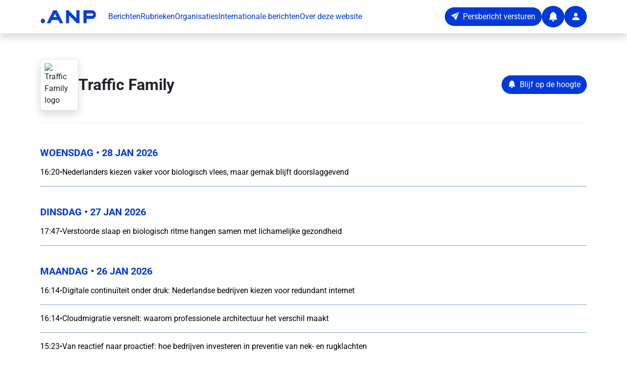

--- FILE ---
content_type: text/html;charset=utf-8
request_url: https://persportaal.anp.nl/organisatie/5423612b-abe6-4304-bda2-11afa63a3dfe/digitalrise-bv
body_size: 77287
content:
<!DOCTYPE html><html  lang="nl-NL"><head><meta charset="utf-8"><meta name="viewport" content="width=device-width, initial-scale=1"><title>ANP Persportaal - Altijd relevante berichten van organisaties in je mailbox.</title><script type="text/javascript">
            // Injecting the script in the <head> ensures the theme color is set before the app renders. If you use a Nuxt plugin, the update happens after Vue has initialized — and by then, it’s too late
            (function() {
                function getCookie(name) {
                  const value = "; " + document.cookie;
                  const parts = value.split("; " + name + "=");
                  if (parts.length === 2) return parts.pop().split(';').shift();
                }
                const storeCookie = getCookie('store');
                if (storeCookie) {
                  const data = JSON.parse(decodeURIComponent(storeCookie));
                  if (data.appThemeBaseColor) {
                    document.documentElement.style.setProperty('--app-theme-base-color', data.appThemeBaseColor);
                  }
                }
            })();
          </script><style>.fade-enter-active[data-v-89da88dd],.fade-leave-active[data-v-89da88dd]{transition:opacity .5s}.fade-enter-from[data-v-89da88dd],.fade-leave-to[data-v-89da88dd]{opacity:0}.toast__wrapper[data-v-89da88dd]{max-width:480px;min-width:200px;z-index:2147483647}</style><style>footer a[data-v-01450e48]{transition:opacity .2s ease}footer a[data-v-01450e48]:hover{opacity:.7}</style><link rel="stylesheet" href="/_nuxt/entry.nCI_czG6.css" crossorigin><link rel="stylesheet" href="/_nuxt/default.amfq5Opt.css" crossorigin><link rel="modulepreload" as="script" crossorigin href="/_nuxt/C0F01Nuf.js"><link rel="modulepreload" as="script" crossorigin href="/_nuxt/BFAHzYaF.js"><link rel="modulepreload" as="script" crossorigin href="/_nuxt/DXDCq8RW.js"><link rel="modulepreload" as="script" crossorigin href="/_nuxt/BcOY1xRh.js"><link rel="modulepreload" as="script" crossorigin href="/_nuxt/yZlHz1KX.js"><link rel="modulepreload" as="script" crossorigin href="/_nuxt/CGJwOdQ6.js"><link rel="modulepreload" as="script" crossorigin href="/_nuxt/DxDX0dcZ.js"><link rel="modulepreload" as="script" crossorigin href="/_nuxt/BgN_PTPU.js"><link rel="modulepreload" as="script" crossorigin href="/_nuxt/CbOeEu1a.js"><link rel="modulepreload" as="script" crossorigin href="/_nuxt/DsovQ8IZ.js"><link rel="modulepreload" as="script" crossorigin href="/_nuxt/BFBIqwP3.js"><link rel="modulepreload" as="script" crossorigin href="/_nuxt/DWDoG_VY.js"><link rel="modulepreload" as="script" crossorigin href="/_nuxt/gX99iho6.js"><link rel="modulepreload" as="script" crossorigin href="/_nuxt/D1V2cqxW.js"><link rel="preload" as="fetch" fetchpriority="low" crossorigin="anonymous" href="/_nuxt/builds/meta/0796260f-9291-4f6d-a1ec-64fc269f3394.json"><script type="module" src="/_nuxt/C0F01Nuf.js" crossorigin></script><link rel="prefetch" as="image" type="image/x-icon" href="/_nuxt/favicon.9mBC2oMZ.ico"><meta name="description" content="Op ANP Persportaal vind je altijd relevante berichten van organisaties in je mailbox."></head><body><div id="__nuxt"><section class="d-flex flex-column vh-100"><nav class="navbar navbar-expand-xl bg-white shadow fixed-top" aria-label="app-navbar"><div class="container py-1"><a href="/" class="navbar-brand"><img width="115" data-nuxt-img srcset="https://connectapi-test.anp.nl/api/v1/news/defaultlogo 1x, https://connectapi-test.anp.nl/api/v1/news/defaultlogo 2x" onerror="this.setAttribute(&#39;data-error&#39;, 1)" alt="ANP logo" class="me-2" src="https://connectapi-test.anp.nl/api/v1/news/defaultlogo"></a><button class="navbar-toggler" type="button" data-bs-toggle="collapse" data-bs-target="#publicNavbarContent" aria-controls="publicNavbarContent" aria-expanded="false" aria-label="Toggle navigation"><span class="navbar-toggler-icon"></span></button><div id="publicNavbarContent" class="collapse navbar-collapse"><ul class="navbar-nav me-auto mb-2 mb-xl-0 gap-4"><li class="nav-item"><a href="/" class="base-text-primary text-decoration-none">Berichten</a></li><li class="nav-item"><a href="/rubrieken" class="base-text-primary text-decoration-none">Rubrieken</a></li><li class="nav-item"><a href="/organisaties" class="base-text-primary text-decoration-none">Organisaties</a></li><li class="nav-item"><a href="/international" class="base-text-primary text-decoration-none">Internationale berichten</a></li><li class="nav-item"><a href="/about" class="base-text-primary text-decoration-none">Over deze website</a></li></ul><div class="d-flex align-items-center gap-3"><a href="https://connect.anp.nl/app/publication-release?dataType=PRESSRELEASE" rel="noopener noreferrer" target="_blank"><button type="button" class="btn base-background-primary text-white rounded-pill d-none d-xl-inline-flex" aria-label="Persbericht versturen" data-test="button"><i class="bi-send-fill" aria-hidden="true"></i><span class="ms-2">Persbericht versturen</span></button><button type="button" class="btn base-background-primary text-white rounded-circle d-inline-flex align-items-center justify-content-center d-inline-flex d-xl-none" aria-label="Persbericht versturen" data-test="button"><i class="bi-send-fill fs-5" aria-hidden="false"></i><!----></button></a><a href="/alert" class=""><button type="button" class="btn base-background-primary text-white rounded-circle d-inline-flex align-items-center justify-content-center" aria-label="Notifications" data-test="button"><i class="bi-bell-fill fs-5" aria-hidden="false"></i><!----></button></a><a href="/app" class=""><button type="button" class="btn base-background-primary text-white rounded-circle d-inline-flex align-items-center justify-content-center" aria-label="User account" data-test="button"><i class="bi-person-fill fs-5" aria-hidden="false"></i><!----></button></a></div></div></div></nav><main class="flex-grow-1"><!--[--><template><!----></template><div class="container pt-4 my-5"><section class="mt-5"><div><div class="d-flex align-items-center gap-3 mb-4"><div class="bg-white rounded border shadow p-2 d-flex align-items-center justify-content-center"><img src="https://order.perssupport.nl/file/logos/5423612b-abe6-4304-bda2-11afa63a3dfe/e1e878f7-f2cb-4dcb-af64-810af7c035b2.jpg" alt="Traffic Family logo" class="img-fluid" width="60" height="60"></div><div class="flex-grow-1 d-flex align-items-center justify-content-between"><h1 class="h2 fw-bold mb-0">Traffic Family</h1><button type="button" class="btn base-background-primary text-white rounded-pill" aria-label="Blijf op de hoogte" data-test="button"><i class="bi-bell-fill" aria-hidden="true"></i><span class="ms-2">Blijf op de hoogte</span></button></div></div><hr class="border-top border-2 opacity-25 my-4"></div></section><section class="mt-5" aria-label="organisation-articles"><div><!--[--><div data-test="wrapper-article-list" class="mt-4 mb-4 row"><div class="col"><h5 class="base-text-primary pb-2 fw-bold"><span class="text-uppercase">woensdag</span> • 28 JAN 2026</h5><!--[--><div data-test="article-list-item"><a href="/artikel/ad403f2b-242e-4c0b-9942-04a01e8850ff/nederlanders-kiezen-vaker-voor-biologisch-vlees-maar-gemak-blijft-doorslaggevend" class="app-set-text-overflow text-black text-decoration-none app-element-hover d-block"><div class="m-0 p-0 d-flex gap-1 align-items-start"><span class="text-nowrap">16:20</span><span>•</span><span class="app-set-text-overflow">Nederlanders kiezen vaker voor biologisch vlees, maar gemak blijft doorslaggevend</span></div></a><hr class="base-divider"></div><!--]--></div></div><div data-test="wrapper-article-list" class="mb-4 row"><div class="col"><h5 class="base-text-primary pb-2 fw-bold"><span class="text-uppercase">dinsdag</span> • 27 JAN 2026</h5><!--[--><div data-test="article-list-item"><a href="/artikel/17334298-5698-4d84-b738-a8613098a775/verstoorde-slaap-en-biologisch-ritme-hangen-samen-met-lichamelijke-gezondheid" class="app-set-text-overflow text-black text-decoration-none app-element-hover d-block"><div class="m-0 p-0 d-flex gap-1 align-items-start"><span class="text-nowrap">17:47</span><span>•</span><span class="app-set-text-overflow">Verstoorde slaap en biologisch ritme hangen samen met lichamelijke gezondheid</span></div></a><hr class="base-divider"></div><!--]--></div></div><div data-test="wrapper-article-list" class="mb-4 row"><div class="col"><h5 class="base-text-primary pb-2 fw-bold"><span class="text-uppercase">maandag</span> • 26 JAN 2026</h5><!--[--><div data-test="article-list-item"><a href="/artikel/1a0f2fce-593c-4477-9924-4a1d2e32b8b1/digitale-continuteit-onder-druk-nederlandse-bedrijven-kiezen-voor-redundant-internet" class="app-set-text-overflow text-black text-decoration-none app-element-hover d-block"><div class="m-0 p-0 d-flex gap-1 align-items-start"><span class="text-nowrap">16:14</span><span>•</span><span class="app-set-text-overflow">Digitale continuïteit onder druk: Nederlandse bedrijven kiezen voor redundant internet</span></div></a><hr class="base-divider"></div><div data-test="article-list-item"><a href="/artikel/bf96e09a-4a23-4b53-a403-e0ed0e01fd3d/cloudmigratie-versnelt-waarom-professionele-architectuur-het-verschil-maakt" class="app-set-text-overflow text-black text-decoration-none app-element-hover d-block"><div class="m-0 p-0 d-flex gap-1 align-items-start"><span class="text-nowrap">16:14</span><span>•</span><span class="app-set-text-overflow">Cloudmigratie versnelt: waarom professionele architectuur het verschil maakt</span></div></a><hr class="base-divider"></div><div data-test="article-list-item"><a href="/artikel/f3cad8e5-91df-4267-bfa9-a3943fb7c22a/van-reactief-naar-proactief-hoe-bedrijven-investeren-in-preventie-van-nek-en-rugklachten" class="app-set-text-overflow text-black text-decoration-none app-element-hover d-block"><div class="m-0 p-0 d-flex gap-1 align-items-start"><span class="text-nowrap">15:23</span><span>•</span><span class="app-set-text-overflow">Van reactief naar proactief: hoe bedrijven investeren in preventie van nek- en rugklachten</span></div></a><hr class="base-divider"></div><!--]--></div></div><div data-test="wrapper-article-list" class="mb-4 row"><div class="col"><h5 class="base-text-primary pb-2 fw-bold"><span class="text-uppercase">vrijdag</span> • 23 JAN 2026</h5><!--[--><div data-test="article-list-item"><a href="/artikel/4d9cfc06-b981-4338-9e5c-6a8cbd783ac4/skills-gap-dwingt-bedrijven-tot-strategische-herinrichting-personeelsontwikkeling" class="app-set-text-overflow text-black text-decoration-none app-element-hover d-block"><div class="m-0 p-0 d-flex gap-1 align-items-start"><span class="text-nowrap">14:03</span><span>•</span><span class="app-set-text-overflow">Skills gap dwingt bedrijven tot strategische herinrichting personeelsontwikkeling</span></div></a><hr class="base-divider"></div><!--]--></div></div><div data-test="wrapper-article-list" class="mb-4 row"><div class="col"><h5 class="base-text-primary pb-2 fw-bold"><span class="text-uppercase">donderdag</span> • 22 JAN 2026</h5><!--[--><div data-test="article-list-item"><a href="/artikel/cc3e4e1b-5b2d-47b5-ba8b-a12507681d14/van-plastic-pennen-naar-duurzame-relatiegeschenken-waarom-bedrijven-milieubewuster-kiezen" class="app-set-text-overflow text-black text-decoration-none app-element-hover d-block"><div class="m-0 p-0 d-flex gap-1 align-items-start"><span class="text-nowrap">12:20</span><span>•</span><span class="app-set-text-overflow">Van plastic pennen naar duurzame relatiegeschenken: waarom bedrijven milieubewuster kiezen</span></div></a><hr class="base-divider"></div><div data-test="article-list-item"><a href="/artikel/b6381e35-2c88-4fdb-bc8e-01a3a9c0547d/banenparticipatie-en-werkgelegenheid-in-nederland-behoren-tot-hoogste-in-oecd-landenset" class="app-set-text-overflow text-black text-decoration-none app-element-hover d-block"><div class="m-0 p-0 d-flex gap-1 align-items-start"><span class="text-nowrap">09:48</span><span>•</span><span class="app-set-text-overflow">Banenparticipatie en werkgelegenheid in Nederland behoren tot hoogste in OECD-landenset</span></div></a><hr class="base-divider"></div><!--]--></div></div><div data-test="wrapper-article-list" class="mb-4 row"><div class="col"><h5 class="base-text-primary pb-2 fw-bold"><span class="text-uppercase">woensdag</span> • 21 JAN 2026</h5><!--[--><div data-test="article-list-item"><a href="/artikel/cf803464-ce8a-419f-8156-23e95404b6e5/nederlanders-beperkt-voorbereid-op-noodsituaties-blijkt-uit-onderzoek" class="app-set-text-overflow text-black text-decoration-none app-element-hover d-block"><div class="m-0 p-0 d-flex gap-1 align-items-start"><span class="text-nowrap">16:03</span><span>•</span><span class="app-set-text-overflow">Nederlanders beperkt voorbereid op noodsituaties, blijkt uit onderzoek</span></div></a><hr class="base-divider"></div><!--]--></div></div><div data-test="wrapper-article-list" class="mb-4 row"><div class="col"><h5 class="base-text-primary pb-2 fw-bold"><span class="text-uppercase">dinsdag</span> • 20 JAN 2026</h5><!--[--><div data-test="article-list-item"><a href="/artikel/4f7bc43f-8ac3-4750-8b61-58f63c048393/online-marketing-domineert-inmiddels-het-totale-marketingbudget" class="app-set-text-overflow text-black text-decoration-none app-element-hover d-block"><div class="m-0 p-0 d-flex gap-1 align-items-start"><span class="text-nowrap">09:27</span><span>•</span><span class="app-set-text-overflow">Online marketing domineert inmiddels het totale marketingbudget</span></div></a><hr class="base-divider"></div><!--]--></div></div><div data-test="wrapper-article-list" class="mb-4 row"><div class="col"><h5 class="base-text-primary pb-2 fw-bold"><span class="text-uppercase">maandag</span> • 19 JAN 2026</h5><!--[--><div data-test="article-list-item"><a href="/artikel/c4652739-b90d-44ac-972d-71476b325585/brandveiligheid-in-bedrijfspanden-meer-dan-een-wettelijke-plicht" class="app-set-text-overflow text-black text-decoration-none app-element-hover d-block"><div class="m-0 p-0 d-flex gap-1 align-items-start"><span class="text-nowrap">14:31</span><span>•</span><span class="app-set-text-overflow">Brandveiligheid in bedrijfspanden: meer dan een wettelijke plicht</span></div></a><hr class="base-divider"></div><div data-test="article-list-item"><a href="/artikel/afa035a9-414b-47bf-a520-3b7adbca2c9c/de-evolutie-van-de-logistieke-sector-trends-en-uitdagingen" class="app-set-text-overflow text-black text-decoration-none app-element-hover d-block"><div class="m-0 p-0 d-flex gap-1 align-items-start"><span class="text-nowrap">07:58</span><span>•</span><span class="app-set-text-overflow">De evolutie van de logistieke sector: trends en uitdagingen</span></div></a><hr class="base-divider"></div><!--]--></div></div><div data-test="wrapper-article-list" class="mb-4 row"><div class="col"><h5 class="base-text-primary pb-2 fw-bold"><span class="text-uppercase">donderdag</span> • 15 JAN 2026</h5><!--[--><div data-test="article-list-item"><a href="/artikel/4f2e4bf3-dbaa-4836-8fb8-ef5adeb9480e/candidate-experience-onder-druk-pro-contact-onderzoekt-kloof-tussen-intentie-en-impact" class="app-set-text-overflow text-black text-decoration-none app-element-hover d-block"><div class="m-0 p-0 d-flex gap-1 align-items-start"><span class="text-nowrap">15:22</span><span>•</span><span class="app-set-text-overflow">Candidate experience onder druk: Pro Contact onderzoekt kloof tussen intentie en impact</span></div></a><hr class="base-divider"></div><!--]--></div></div><div data-test="wrapper-article-list" class="mb-4 row"><div class="col"><h5 class="base-text-primary pb-2 fw-bold"><span class="text-uppercase">maandag</span> • 12 JAN 2026</h5><!--[--><div data-test="article-list-item"><a href="/artikel/0a3e56eb-b08d-4539-8429-73395efabbb7/wereldwijde-evenementenbranche-groeit-sterk-met-focus-op-beleving-en-entertainment" class="app-set-text-overflow text-black text-decoration-none app-element-hover d-block"><div class="m-0 p-0 d-flex gap-1 align-items-start"><span class="text-nowrap">08:25</span><span>•</span><span class="app-set-text-overflow">Wereldwijde evenementenbranche groeit sterk, met focus op beleving en entertainment</span></div></a><hr class="base-divider"></div><!--]--></div></div><div data-test="wrapper-article-list" class="mb-4 row"><div class="col"><h5 class="base-text-primary pb-2 fw-bold"><span class="text-uppercase">vrijdag</span> • 9 JAN 2026</h5><!--[--><div data-test="article-list-item"><a href="/artikel/83033c04-b2b3-479f-a013-6e5ad774c4fe/groei-private-lease-vlakt-af-rol-bij-elektrische-transitie-neemt-toe" class="app-set-text-overflow text-black text-decoration-none app-element-hover d-block"><div class="m-0 p-0 d-flex gap-1 align-items-start"><span class="text-nowrap">13:12</span><span>•</span><span class="app-set-text-overflow">Groei private lease vlakt af, rol bij elektrische transitie neemt toe</span></div></a><hr class="base-divider"></div><!--]--></div></div><div data-test="wrapper-article-list" class="mb-4 row"><div class="col"><h5 class="base-text-primary pb-2 fw-bold"><span class="text-uppercase">woensdag</span> • 7 JAN 2026</h5><!--[--><div data-test="article-list-item"><a href="/artikel/e1e9def9-b32a-4eed-b253-9bfaabb28ca9/recordstijging-cyberaanvallen-drijft-bedrijven-naar-uitbesteding-serverbeheer" class="app-set-text-overflow text-black text-decoration-none app-element-hover d-block"><div class="m-0 p-0 d-flex gap-1 align-items-start"><span class="text-nowrap">15:30</span><span>•</span><span class="app-set-text-overflow">Recordstijging cyberaanvallen drijft bedrijven naar uitbesteding serverbeheer</span></div></a><hr class="base-divider"></div><!--]--></div></div><div data-test="wrapper-article-list" class="mb-4 row"><div class="col"><h5 class="base-text-primary pb-2 fw-bold"><span class="text-uppercase">donderdag</span> • 1 JAN 2026</h5><!--[--><div data-test="article-list-item"><a href="/artikel/10fac59d-2692-4265-a025-22d63df34454/binnenlands-toerisme-in-de-lift-waarom-nederlanders-hun-eigen-achtertuin-herontdekken" class="app-set-text-overflow text-black text-decoration-none app-element-hover d-block"><div class="m-0 p-0 d-flex gap-1 align-items-start"><span class="text-nowrap">07:37</span><span>•</span><span class="app-set-text-overflow">Binnenlands toerisme in de lift: waarom Nederlanders hun eigen achtertuin herontdekken</span></div></a><hr class="base-divider"></div><!--]--></div></div><div data-test="wrapper-article-list" class="mb-4 row"><div class="col"><h5 class="base-text-primary pb-2 fw-bold"><span class="text-uppercase">woensdag</span> • 31 DEC 2025</h5><!--[--><div data-test="article-list-item"><a href="/artikel/e5e6cdc7-f626-4e1e-a795-65caadc4e381/huishoudens-pakken-energierekening-aan-met-mix-van-grote-en-kleine-ingrepen" class="app-set-text-overflow text-black text-decoration-none app-element-hover d-block"><div class="m-0 p-0 d-flex gap-1 align-items-start"><span class="text-nowrap">14:33</span><span>•</span><span class="app-set-text-overflow">Huishoudens pakken energierekening aan met mix van grote en kleine ingrepen</span></div></a><hr class="base-divider"></div><div data-test="article-list-item"><a href="/artikel/68b465ec-5ce5-4841-acb7-12b36143689e/recordstijging-cyberaanvallen-drijft-bedrijven-naar-uitbesteding-serverbeheer" class="app-set-text-overflow text-black text-decoration-none app-element-hover d-block"><div class="m-0 p-0 d-flex gap-1 align-items-start"><span class="text-nowrap">09:33</span><span>•</span><span class="app-set-text-overflow">Recordstijging cyberaanvallen drijft bedrijven naar uitbesteding serverbeheer</span></div></a><hr class="base-divider"></div><!--]--></div></div><div data-test="wrapper-article-list" class="mb-4 row"><div class="col"><h5 class="base-text-primary pb-2 fw-bold"><span class="text-uppercase">dinsdag</span> • 30 DEC 2025</h5><!--[--><div data-test="article-list-item"><a href="/artikel/1e63e071-df3f-49c0-adcd-96f252401291/zwitsers-e-vignet-doorbreekt-grens-van-49-procent" class="app-set-text-overflow text-black text-decoration-none app-element-hover d-block"><div class="m-0 p-0 d-flex gap-1 align-items-start"><span class="text-nowrap">14:17</span><span>•</span><span class="app-set-text-overflow">Zwitsers e-vignet doorbreekt grens van 49 procent</span></div></a><hr class="base-divider"></div><div data-test="article-list-item"><a href="/artikel/8fa81112-7917-4d29-939d-8c9648671711/horeca-20-onderzoek-digitalisering-blijft-achter-terwijl-keukenmodernisering-versnelt" class="app-set-text-overflow text-black text-decoration-none app-element-hover d-block"><div class="m-0 p-0 d-flex gap-1 align-items-start"><span class="text-nowrap">13:17</span><span>•</span><span class="app-set-text-overflow">Horeca 2.0 Onderzoek: digitalisering blijft achter terwijl keukenmodernisering versnelt</span></div></a><hr class="base-divider"></div><div data-test="article-list-item"><a href="/artikel/d8cc4f79-a47c-4913-ac33-af6aed3c84a5/psycholoog-over-gezondheidscijfers-focus-op-leefstijl-werk-legt-schuld-bij-de-patint" class="app-set-text-overflow text-black text-decoration-none app-element-hover d-block"><div class="m-0 p-0 d-flex gap-1 align-items-start"><span class="text-nowrap">08:16</span><span>•</span><span class="app-set-text-overflow">Psycholoog over gezondheidscijfers: ‘Focus op leefstijl &amp; werk legt schuld bij de patiënt’</span></div></a><hr class="base-divider"></div><!--]--></div></div><div data-test="wrapper-article-list" class="mb-4 row"><div class="col"><h5 class="base-text-primary pb-2 fw-bold"><span class="text-uppercase">woensdag</span> • 24 DEC 2025</h5><!--[--><div data-test="article-list-item"><a href="/artikel/5fc06d87-75ac-4189-b115-0187113c4922/nederlandse-bedrijven-omarmen-ai-marketing-groei-versnelt-in-2026" class="app-set-text-overflow text-black text-decoration-none app-element-hover d-block"><div class="m-0 p-0 d-flex gap-1 align-items-start"><span class="text-nowrap">17:15</span><span>•</span><span class="app-set-text-overflow">Nederlandse bedrijven omarmen AI-marketing: groei versnelt in 2026</span></div></a><hr class="base-divider"></div><div data-test="article-list-item"><a href="/artikel/8567842d-cb57-43cb-9070-b4ae4497abc4/ai-training-alleen-onvoldoende-voor-arbeidsmarkt" class="app-set-text-overflow text-black text-decoration-none app-element-hover d-block"><div class="m-0 p-0 d-flex gap-1 align-items-start"><span class="text-nowrap">07:28</span><span>•</span><span class="app-set-text-overflow">AI-training alleen onvoldoende voor arbeidsmarkt</span></div></a><hr class="base-divider"></div><!--]--></div></div><div data-test="wrapper-article-list" class="mb-4 row"><div class="col"><h5 class="base-text-primary pb-2 fw-bold"><span class="text-uppercase">dinsdag</span> • 23 DEC 2025</h5><!--[--><div data-test="article-list-item"><a href="/artikel/84eee599-8f4b-4b68-b0fe-e3e2a52d746e/n-op-de-tien-werknemers-kampt-met-beginnend-gehoorverlies-blijkt-uit-onderzoek" class="app-set-text-overflow text-black text-decoration-none app-element-hover d-block"><div class="m-0 p-0 d-flex gap-1 align-items-start"><span class="text-nowrap">16:19</span><span>•</span><span class="app-set-text-overflow">Één op de tien werknemers kampt met beginnend gehoorverlies, blijkt uit onderzoek</span></div></a><hr class="base-divider"></div><div data-test="article-list-item"><a href="/artikel/4558f442-d656-4074-bb8c-780c7b3bf2bd/reissector-volledig-hersteld-maar-reiziger-kiest-anders-dan-vr-corona" class="app-set-text-overflow text-black text-decoration-none app-element-hover d-block"><div class="m-0 p-0 d-flex gap-1 align-items-start"><span class="text-nowrap">16:17</span><span>•</span><span class="app-set-text-overflow">Reissector volledig hersteld, maar reiziger kiest anders dan vóór corona</span></div></a><hr class="base-divider"></div><div data-test="article-list-item"><a href="/artikel/4cf762a1-4b0f-4696-98f9-1ed1f43a560a/gebouwautomatisering-onmisbaar-om-te-voldoen-aan-gacs-wetgeving" class="app-set-text-overflow text-black text-decoration-none app-element-hover d-block"><div class="m-0 p-0 d-flex gap-1 align-items-start"><span class="text-nowrap">16:10</span><span>•</span><span class="app-set-text-overflow">Gebouwautomatisering: onmisbaar om te voldoen aan GACS-wetgeving</span></div></a><hr class="base-divider"></div><!--]--></div></div><div data-test="wrapper-article-list" class="mb-4 row"><div class="col"><h5 class="base-text-primary pb-2 fw-bold"><span class="text-uppercase">maandag</span> • 22 DEC 2025</h5><!--[--><div data-test="article-list-item"><a href="/artikel/51b928e9-c887-4bbe-a354-ce00a5e169f1/onzekerheid-op-financile-markten-vergroot-interesse-in-realtime-monitoringtools" class="app-set-text-overflow text-black text-decoration-none app-element-hover d-block"><div class="m-0 p-0 d-flex gap-1 align-items-start"><span class="text-nowrap">08:06</span><span>•</span><span class="app-set-text-overflow">Onzekerheid op financiële markten vergroot interesse in realtime monitoringtools</span></div></a><hr class="base-divider"></div><div data-test="article-list-item"><a href="/artikel/9590f3be-4f5c-466b-9186-7cc550140e52/krapte-op-de-arbeidsmarkt-neemt-toe-bedrijven-investeren-in-nieuwe-wervingsstrategien" class="app-set-text-overflow text-black text-decoration-none app-element-hover d-block"><div class="m-0 p-0 d-flex gap-1 align-items-start"><span class="text-nowrap">08:02</span><span>•</span><span class="app-set-text-overflow">Krapte op de arbeidsmarkt neemt toe: bedrijven investeren in nieuwe wervingsstrategieën</span></div></a><hr class="base-divider"></div><div data-test="article-list-item"><a href="/artikel/202251a0-b0b4-4d02-9db1-8b873dc76ef0/vaststellingsovereenkomst-in-de-praktijk" class="app-set-text-overflow text-black text-decoration-none app-element-hover d-block"><div class="m-0 p-0 d-flex gap-1 align-items-start"><span class="text-nowrap">07:58</span><span>•</span><span class="app-set-text-overflow">Vaststellingsovereenkomst in de praktijk</span></div></a><hr class="base-divider"></div><!--]--></div></div><div data-test="wrapper-article-list" class="mb-4 row"><div class="col"><h5 class="base-text-primary pb-2 fw-bold"><span class="text-uppercase">woensdag</span> • 17 DEC 2025</h5><!--[--><div data-test="article-list-item"><a href="/artikel/e7220e88-f0d4-453e-bdf1-7978238158e9/strengere-zzp-regels-eigen-vervoer-cruciaal-voor-zelfstandigen" class="app-set-text-overflow text-black text-decoration-none app-element-hover d-block"><div class="m-0 p-0 d-flex gap-1 align-items-start"><span class="text-nowrap">07:59</span><span>•</span><span class="app-set-text-overflow">Strengere ZZP-regels: eigen vervoer cruciaal voor zelfstandigen</span></div></a><hr class="base-divider"></div><!--]--></div></div><div data-test="wrapper-article-list" class="mb-4 row"><div class="col"><h5 class="base-text-primary pb-2 fw-bold"><span class="text-uppercase">woensdag</span> • 10 DEC 2025</h5><!--[--><div data-test="article-list-item"><a href="/artikel/8f108045-a636-4fc1-9389-4adf8d680bee/nederlanders-staan-open-voor-minder-cadeaus-tijdens-feestdagen" class="app-set-text-overflow text-black text-decoration-none app-element-hover d-block"><div class="m-0 p-0 d-flex gap-1 align-items-start"><span class="text-nowrap">11:09</span><span>•</span><span class="app-set-text-overflow">Nederlanders staan open voor minder cadeaus tijdens feestdagen</span></div></a><hr class="base-divider"></div><!--]--></div></div><div data-test="wrapper-article-list" class="mb-4 row"><div class="col"><h5 class="base-text-primary pb-2 fw-bold"><span class="text-uppercase">maandag</span> • 8 DEC 2025</h5><!--[--><div data-test="article-list-item"><a href="/artikel/7bfbe214-22c0-41d3-8e49-8dfbc190dd07/traffic-family-lanceert-nieuwe-vergelijkingssite-testslim" class="app-set-text-overflow text-black text-decoration-none app-element-hover d-block"><div class="m-0 p-0 d-flex gap-1 align-items-start"><span class="text-nowrap">12:34</span><span>•</span><span class="app-set-text-overflow">Traffic Family lanceert nieuwe vergelijkingssite TestSlim</span></div></a><hr class="base-divider"></div><!--]--></div></div><div data-test="wrapper-article-list" class="mb-4 row"><div class="col"><h5 class="base-text-primary pb-2 fw-bold"><span class="text-uppercase">donderdag</span> • 4 DEC 2025</h5><!--[--><div data-test="article-list-item"><a href="/artikel/1b402403-2bca-4430-9e8a-0867a57252ef/strengere-zzp-regels-eigen-vervoer-cruciaal-voor-zelfstandigen" class="app-set-text-overflow text-black text-decoration-none app-element-hover d-block"><div class="m-0 p-0 d-flex gap-1 align-items-start"><span class="text-nowrap">16:29</span><span>•</span><span class="app-set-text-overflow">Strengere ZZP-regels: eigen vervoer cruciaal voor zelfstandigen</span></div></a><hr class="base-divider"></div><!--]--></div></div><div data-test="wrapper-article-list" class="mb-4 row"><div class="col"><h5 class="base-text-primary pb-2 fw-bold"><span class="text-uppercase">donderdag</span> • 27 NOV 2025</h5><!--[--><div data-test="article-list-item"><a href="/artikel/0a798c03-b73f-4f6d-b848-41b8ad65f3e7/nieuwe-eu-wet-maakt-overstap-naar-moderne-verhuursoftware-eenvoudiger" class="app-set-text-overflow text-black text-decoration-none app-element-hover d-block"><div class="m-0 p-0 d-flex gap-1 align-items-start"><span class="text-nowrap">07:06</span><span>•</span><span class="app-set-text-overflow">Nieuwe EU-wet maakt overstap naar moderne verhuursoftware eenvoudiger</span></div></a><hr class="base-divider"></div><!--]--></div></div><div data-test="wrapper-article-list" class="mb-4 row"><div class="col"><h5 class="base-text-primary pb-2 fw-bold"><span class="text-uppercase">woensdag</span> • 26 NOV 2025</h5><!--[--><div data-test="article-list-item"><a href="/artikel/5bf278c3-8043-4ccf-9f3d-1710e6982e70/lage-loonwerkers-profiteren-het-meest-van-krappe-arbeidsmarkt" class="app-set-text-overflow text-black text-decoration-none app-element-hover d-block"><div class="m-0 p-0 d-flex gap-1 align-items-start"><span class="text-nowrap">07:37</span><span>•</span><span class="app-set-text-overflow">Lage-loonwerkers profiteren het meest van krappe arbeidsmarkt</span></div></a><hr class="base-divider"></div><div data-test="article-list-item"><a href="/artikel/5188c7df-dbb0-4b34-9f6f-aa94b9292dd2/generative-engine-optimization-biedt-bedrijven-strategie-voor-ai-zoekmachines" class="app-set-text-overflow text-black text-decoration-none app-element-hover d-block"><div class="m-0 p-0 d-flex gap-1 align-items-start"><span class="text-nowrap">07:37</span><span>•</span><span class="app-set-text-overflow">Generative Engine Optimization biedt bedrijven strategie voor AI-zoekmachines</span></div></a><hr class="base-divider"></div><!--]--></div></div><div data-test="wrapper-article-list" class="mb-4 row"><div class="col"><h5 class="base-text-primary pb-2 fw-bold"><span class="text-uppercase">maandag</span> • 24 NOV 2025</h5><!--[--><div data-test="article-list-item"><a href="/artikel/3baf9efd-d856-4feb-a5be-0ed06027d679/de-opkomst-van-flexibele-werkmodellen-een-nieuwe-norm-voor-bedrijven" class="app-set-text-overflow text-black text-decoration-none app-element-hover d-block"><div class="m-0 p-0 d-flex gap-1 align-items-start"><span class="text-nowrap">13:50</span><span>•</span><span class="app-set-text-overflow">De opkomst van flexibele werkmodellen: een nieuwe norm voor bedrijven</span></div></a><hr class="base-divider"></div><div data-test="article-list-item"><a href="/artikel/44df6d7e-3a38-4310-8ce9-b6845fc734b0/nederlands-recordgroei-laadpunten-steunt-op-duitse-innovatie-uit-2009" class="app-set-text-overflow text-black text-decoration-none app-element-hover d-block"><div class="m-0 p-0 d-flex gap-1 align-items-start"><span class="text-nowrap">12:50</span><span>•</span><span class="app-set-text-overflow">Nederland&#39;s recordgroei laadpunten steunt op Duitse innovatie uit 2009</span></div></a><hr class="base-divider"></div><div data-test="article-list-item"><a href="/artikel/3f0fc2b2-3105-4736-be35-c8b6460b68c4/dhl-ziet-sterke-groei-in-internationale-e-commerce-en-legt-nadruk-op-webshop-fulfilment" class="app-set-text-overflow text-black text-decoration-none app-element-hover d-block"><div class="m-0 p-0 d-flex gap-1 align-items-start"><span class="text-nowrap">10:59</span><span>•</span><span class="app-set-text-overflow">DHL ziet sterke groei in internationale e-commerce en legt nadruk op webshop fulfilment</span></div></a><hr class="base-divider"></div><!--]--></div></div><div data-test="wrapper-article-list" class="mb-4 row"><div class="col"><h5 class="base-text-primary pb-2 fw-bold"><span class="text-uppercase">donderdag</span> • 20 NOV 2025</h5><!--[--><div data-test="article-list-item"><a href="/artikel/071c12c7-e5d3-4874-98de-7a21c3c69ff8/hygine-en-efficintie-als-pijlers-voor-de-moderne-horeca" class="app-set-text-overflow text-black text-decoration-none app-element-hover d-block"><div class="m-0 p-0 d-flex gap-1 align-items-start"><span class="text-nowrap">15:13</span><span>•</span><span class="app-set-text-overflow">Hygiëne en efficiëntie als pijlers voor de moderne horeca</span></div></a><hr class="base-divider"></div><!--]--></div></div><div data-test="wrapper-article-list" class="mb-4 row"><div class="col"><h5 class="base-text-primary pb-2 fw-bold"><span class="text-uppercase">maandag</span> • 10 NOV 2025</h5><!--[--><div data-test="article-list-item"><a href="/artikel/d3852c41-88d5-49a9-91e2-1e1440acad4a/versnelling-in-evenementenbranche-bedrijven-gebruiken-steeds-vaker-ai-voor-uitjes" class="app-set-text-overflow text-black text-decoration-none app-element-hover d-block"><div class="m-0 p-0 d-flex gap-1 align-items-start"><span class="text-nowrap">10:41</span><span>•</span><span class="app-set-text-overflow">Versnelling in evenementenbranche: Bedrijven gebruiken steeds vaker AI voor uitjes</span></div></a><hr class="base-divider"></div><!--]--></div></div><div data-test="wrapper-article-list" class="mb-4 row"><div class="col"><h5 class="base-text-primary pb-2 fw-bold"><span class="text-uppercase">dinsdag</span> • 28 OKT 2025</h5><!--[--><div data-test="article-list-item"><a href="/artikel/576adc21-d8f2-49cf-8e37-4d3a70991c98/afkoeling-zelfstandigenmarkt-bouw-en-zorg-verliezen-terrein-terwijl-aov-verplicht-wordt" class="app-set-text-overflow text-black text-decoration-none app-element-hover d-block"><div class="m-0 p-0 d-flex gap-1 align-items-start"><span class="text-nowrap">08:22</span><span>•</span><span class="app-set-text-overflow">Afkoeling zelfstandigenmarkt: bouw en zorg verliezen terrein terwijl AOV verplicht wordt</span></div></a><hr class="base-divider"></div><!--]--></div></div><div data-test="wrapper-article-list" class="mb-4 row"><div class="col"><h5 class="base-text-primary pb-2 fw-bold"><span class="text-uppercase">dinsdag</span> • 21 OKT 2025</h5><!--[--><div data-test="article-list-item"><a href="/artikel/a40e1625-e4fc-4537-8d6d-2f41591e2931/steeds-meer-vochtproblemen-in-huis-consumenten-grijpen-naar-luchtontvochtigers" class="app-set-text-overflow text-black text-decoration-none app-element-hover d-block"><div class="m-0 p-0 d-flex gap-1 align-items-start"><span class="text-nowrap">09:35</span><span>•</span><span class="app-set-text-overflow">Steeds meer vochtproblemen in huis: consumenten grijpen naar luchtontvochtigers</span></div></a><hr class="base-divider"></div><!--]--></div></div><div data-test="wrapper-article-list" class="mb-4 row"><div class="col"><h5 class="base-text-primary pb-2 fw-bold"><span class="text-uppercase">maandag</span> • 13 OKT 2025</h5><!--[--><div data-test="article-list-item"><a href="/artikel/402d17c8-2a5c-4d2f-9a43-642d0157166d/bloemenabonnementen-winnen-terrein-als-populair-cadeau-in-2025" class="app-set-text-overflow text-black text-decoration-none app-element-hover d-block"><div class="m-0 p-0 d-flex gap-1 align-items-start"><span class="text-nowrap">12:53</span><span>•</span><span class="app-set-text-overflow">Bloemenabonnementen winnen terrein als populair cadeau in 2025</span></div></a><hr class="base-divider"></div><!--]--></div></div><div data-test="wrapper-article-list" class="mb-4 row"><div class="col"><h5 class="base-text-primary pb-2 fw-bold"><span class="text-uppercase">donderdag</span> • 2 OKT 2025</h5><!--[--><div data-test="article-list-item"><a href="/artikel/622e8b89-7fd4-460c-97ec-5984c73b31b3/groei-e-commerce-vraagt-om-sterkere-rol-koeriersdiensten" class="app-set-text-overflow text-black text-decoration-none app-element-hover d-block"><div class="m-0 p-0 d-flex gap-1 align-items-start"><span class="text-nowrap">05:56</span><span>•</span><span class="app-set-text-overflow">Groei e-commerce vraagt om sterkere rol koeriersdiensten</span></div></a><hr class="base-divider"></div><!--]--></div></div><div data-test="wrapper-article-list" class="mb-4 row"><div class="col"><h5 class="base-text-primary pb-2 fw-bold"><span class="text-uppercase">vrijdag</span> • 26 SEP 2025</h5><!--[--><div data-test="article-list-item"><a href="/artikel/2b674328-a45c-4590-9b71-7caf24c3fdf1/efficintere-bedrijfsafvalinzameling-bespaart-kosten-en-stimuleert-circulaire-groei" class="app-set-text-overflow text-black text-decoration-none app-element-hover d-block"><div class="m-0 p-0 d-flex gap-1 align-items-start"><span class="text-nowrap">15:10</span><span>•</span><span class="app-set-text-overflow">Efficiëntere bedrijfsafvalinzameling bespaart kosten en stimuleert circulaire groei</span></div></a><hr class="base-divider"></div><div data-test="article-list-item"><a href="/artikel/ddfded86-02d8-4d96-a3a2-b94f6ac595e7/samenwerken-op-afstand-dit-is-waarom-online-teambuilding-werkt" class="app-set-text-overflow text-black text-decoration-none app-element-hover d-block"><div class="m-0 p-0 d-flex gap-1 align-items-start"><span class="text-nowrap">07:51</span><span>•</span><span class="app-set-text-overflow">Samenwerken op afstand: dit is waarom online teambuilding werkt</span></div></a><hr class="base-divider"></div><!--]--></div></div><div data-test="wrapper-article-list" class="mb-4 row"><div class="col"><h5 class="base-text-primary pb-2 fw-bold"><span class="text-uppercase">donderdag</span> • 25 SEP 2025</h5><!--[--><div data-test="article-list-item"><a href="/artikel/43785386-a1b3-41e0-a31c-210dacd3be46/labubu-poppen-goed-voor-90-van-onderschepte-namaakspeelgoed-aan-britse-grens" class="app-set-text-overflow text-black text-decoration-none app-element-hover d-block"><div class="m-0 p-0 d-flex gap-1 align-items-start"><span class="text-nowrap">14:58</span><span>•</span><span class="app-set-text-overflow">Labubu-poppen goed voor 90% van onderschepte namaakspeelgoed aan Britse grens</span></div></a><hr class="base-divider"></div><div data-test="article-list-item"><a href="/artikel/625855d2-3cd1-4c64-ac39-497a09d15d6c/steeds-meer-laadpunten-in-nederland-dekkingsgraad-bereikt-83-procent" class="app-set-text-overflow text-black text-decoration-none app-element-hover d-block"><div class="m-0 p-0 d-flex gap-1 align-items-start"><span class="text-nowrap">09:14</span><span>•</span><span class="app-set-text-overflow">Steeds meer laadpunten in Nederland, dekkingsgraad bereikt 83 procent</span></div></a><hr class="base-divider"></div><!--]--></div></div><!--]--></div></section></div><!--]--></main><footer class="base-background-primary py-5" aria-label="public-footer" data-v-01450e48><div class="container" data-v-01450e48><div class="row g-4" data-v-01450e48><div class="col-lg-4 col-md-6" data-v-01450e48><a href="/" class="d-inline-block mb-3" data-v-01450e48><img src="data:image/svg+xml,%3csvg%20width=&#39;185px&#39;%20height=&#39;39px&#39;%20viewBox=&#39;0%200%20185%2039&#39;%20version=&#39;1.1&#39;%20xmlns=&#39;http://www.w3.org/2000/svg&#39;%20xmlns:xlink=&#39;http://www.w3.org/1999/xlink&#39;%3e%3cg%20stroke=&#39;none&#39;%20stroke-width=&#39;1&#39;%20fill=&#39;none&#39;%20fill-rule=&#39;evenodd&#39;%3e%3cg%20transform=&#39;translate(-90.000000,%20-70.000000)&#39;%20fill=&#39;%23FFFFFF&#39;%3e%3cg%20transform=&#39;translate(90.000000,%2070.000000)&#39;%3e%3cpath%20d=&#39;M7.05254091,24.813289%20C10.947213,24.813289%2014.1050818,27.9706657%2014.1050818,31.8658299%20C14.1050818,35.7609942%2010.947213,38.9183709%207.05254091,38.9183709%20C3.15737665,38.9183709%20-1.42108547e-13,35.7609942%20-1.42108547e-13,31.8658299%20C-1.42108547e-13,27.9706657%203.15737665,24.813289%207.05254091,24.813289%20Z%20M53.6426234,0.491940445%20L75.631057,38.9184201%20L63.5695337,38.9184201%20L58.07181,29.2587671%20L37.364538,29.2587671%20L31.8677987,38.9184201%20L19.8062754,38.9184201%20L41.7942168,0.491940445%20L53.6426234,0.491940445%20Z%20M92.7031377,0.492088101%20L118.908133,23.280817%20L118.908133,0.492088101%20L129.582183,0.492088101%20L129.582183,38.9185677%20L121.042746,38.9185677%20L94.8377507,16.1298388%20L94.8377507,38.9185677%20L84.1637012,38.9185677%20L84.1637012,0.492088101%20L92.7031377,0.492088101%20Z%20M142.585062,0.492088101%20L171.682146,0.492088101%20C178.72632,0.492088101%20184.43716,6.20292851%20184.43716,13.2475944%20C184.43716,20.1886623%20178.893051,25.8343686%20171.992039,25.9989177%20L171.682146,26.0026086%20L153.259112,26.0026086%20L153.259112,38.9185677%20L142.585062,38.9185677%20L142.585062,0.492088101%20L171.682146,0.492088101%20Z%20M47.7186662,10.952381%20L42.4881998,20.1858004%20L52.9486403,20.1858004%20L47.7186662,10.952381%20Z%20M171.815036,10.0990772%20L153.392002,10.0990772%20L153.392002,16.3961117%20L171.815036,16.3961117%20C173.553931,16.3961117%20174.963554,14.9864895%20174.963554,13.2475944%20C174.963554,11.5082072%20173.553931,10.0990772%20171.815036,10.0990772%20Z&#39;%3e%3c/path%3e%3c/g%3e%3c/g%3e%3c/g%3e%3c/svg%3e" alt="ANP logo" width="115" data-v-01450e48></a><p class="text-white" data-v-01450e48>Altijd relevante berichten van organisaties in je mailbox.</p></div><div class="col-lg-4 col-md-6" data-v-01450e48><h5 class="text-white fw-bold mb-3" data-v-01450e48>Contact</h5><address class="text-white mb-3" data-v-01450e48><strong data-v-01450e48>ANP Business</strong><br data-v-01450e48> WTC Toren C<br data-v-01450e48> 4e etage<br data-v-01450e48> Prinses Beatrixlaan 582<br data-v-01450e48> 2595 BM Den Haag</address><p class="text-white mb-1" data-v-01450e48><a href="tel:0704141300" class="text-white text-decoration-none" data-v-01450e48>070 414 1300</a></p><p class="text-white mb-3" data-v-01450e48><a href="mailto:business@anp.nl" class="text-white text-decoration-none" data-v-01450e48>business@anp.nl</a></p><div class="d-flex gap-3" data-v-01450e48><a href="https://www.linkedin.com/company/anp-business/" rel="noopener noreferrer" target="_blank" class="text-white" aria-label="ANP Business op LinkedIn" data-v-01450e48><i class="bi bi-linkedin fs-4" data-v-01450e48></i></a><a href="https://www.instagram.com/anpbusiness/" rel="noopener noreferrer" target="_blank" class="text-white" aria-label="ANP Business op Instagram" data-v-01450e48><i class="bi bi-instagram fs-4" data-v-01450e48></i></a></div></div><div class="col-lg-4 col-md-12" data-v-01450e48><h5 class="text-white fw-bold mb-3" data-v-01450e48>Sitemap</h5><ul class="list-unstyled" data-v-01450e48><li class="mb-2" data-v-01450e48><a href="/" class="text-white text-decoration-none" data-v-01450e48>Berichten</a></li><li class="mb-2" data-v-01450e48><a href="/rubrieken" class="text-white text-decoration-none" data-v-01450e48>Rubrieken</a></li><li class="mb-2" data-v-01450e48><a href="/organisaties" class="text-white text-decoration-none" data-v-01450e48>Organisaties</a></li><li class="mb-2" data-v-01450e48><a href="/international" class="text-white text-decoration-none" data-v-01450e48>Internationale berichten</a></li><li class="mb-2" data-v-01450e48><a href="/about" class="text-white text-decoration-none" data-v-01450e48>Over deze website</a></li><li class="mb-2" data-v-01450e48><a href="/alert" class="text-white text-decoration-none" data-v-01450e48>Blijf op de hoogte</a></li><li class="mb-2" data-v-01450e48><a href="/alert/afmelden" class="text-white text-decoration-none" data-v-01450e48>Afmelden voor de nieuwsbrief</a></li></ul></div></div><div class="row mt-4 pt-4 border-top border-white border-opacity-25" data-v-01450e48><div class="col text-center" data-v-01450e48><p class="text-white small mb-0" data-v-01450e48>© 2026 ANP. Alle rechten voorbehouden.</p></div></div></div></footer></section></div><div id="teleports"></div><script>window.__NUXT__={};window.__NUXT__.config={public:{keycloakUrl:"https://auth.anp.nl",keycloakClientId:"anp-persportaal",keycloakRealm:"ANP",baseURL:"https://connectapi.anp.nl/api/v1",siteUrl:"https://persportaal.anp.nl",googleSiteVerification:"Y35_J1oNGJ4shlEIkZ_tGY3_ns0SaB-crVYXyy1qxTg",gtag:{enabled:true,initMode:"auto",id:"G-F0Y6ELS2F8",initCommands:[],config:{},tags:[],loadingStrategy:"defer",url:"https://www.googletagmanager.com/gtag/js"},piniaPluginPersistedstate:{},i18n:{baseUrl:"",defaultLocale:"nl",rootRedirect:"",redirectStatusCode:302,skipSettingLocaleOnNavigate:false,locales:[{code:"nl",name:"Nederlands",language:""}],detectBrowserLanguage:{alwaysRedirect:false,cookieCrossOrigin:false,cookieDomain:"",cookieKey:"i18n_redirected",cookieSecure:false,fallbackLocale:"",redirectOn:"root",useCookie:true},experimental:{localeDetector:"",typedPages:true,typedOptionsAndMessages:false,alternateLinkCanonicalQueries:true,devCache:false,cacheLifetime:"",stripMessagesPayload:false,preload:false,strictSeo:false,nitroContextDetection:true,httpCacheDuration:10},domainLocales:{nl:{domain:""}}}},app:{baseURL:"/",buildId:"0796260f-9291-4f6d-a1ec-64fc269f3394",buildAssetsDir:"/_nuxt/",cdnURL:""}}</script><script type="application/json" data-nuxt-data="nuxt-app" data-ssr="true" id="__NUXT_DATA__">[["ShallowReactive",1],{"data":2,"state":485,"once":491,"_errors":492,"serverRendered":490,"path":494,"pinia":495},["ShallowReactive",3],{"$fdtw4HLx3pTRA-AZT_smIjBHJixi1y7g6mtB3Q8r--j8":4,"organisation-5423612b-abe6-4304-bda2-11afa63a3dfe":6,"$f4xElpFz4WApcXgYimTgurA9P3vXABMUxOb6mScRh7hU":12,"organisation-articles-5423612b-abe6-4304-bda2-11afa63a3dfe":13},{"hasError":5,"data":6},false,{"id":7,"title":8,"color":9,"path":10,"logoUrl":11},"5423612b-abe6-4304-bda2-11afa63a3dfe","Traffic Family","","trafficfamily","https://order.perssupport.nl/file/logos/5423612b-abe6-4304-bda2-11afa63a3dfe/e1e878f7-f2cb-4dcb-af64-810af7c035b2.jpg",{"hasError":5,"data":13,"total":484},[14,25,36,47,58,69,78,89,98,109,118,125,134,143,154,163,172,183,194,200,209,218,227,236,245,254,263,272,281,290,301,310,319,328,334,345,354,363,372,381,390,401,410,419,428,439,448,457,466,475],{"id":15,"title":16,"pubDate":17,"logoUrl":9,"thirdParty":5,"imageUrls":18,"orgId":7,"branches":20,"description":24},"17334298-5698-4d84-b738-a8613098a775","Verstoorde slaap en biologisch ritme hangen samen met lichamelijke gezondheid","2026-01-27T18:47:00.036+01:00",[19],"https://lh3.googleusercontent.com/gsM-zXtSqjVxNYpEs8iajBa51on5BFb4xLWJmQ6ftgy9ZmFH69wVKHw0P4UcoTfnX7zRXXsJL5RITiSTMr3mttSvn3D1b0t9gds",[21],{"id":22,"title":23},"38100","Algemeen nieuws","Een verstoorde slaapduur en circadiane ritmiek hangen samen met verschillen in lichamelijke gezondheid, blijkt uit recent onderzoek met Nederlandse data van de ",{"id":26,"title":27,"pubDate":28,"logoUrl":9,"thirdParty":5,"imageUrls":29,"orgId":7,"branches":31,"description":35},"ad403f2b-242e-4c0b-9942-04a01e8850ff","Nederlanders kiezen vaker voor biologisch vlees, maar gemak blijft doorslaggevend","2026-01-28T17:20:50.954+01:00",[30],"https://lh3.googleusercontent.com/_FN-95RRlGEZFnAqKjFSU7Rr_ZauDr2JYf4pDZsxwJ-avmzQJE9gVrOqxpvGMhD37TLZ_mOyrjQWyh_MLK85xNXTpduXKWJmjMo",[32],{"id":33,"title":34},"13100","Voeding, drank en horeca","Nederlanders tonen steeds meer belangstelling voor biologisch vlees, maar de overstap wordt vooral gemaakt wanneer het aanbod toegankelijk en eenvoudig is. Dat ",{"id":37,"title":38,"pubDate":39,"logoUrl":9,"thirdParty":5,"imageUrls":40,"orgId":7,"branches":42,"description":46},"4d9cfc06-b981-4338-9e5c-6a8cbd783ac4","Skills gap dwingt bedrijven tot strategische herinrichting personeelsontwikkeling","2026-01-23T15:03:56.425+01:00",[41],"https://lh3.googleusercontent.com/r4ha4NJmt35uO-G71Mg1WX6e-SoZkLDIeVGPmnzxdk4t8KeBU_480D5kt5j8zjUG2DypCGlydCqbVsktt_4KgHQdas3jrpkNXMk",[43],{"id":44,"title":45},"12109","Arbeidsmarkt en ondernemen","De arbeidsmarkt kraakt in zijn voegen. Niet alleen zijn er te weinig mensen - de mensen die er wél zijn, missen steeds vaker de vaardigheden die nodig zijn. Vol",{"id":48,"title":49,"pubDate":50,"logoUrl":9,"thirdParty":5,"imageUrls":51,"orgId":7,"branches":53,"description":57},"bf96e09a-4a23-4b53-a403-e0ed0e01fd3d","Cloudmigratie versnelt: waarom professionele architectuur het verschil maakt","2026-01-26T17:14:23.362+01:00",[52],"https://lh3.googleusercontent.com/l04aqRZnfw7VFQVzxDDGKw3-VLSSNu6xRvmjl-cuI7KfAZT8U9H5GYQClj8ST0WhLhBg8j-DIlQMzohOwnYYEnngO29tWaqx",[54],{"id":55,"title":56},"16100","IT, tech en social media","Twee derde van de Nederlandse bedrijven gebruikt inmiddels clouddiensten. Het CBS registreerde die verschuiving jaren geleden al, sindsdien versnelde de trend a",{"id":59,"title":60,"pubDate":61,"logoUrl":9,"thirdParty":5,"imageUrls":62,"orgId":7,"branches":64,"description":68},"cc3e4e1b-5b2d-47b5-ba8b-a12507681d14","Van plastic pennen naar duurzame relatiegeschenken: waarom bedrijven milieubewuster kiezen","2026-01-22T13:20:24.954+01:00",[63],"https://lh3.googleusercontent.com/_jQRBPlJV4pZ-jbKWOhz4dqXt2w7mgIvuVyCMNB2hyVQ4QxdxTccEl0DNWMnplAUrvsPcbBxNZuzs8BqmTFp5acnI8S6TzsyVg",[65],{"id":66,"title":67},"23100","Klimaat, milieu en duurzaamheid","Plastic pennen verdwijnen uit goodiebags. USB-sticks worden minder vaak uitgedeeld. Bedrijven maken andere keuzes. MVO Nederland onderzocht het: 73 procent van ",{"id":70,"title":71,"pubDate":72,"logoUrl":9,"thirdParty":5,"imageUrls":73,"orgId":7,"branches":75,"description":77},"b6381e35-2c88-4fdb-bc8e-01a3a9c0547d","Banenparticipatie en werkgelegenheid in Nederland behoren tot hoogste in OECD-landenset","2026-01-22T10:48:22.901+01:00",[74],"https://lh3.googleusercontent.com/Ob3mFdK6Lf7FFdI_k4-pE6Saa7SqcT5EDRPul2aKSHerI9X9y9KKBIWQl-i-YusKk5TkPUQkylbho64-oeDNqt_zpkKovxYwyw",[76],{"id":44,"title":45},"De arbeidsmarkt in de Organisatie voor Economische Samenwerking en Ontwikkeling (OECD) bleef in het derde kwartaal van 2025 stevig, met recordhoge arbeidspartic",{"id":79,"title":80,"pubDate":81,"logoUrl":9,"thirdParty":5,"imageUrls":82,"orgId":7,"branches":84,"description":88},"f3cad8e5-91df-4267-bfa9-a3943fb7c22a","Van reactief naar proactief: hoe bedrijven investeren in preventie van nek- en rugklachten","2026-01-26T16:23:57.189+01:00",[83],"https://lh3.googleusercontent.com/un8nx0YpG1XdzwgGEe0Si3vMtuXUibNDIptYV05oaX0UAO9eYbKq7StsqKe_vMynX_doweEY6SbmWRhubCPomGwvb57nvK-MAj8",[85],{"id":86,"title":87},"29100","Zorg","Werkgerelateerde aandoeningen kosten het Nederlandse bedrijfsleven 8,3 miljard euro per jaar. TNO becijferde in de Arbobalans 2024 dat deze kosten sinds 2015 fl",{"id":90,"title":91,"pubDate":92,"logoUrl":9,"thirdParty":5,"imageUrls":93,"orgId":7,"branches":95,"description":97},"1a0f2fce-593c-4477-9924-4a1d2e32b8b1","Digitale continuïteit onder druk: Nederlandse bedrijven kiezen voor redundant internet","2026-01-26T17:14:27.337+01:00",[94],"https://lh3.googleusercontent.com/hnmE1Ghs4kStnxBA-dUa8kTcOVP_UJxyVo4GS6ShAVac-G-SSynBw_zpy6Gf0aWNwutncNo84bh-rCHtTWeZHARBi6oTMYP2Vg",[96],{"id":55,"title":56},"Een kapotte kabel. Meer heeft het soms niet nodig om een bedrijf volledig plat te leggen. Nederland ICT becijferde dat internetuitval organisaties gemiddeld €5.",{"id":99,"title":100,"pubDate":101,"logoUrl":9,"thirdParty":5,"imageUrls":102,"orgId":7,"branches":104,"description":108},"4f7bc43f-8ac3-4750-8b61-58f63c048393","Online marketing domineert inmiddels het totale marketingbudget","2026-01-20T10:27:36.650+01:00",[103],"https://lh3.googleusercontent.com/tfqH9tReVUP6lBy8LsC1jyod0AMw8wLpOkz8FI8sgvJKTQ58coLNnP0cwnhUZFJ-1pXdsChIpGK9TADUa_YRO-i-cNVlabuC",[105],{"id":106,"title":107},"11000","Pr, marketing, communicatie en sales","Ondernemers besteden het merendeel van hun marketingbudget tegenwoordig aan onlinemarketing. Recente cijfers wijzen uit dat de aandacht steeds meer uitgaat naar",{"id":110,"title":111,"pubDate":112,"logoUrl":9,"thirdParty":5,"imageUrls":113,"orgId":7,"branches":115,"description":117},"cf803464-ce8a-419f-8156-23e95404b6e5","Nederlanders beperkt voorbereid op noodsituaties, blijkt uit onderzoek","2026-01-21T17:03:48.704+01:00",[114],"https://lh3.googleusercontent.com/afrZHIhjDmXeUxavC-WdDYopnEyAu2IDRGb0FuCRxx9wTpIuEnrh4nfl4o-waBkponnLlhbgbIUMR7bCrasjvB1apwI_ARB7EA",[116],{"id":22,"title":23},"Een groot deel van de Nederlanders is nog onvoldoende voorbereid op noodsituaties waarbij stroom, internet of mobiele netwerken uitvallen. Dat blijkt uit het on",{"id":119,"title":120,"pubDate":121,"logoUrl":9,"thirdParty":5,"orgId":7,"branches":122,"description":124},"4f2e4bf3-dbaa-4836-8fb8-ef5adeb9480e","Candidate experience onder druk: Pro Contact onderzoekt kloof tussen intentie en impact","2026-01-15T16:22:55.010+01:00",[123],{"id":44,"title":45},"Kandidaten staan bij veel organisaties hoog op de agenda. Althans, op papier. In de praktijk ervaren sollicitanten iets anders. Trage reacties, onduidelijke pro",{"id":126,"title":127,"pubDate":128,"logoUrl":9,"thirdParty":5,"imageUrls":129,"orgId":7,"branches":131,"description":133},"c4652739-b90d-44ac-972d-71476b325585","Brandveiligheid in bedrijfspanden: meer dan een wettelijke plicht","2026-01-19T15:31:27.282+01:00",[130],"https://lh3.googleusercontent.com/u87kh3plKSMK-tLP-7NKv-2tA2IRFFJZEZFtcWaz2by2dK_YGWj1x_ksqFeFxRu5gTafUvBrS8j4H7sM-Q8auQLKvjP9p9F3vg",[132],{"id":22,"title":23},"Brandveiligheid binnen organisaties wordt vaak gezien als een verplichting die moet worden afgevinkt. Toch reikt het belang ervan veel verder dan enkel het vold",{"id":135,"title":136,"pubDate":137,"logoUrl":9,"thirdParty":5,"imageUrls":138,"orgId":7,"branches":140,"description":142},"0a3e56eb-b08d-4539-8429-73395efabbb7","Wereldwijde evenementenbranche groeit sterk, met focus op beleving en entertainment","2026-01-12T09:25:49.632+01:00",[139],"https://lh3.googleusercontent.com/9RT_6qwY5DqzuNKAb9c2rRO1FT9YESUe3q9jD6Canph685hlefHE3TYBlM7XVb7ayxG5esJWjb0_-6fUpzjLgv2yBUZMKI_ypOI",[141],{"id":22,"title":23},"Volgens het Events Industry Market Report 2025-2029, dat recent gepubliceerd is door marktonderzoekers, blijft de wereldwijde evenementenbranche de komende jare",{"id":144,"title":145,"pubDate":146,"logoUrl":9,"thirdParty":5,"imageUrls":147,"orgId":7,"branches":149,"description":153},"83033c04-b2b3-479f-a013-6e5ad774c4fe","Groei private lease vlakt af, rol bij elektrische transitie neemt toe","2026-01-09T14:12:34.228+01:00",[148],"https://lh3.googleusercontent.com/1YEAZfi-qcTWBHV-ldk7M86n0sO11FcmgTS7SXeMqlqvc83fhY5eLq8aBi7YKbEHrHduqNovIbq8Qs6Nh51TWTgyx_Opn87s",[150],{"id":151,"title":152},"6c6ce671-585e-493a-ab29-cfa0809c16e1","Auto’s en motoren","De Nederlandse markt voor private lease bereikt een fase van stabilisatie. Na jaren van sterke groei vlakt de toename van particuliere leaseauto’s af, terwijl d",{"id":155,"title":156,"pubDate":157,"logoUrl":9,"thirdParty":5,"imageUrls":158,"orgId":7,"branches":160,"description":162},"e1e9def9-b32a-4eed-b253-9bfaabb28ca9","Recordstijging cyberaanvallen drijft bedrijven naar uitbesteding serverbeheer","2026-01-07T16:30:45.359+01:00",[159],"https://lh3.googleusercontent.com/Ouq7HZXW14UOzhuD7KtEO_tNTJV_Jx1H8j8GPJem_OgdI2wfh1aKcZ8WXEvinzTl9msKwbrOxONLpxg0akggJlbkT9SxIy7m",[161],{"id":55,"title":56},"Nederlandse bedrijven kregen in het eerste kwartaal van dit jaar 53 procent meer cyberaanvallen te verwerken dan een jaar eerder. Die explosieve groei, samen me",{"id":164,"title":165,"pubDate":166,"logoUrl":9,"thirdParty":5,"imageUrls":167,"orgId":7,"branches":169,"description":171},"afa035a9-414b-47bf-a520-3b7adbca2c9c","De evolutie van de logistieke sector: trends en uitdagingen","2026-01-19T08:58:26.295+01:00",[168],"https://lh3.googleusercontent.com/pJhIL8DA8muO4pzM0PPV8lreIAjeaycOa565DCJs6m-LU-BtT8d-Q-J_lGThSfChMJ1-kPQM7B3j_E7lY8WxhaKdTscvS1yT7w",[170],{"id":55,"title":56},"De logistieke sector, de onzichtbare motor achter de wereldeconomie, ondergaat een fundamentele transformatie. Technologische vooruitgang, een toenemende focus ",{"id":173,"title":174,"pubDate":175,"logoUrl":9,"thirdParty":5,"imageUrls":176,"orgId":7,"branches":178,"description":182},"10fac59d-2692-4265-a025-22d63df34454","Binnenlands toerisme in de lift: waarom Nederlanders hun eigen achtertuin herontdekken","2026-01-01T08:37:00.048+01:00",[177],"https://lh3.googleusercontent.com/tVVgmoiThd5g9iYf3GCv2DS1u-rtAfulxlfaDSVwyZ_xDti-qYHAGZz6BoS9--26PQr7ZB5wACKqDA5Lf0Ph8hDBryFzQOcQAA",[179],{"id":180,"title":181},"94082","Reizen en toerisme","De Nederlandse recreatiesector krijgt per 1 januari een flinke klap te verduren. Het btw-tarief op overnachtingen schiet omhoog van 9 naar 21 procent, wat hotel",{"id":184,"title":185,"pubDate":186,"logoUrl":9,"thirdParty":5,"imageUrls":187,"orgId":7,"branches":189,"description":193},"e5e6cdc7-f626-4e1e-a795-65caadc4e381","Huishoudens pakken energierekening aan met mix van grote en kleine ingrepen","2025-12-31T15:33:00.037+01:00",[188],"https://lh3.googleusercontent.com/x7CrHVzk0yVkwZ_2tK_P6Z63olYLseKlCCqfLpE_-3b3I4C3tgHfvcajdlGEd8ajRkUzjULq155IsUg-L09WcY9TPjC2C_O5qA",[190],{"id":191,"title":192},"31100","Wonen","De energierekening van Nederlandse huishoudens is dit jaar iets gedaald, maar blijft een forse kostenpost. Het Centraal Bureau voor de Statistiek berekende dat ",{"id":195,"title":156,"pubDate":196,"logoUrl":9,"thirdParty":5,"imageUrls":197,"orgId":7,"branches":198,"description":162},"68b465ec-5ce5-4841-acb7-12b36143689e","2025-12-31T10:33:00.031+01:00",[159],[199],{"id":55,"title":56},{"id":201,"title":202,"pubDate":203,"logoUrl":9,"thirdParty":5,"imageUrls":204,"orgId":7,"branches":206,"description":208},"8fa81112-7917-4d29-939d-8c9648671711","Horeca 2.0 Onderzoek: digitalisering blijft achter terwijl keukenmodernisering versnelt","2025-12-30T14:17:46.026+01:00",[205],"https://lh3.googleusercontent.com/kyPp-OmW2kvAB_eRCHPRG61ykXgyZZ4jkivlJ8HA9yFOnazkSVdSEAS3_ZgZ_WIeYV_yGKaV_CQNa1bBwdGKChQQNxeot5xj",[207],{"id":33,"title":34},"De Nederlandse horeca moderniseert haar keukens sneller dan ooit, maar blijft digitaal gezien achter op andere sectoren. Dat blijkt uit het eerste Nationale Hor",{"id":210,"title":211,"pubDate":212,"logoUrl":9,"thirdParty":5,"imageUrls":213,"orgId":7,"branches":215,"description":217},"1e63e071-df3f-49c0-adcd-96f252401291","Zwitsers e-vignet doorbreekt grens van 49 procent","2025-12-30T15:17:00.042+01:00",[214],"https://lh3.googleusercontent.com/NKU04QgARux3w67IxnQwuUJU3jADIUl5oguMe9npwQ69i6GTy5-bZwXBhe8PcXkWjIbXboZ0rS-iC7JCxBJiT04ZojZiFKh_8g",[216],{"id":180,"title":181},"Vorig jaar kocht bijna de helft van alle automobilisten een digitaal vignet voor Zwitserland. Van de 11 miljoen verkochte vignetten waren er 5,4 miljoen digitaa",{"id":219,"title":220,"pubDate":221,"logoUrl":9,"thirdParty":5,"imageUrls":222,"orgId":7,"branches":224,"description":226},"d8cc4f79-a47c-4913-ac33-af6aed3c84a5","Psycholoog over gezondheidscijfers: ‘Focus op leefstijl & werk legt schuld bij de patiënt’","2025-12-30T09:16:30.344+01:00",[223],"https://lh3.googleusercontent.com/k8QIDoWqdjIEIBAaIfJfodZvTOySjPLMbnn1IfmPonlqcBGfKYfWQ7G6p-QvSs1s-DPmlNcm9jxV_MI95OxItI8WKLL7kwVf8rg",[225],{"id":86,"title":87},"AMSTERDAM – De mentale gezondheid van Nederlanders staat onder druk. Uit de recente Monitor Mentale Gezondheid (RIVM/Trimbos) blijkt dat psychische klachten vaa",{"id":228,"title":229,"pubDate":230,"logoUrl":9,"thirdParty":5,"imageUrls":231,"orgId":7,"branches":233,"description":235},"5fc06d87-75ac-4189-b115-0187113c4922","Nederlandse bedrijven omarmen AI-marketing: groei versnelt in 2026","2025-12-24T18:15:50.693+01:00",[232],"https://lh3.googleusercontent.com/RQm42hkwX-z85evkuVxg756hSQXOABm_qMc50M0JdbSmMHcJrOqHw9Sc2kB9-PmtR7w8xXpovBFjB893vxijzYJz-LN__xA7XgA",[234],{"id":55,"title":56},"Meer dan 70 procent van de Nederlandse bedrijven maakt inmiddels gebruik van AI-toepassingen. Dat blijkt uit recente cijfers van brancheorganisatie DDMA. Waar k",{"id":237,"title":238,"pubDate":239,"logoUrl":9,"thirdParty":5,"imageUrls":240,"orgId":7,"branches":242,"description":244},"8567842d-cb57-43cb-9070-b4ae4497abc4","AI-training alleen onvoldoende voor arbeidsmarkt","2025-12-24T08:28:36.118+01:00",[241],"https://lh3.googleusercontent.com/zS8Eq9TQecbW58iS3tLzpH53uxC_JgWYiv1TcZN6ylCqA_6jPwNmucBAyH09PvRc795g9p2_CkMM1mu5ZTbqa3TvdY5m579yUg",[243],{"id":55,"title":56},"Nederland staat, net als veel andere landen, voor een belangrijk omslagpunt in de manier waarop werknemers worden voorbereid op de impact van kunstmatige intell",{"id":246,"title":247,"pubDate":248,"logoUrl":9,"thirdParty":5,"imageUrls":249,"orgId":7,"branches":251,"description":253},"84eee599-8f4b-4b68-b0fe-e3e2a52d746e","Één op de tien werknemers kampt met beginnend gehoorverlies, blijkt uit onderzoek","2025-12-23T17:19:00.104+01:00",[250],"https://lh3.googleusercontent.com/DJhAPM_5VXneDcs4GJVLGdyEnaIGTb_yRIHGc30EcV8W3TtSPq2MRJngHsa_2rF3ZWCbowjXdFwcFUFcAmWE1U38aypnbXiGNQ",[252],{"id":22,"title":23},"De helft van alle werkenden in Nederland heeft dagelijks last van hinderlijk geluid. Bij ruim een derde leidt dat tot concrete klachten: vermoeidheid, hoofdpijn",{"id":255,"title":256,"pubDate":257,"logoUrl":9,"thirdParty":5,"imageUrls":258,"orgId":7,"branches":260,"description":262},"4cf762a1-4b0f-4696-98f9-1ed1f43a560a","Gebouwautomatisering: onmisbaar om te voldoen aan GACS-wetgeving","2025-12-23T17:10:10.241+01:00",[259],"https://lh3.googleusercontent.com/05TDGwWC2JMnCBZg6G6w21gwIlZ2dMQQIUlidXORaeNRthoE_w-wnWqzua6TSAYF6Ip1X75vndCv_EvGzdD40YSOMRMB3TtU",[261],{"id":66,"title":67},"De invoering van de GACS-wetgeving zet de Nederlandse utiliteitsbouw flink in beweging. Voor gebouwbeheerders betekent dit dat zij een veel hoger niveau van mon",{"id":264,"title":265,"pubDate":266,"logoUrl":9,"thirdParty":5,"imageUrls":267,"orgId":7,"branches":269,"description":271},"4558f442-d656-4074-bb8c-780c7b3bf2bd","Reissector volledig hersteld, maar reiziger kiest anders dan vóór corona","2025-12-23T17:17:23.535+01:00",[268],"https://lh3.googleusercontent.com/n9sVNJFds5hxnE7d4dhIfBBmgOod9lW3NYvqbZpex0yMIKN6Q6DwBOcIobD0_nTtoJObESl35s7lVWpvk4aGOt6AasTHnl8WSGE",[270],{"id":180,"title":181},"De reissector is in 2025 voor het eerst sinds vóór corona hersteld. Dat blijkt uit onderzoek van marktonderzoeksbureau GfK in opdracht van de ANVR. Brancheorgan",{"id":273,"title":274,"pubDate":275,"logoUrl":9,"thirdParty":5,"imageUrls":276,"orgId":7,"branches":278,"description":280},"202251a0-b0b4-4d02-9db1-8b873dc76ef0","Vaststellingsovereenkomst in de praktijk","2025-12-22T08:58:12.647+01:00",[277],"https://lh3.googleusercontent.com/G9Khva0CMH9O8aVh2Ip9AxZ3ckW5avugRgNTBwg9zyqOrB3Yuyu0oesMZFNJDkL8RNxKoISS3qq3yrUgCWtVwysuxVK3ihOfhg",[279],{"id":44,"title":45},"Onze arbeidsmarkt blijft aan veranderingen in wet- en regelgeving onderhevig, wat invloed heeft op de manier waarop arbeidsrelaties worden beëindigd. In de prak",{"id":282,"title":283,"pubDate":284,"logoUrl":9,"thirdParty":5,"imageUrls":285,"orgId":7,"branches":287,"description":289},"9590f3be-4f5c-466b-9186-7cc550140e52","Krapte op de arbeidsmarkt neemt toe: bedrijven investeren in nieuwe wervingsstrategieën","2025-12-22T09:02:07.682+01:00",[286],"https://lh3.googleusercontent.com/X79oA9_FsKhPfdj2ldTYPlDyb6ayhsgPT0eBtMOB8mUNKi9pB62IZoIN0Gbv1d8EZQt6JcppAFh4w4sToxp7xPOTxFfxBTl9sQ",[288],{"id":44,"title":45},"De spanning op de Nederlandse arbeidsmarkt neemt opnieuw toe. In het meest recente kwartaalrapport van meerdere onderzoeksbureaus stijgt het aantal openstaande ",{"id":291,"title":292,"pubDate":293,"logoUrl":9,"thirdParty":5,"imageUrls":294,"orgId":7,"branches":296,"description":300},"51b928e9-c887-4bbe-a354-ce00a5e169f1","Onzekerheid op financiële markten vergroot interesse in realtime monitoringtools","2025-12-22T09:06:57.627+01:00",[295],"https://lh3.googleusercontent.com/mgISPrIwbpoHzAf76HIumKTurEnHfCFeMyaWMJE5Vg6s84qH3b1Cn15l5vpd6mgGc6Au-mbILdsuCTMY0K2VHW97CXSOLPCT",[297],{"id":298,"title":299},"26100","Economie en geld","De wereldwijde financiële markten staan al enkele jaren onder druk door geopolitieke spanningen en economische onzekerheid. Financiële instellingen zoals banken",{"id":302,"title":303,"pubDate":304,"logoUrl":9,"thirdParty":5,"imageUrls":305,"orgId":7,"branches":307,"description":309},"e7220e88-f0d4-453e-bdf1-7978238158e9","Strengere ZZP-regels: eigen vervoer cruciaal voor zelfstandigen","2025-12-17T08:59:51.308+01:00",[306],"https://lh3.googleusercontent.com/qzdiMUewyNGthtgQkGmWn9A-TDn5eKubWWHv6skDmJVd-2Ia4VKGscUHAsXxkc3YszcYP_GhQ8kTSeo3j0D2Booiy3xAZ4srjQ",[308],{"id":44,"title":45},"De Belastingdienst is weer begonnen met controleren. Na acht jaar gedoogbeleid moeten Nederlandse zelfstandigen nu echt bewijzen dat ze ondernemer zijn. Geen sc",{"id":311,"title":312,"pubDate":313,"logoUrl":9,"thirdParty":5,"imageUrls":314,"orgId":7,"branches":316,"description":318},"8f108045-a636-4fc1-9389-4adf8d680bee","Nederlanders staan open voor minder cadeaus tijdens feestdagen","2025-12-10T12:09:05.832+01:00",[315],"https://lh3.googleusercontent.com/gnNdw20_K8QIw10ncC_xKSHsX-dsjuBG8RlxF68uN6w4Tv_UplQLtGeKczUw0kpCLw4pm2YmSLoC2TRs0klLI7VhGckJtFlNaA",[317],{"id":22,"title":23},"Ruim twee derde van de Nederlanders vindt het prima om tijdens de feestdagen minder cadeaus te ontvangen dan nu. Dat blijkt uit een peiling die Milieu Centraal ",{"id":320,"title":321,"pubDate":322,"logoUrl":9,"thirdParty":5,"imageUrls":323,"orgId":7,"branches":325,"description":327},"7bfbe214-22c0-41d3-8e49-8dfbc190dd07","Traffic Family lanceert nieuwe vergelijkingssite TestSlim","2025-12-08T13:34:20.991+01:00",[324],"https://lh3.googleusercontent.com/EFuUuM-FmzEzXxOq_MRzGmg3CejZuPhRb-6o-Pi2srLcNBgCXxAPta35FL7PINQafiiqXi_5hWNWGGuK_xkZ6CUmHZTrzK5omQ",[326],{"id":22,"title":23},"Traffic Family, een Nederlandse e-commerce marketingplatform dat meerdere affiliate- en vergelijkingswebsites beheert, lanceert nu ook TestSlim. De nieuwe websi",{"id":329,"title":303,"pubDate":330,"logoUrl":9,"thirdParty":5,"imageUrls":331,"orgId":7,"branches":332,"description":309},"1b402403-2bca-4430-9e8a-0867a57252ef","2025-12-04T17:29:10.364+01:00",[306],[333],{"id":44,"title":45},{"id":335,"title":336,"pubDate":337,"logoUrl":9,"thirdParty":5,"imageUrls":338,"orgId":7,"branches":340,"description":344},"0a798c03-b73f-4f6d-b848-41b8ad65f3e7","Nieuwe EU-wet maakt overstap naar moderne verhuursoftware eenvoudiger","2025-11-27T08:06:13.639+01:00",[339],"https://lh3.googleusercontent.com/mylYQAmQzeEfNxXqMxsb9sqW7hixPoQLGv4kxw4zYVsRKZgXg4jgzYJpYjRrhAGentc6jcxebvAAOXoAjnQAVSl3p8R4Havhfxg",[341],{"id":342,"title":343},"32100","Recht","Een aanhangerverhuurder uit Brabant die al zeven jaar met hetzelfde boekhoudpakket werkt. Een partyverhuurder die elke vrijdagmiddag handmatig controleert of de",{"id":346,"title":347,"pubDate":348,"logoUrl":9,"thirdParty":5,"imageUrls":349,"orgId":7,"branches":351,"description":353},"5bf278c3-8043-4ccf-9f3d-1710e6982e70","Lage-loonwerkers profiteren het meest van krappe arbeidsmarkt","2025-11-26T08:37:20.231+01:00",[350],"https://lh3.googleusercontent.com/F5WdkQvY3w48NkkX9d3ojRTtBvTtLkYl5Nli5w1Hf8XqETDIow2qA0PXjbnMMxJpIuxYSFQMid4dwDP87U7DOc6Ulzh-RWer6g",[352],{"id":44,"title":45},"De krapte op de Nederlandse arbeidsmarkt leidt vooral tot hogere lonen voor werknemers met lagere inkomens. Dat blijkt uit een analyse van het Centraal Planbure",{"id":355,"title":356,"pubDate":357,"logoUrl":9,"thirdParty":5,"imageUrls":358,"orgId":7,"branches":360,"description":362},"5188c7df-dbb0-4b34-9f6f-aa94b9292dd2","Generative Engine Optimization biedt bedrijven strategie voor AI-zoekmachines","2025-11-26T08:37:02.603+01:00",[359],"https://lh3.googleusercontent.com/zwcoEe8pKft3qaQuxi5lzBGoQ5yDtOrYA7OkXyooQ10lz4DmuEGF_Chrg0q_NgylaG8S4T9X3Yy2-O8HG_d3DzTaBQyoH95EeA",[361],{"id":55,"title":56},"Bedrijven die online zichtbaar willen blijven, moeten zich niet alleen richten op Google en traditionele zoekmachines. Een nieuw onderzoek van Mahe Chen en coll",{"id":364,"title":365,"pubDate":366,"logoUrl":9,"thirdParty":5,"imageUrls":367,"orgId":7,"branches":369,"description":371},"44df6d7e-3a38-4310-8ce9-b6845fc734b0","Nederland's recordgroei laadpunten steunt op Duitse innovatie uit 2009","2025-11-24T13:50:29.518+01:00",[368],"https://lh3.googleusercontent.com/zrqksIeBFeTeYDO9UXpZ0yQyCBs__cU9Dqoo2vY9SfCEjJ1dNQ2CtqgEDk82ZKSYLD9pu43UE_Urfmfjn5gp-V7G13DRkCU6",[370],{"id":66,"title":67},"Met 1600 nieuwe laadpunten per maand groeit Nederland's laadnetwerk in recordtempo. De cijfers liegen er niet om: 10,04 laadpunten per 1.000 inwoners, het hoogs",{"id":373,"title":374,"pubDate":375,"logoUrl":9,"thirdParty":5,"imageUrls":376,"orgId":7,"branches":378,"description":380},"071c12c7-e5d3-4874-98de-7a21c3c69ff8","Hygiëne en efficiëntie als pijlers voor de moderne horeca","2025-11-20T16:13:50.738+01:00",[377],"https://lh3.googleusercontent.com/9xhMo0hKDcs__3HWLOPusIcX6mz8pu6j2U91q2suil13BSPAh3F4ohJmS-CTof-Fu_FmiDxyzGRFbHC0kkDGMV2wd0qmcmiHfgc",[379],{"id":33,"title":34},"De gastvrijheidssector bevindt zich in een tijd van transformatie. Veranderende consumentenverwachtingen en een toegenomen bewustzijn rondom gezondheid en veili",{"id":382,"title":383,"pubDate":384,"logoUrl":9,"thirdParty":5,"imageUrls":385,"orgId":7,"branches":387,"description":389},"3baf9efd-d856-4feb-a5be-0ed06027d679","De opkomst van flexibele werkmodellen: een nieuwe norm voor bedrijven","2025-11-24T14:50:06.395+01:00",[386],"https://lh3.googleusercontent.com/TzHk0OCzLXmioD6ZDvMsVzDtS056s_b2_wk85cg5D9gdKMatBuZwoJ1PwQL6w9PTOP0gz18RCz_THHU7NuvT-LLzWgNQW8CXOA",[388],{"id":22,"title":23},"De traditionele notie van een centrale kantoorlocatie waar medewerkers dagelijks samenkomen, ondergaat een fundamentele transformatie. Wat ooit de onbetwiste no",{"id":391,"title":392,"pubDate":393,"logoUrl":9,"thirdParty":5,"imageUrls":394,"orgId":7,"branches":396,"description":400},"3f0fc2b2-3105-4736-be35-c8b6460b68c4","DHL ziet sterke groei in internationale e-commerce en legt nadruk op webshop fulfilment","2025-11-24T11:59:20.707+01:00",[395],"https://lh3.googleusercontent.com/CiBGoI8_8b-vKQPsHactcRg8wq9IovGm_8UzcBujKknWQPDOaRnot5Bg6yljyWa6UCtKPNpixaAtlD85PZywVBywA8ERijzE",[397],{"id":398,"title":399},"35100","Ov, transport en logistiek","Deutsche Post DHL Group heeft recentelijk het rapport E-Commerce Trends Report: Business Edition 2025 gepubliceerd. In het onderzoek worden de belangrijkste ont",{"id":402,"title":403,"pubDate":404,"logoUrl":9,"thirdParty":5,"imageUrls":405,"orgId":7,"branches":407,"description":409},"d3852c41-88d5-49a9-91e2-1e1440acad4a","Versnelling in evenementenbranche: Bedrijven gebruiken steeds vaker AI voor uitjes","2025-11-10T11:41:55.066+01:00",[406],"https://lh3.googleusercontent.com/66p65JKrhY759wMHvlZVz_yeRptC5kUgdHMe3QW-4vKep6fe_uc57omhw2g9TApw7H5iKsxQHXkZJ-dVa_y2PFVlj3rbpDwe",[408],{"id":55,"title":56},"Steeds meer bedrijven maken gebruik van artificial intelligence (AI) om hun bedrijfsuitjes te organiseren. Uit een recente twee-rondenquête (oktober 2025) van o",{"id":411,"title":412,"pubDate":413,"logoUrl":9,"thirdParty":5,"imageUrls":414,"orgId":7,"branches":416,"description":418},"576adc21-d8f2-49cf-8e37-4d3a70991c98","Afkoeling zelfstandigenmarkt: bouw en zorg verliezen terrein terwijl AOV verplicht wordt","2025-10-28T09:22:59.821+01:00",[415],"https://lh3.googleusercontent.com/GJS7Lr4nxGXKq8SBS1EYsMsBhMphedQnzV8PvOxZUZ1DA23gJrXpemlJcww1zr735R3D0QJL2kbb9JLCa3OoMsp02nYIiTLua08",[417],{"id":44,"title":45},"De snelle groei van het aantal zelfstandigen in Nederland lijkt ten einde. Nieuwe cijfers laten zien dat het aantal zzp’ers begin 2025 voor het eerst in meer da",{"id":420,"title":421,"pubDate":422,"logoUrl":9,"thirdParty":5,"imageUrls":423,"orgId":7,"branches":425,"description":427},"a40e1625-e4fc-4537-8d6d-2f41591e2931","Steeds meer vochtproblemen in huis: consumenten grijpen naar luchtontvochtigers","2025-10-21T11:35:35.313+02:00",[424],"https://lh3.googleusercontent.com/JLsDleL1RiFjAi86vFBJ2g_zIdMU7ud8A6GytyYX69iI_HHZznXkOX4i7mtNqrF9tD6A3G9abk9rwbDJaH0aRV7tupLSGZuT1j4",[426],{"id":191,"title":192},"In Nederland kampen steeds meer huishoudens met te hoge luchtvochtigheid binnenshuis. Volgens binnenklimaatexperts en recente marktdata neemt de druk op woninge",{"id":429,"title":430,"pubDate":431,"logoUrl":9,"thirdParty":5,"imageUrls":432,"orgId":7,"branches":434,"description":438},"402d17c8-2a5c-4d2f-9a43-642d0157166d","Bloemenabonnementen winnen terrein als populair cadeau in 2025","2025-10-13T14:53:08.165+02:00",[433],"https://lh3.googleusercontent.com/VJHXdbVybyWJyS2e8yOMRfHulcfOqHAqcFJMAAhWjdBkbPAvAcNEM4LcyAbMoiycbEt3GTc_mAAGCYyhzV0wPL-aZy8O9gRWJw",[435],{"id":436,"title":437},"44100","Winkels en consumentenmarkt","Een parfum, dinerbon of sieraad? Steeds vaker laten Nederlanders de standaard cadeaus links liggen. Ze kiezen voor iets dat langer plezier brengt: een cadeauabo",{"id":440,"title":441,"pubDate":442,"logoUrl":9,"thirdParty":5,"imageUrls":443,"orgId":7,"branches":445,"description":447},"622e8b89-7fd4-460c-97ec-5984c73b31b3","Groei e-commerce vraagt om sterkere rol koeriersdiensten","2025-10-02T07:56:53.736+02:00",[444],"https://lh3.googleusercontent.com/QFScL3W4iFSmc7zV2djqCY_-xS2kCBLIxd5a7oEB3OXRPdLLfZTm97AVEszeJSM8Z3pGhlhDAhA8RyN463Gf3bMwasd5TKow_g",[446],{"id":398,"title":399},"De snelle opkomst van e-commerce kan niet los worden gezien van de groei van koeriersdiensten. Dat concluderen onderzoekers in een studie die verscheen in het t",{"id":449,"title":450,"pubDate":451,"logoUrl":9,"thirdParty":5,"imageUrls":452,"orgId":7,"branches":454,"description":456},"2b674328-a45c-4590-9b71-7caf24c3fdf1","Efficiëntere bedrijfsafvalinzameling bespaart kosten en stimuleert circulaire groei","2025-09-26T17:10:29.555+02:00",[453],"https://lh3.googleusercontent.com/GInpEzSdc3Bp9Puh6GjGR7RYIYKJNxtnE-e17D5sm0X7PsbkSkvsoYcFTqaqykV1H4fd8HggkcoYVSki85ebmFyvibwIZmxQ",[455],{"id":22,"title":23},"Bedrijfsafvalbeheer staat in 2025 nadrukkelijk op de agenda. Door strengere regelgeving, technologische vooruitgang en een groeiende focus op circulaire economi",{"id":458,"title":459,"pubDate":460,"logoUrl":9,"thirdParty":5,"imageUrls":461,"orgId":7,"branches":463,"description":465},"ddfded86-02d8-4d96-a3a2-b94f6ac595e7","Samenwerken op afstand: dit is waarom online teambuilding werkt","2025-09-26T09:51:30.167+02:00",[462],"https://lh3.googleusercontent.com/AxUK31Sj-EMgBYA2uRTAouQpAuEY4OVuPSuOPaKb31f0Jf8IRMc21LTOWvCN_pexg_GXgXy_SE8s0MGKR1TWYOc-dgdIr1_kzA",[464],{"id":22,"title":23},"Een goede samenwerking is essentieel voor een gezonde onderneming. Hoewel het thuiswerken veel voordelen oplevert, zowel voor werknemers als het bedrijf, brengt",{"id":467,"title":468,"pubDate":469,"logoUrl":9,"thirdParty":5,"imageUrls":470,"orgId":7,"branches":472,"description":474},"43785386-a1b3-41e0-a31c-210dacd3be46","Labubu-poppen goed voor 90% van onderschepte namaakspeelgoed aan Britse grens","2025-09-25T16:58:13.798+02:00",[471],"https://lh3.googleusercontent.com/r4G8c-Zet1CppLlHDWoXHZ9mIu41uo0aSPnsBX8HlY2b2uMvMqWnGycPdiHwzJYqWII8WD68GmRxbRow3UsQ25H6PtwAfSr6sQ",[473],{"id":22,"title":23},"Pop Mart Labubu-figuren vormen dit jaar maar liefst 90 procent van de in het Verenigd Koninkrijk in beslag genomen namaakspeelgoed ter waarde van 3,5 miljoen po",{"id":476,"title":477,"pubDate":478,"logoUrl":9,"thirdParty":5,"imageUrls":479,"orgId":7,"branches":481,"description":483},"625855d2-3cd1-4c64-ac39-497a09d15d6c","Steeds meer laadpunten in Nederland, dekkingsgraad bereikt 83 procent","2025-09-25T11:14:23.074+02:00",[480],"https://lh3.googleusercontent.com/4hWr0eG5wrclmJgT14JoSqVLDxbMGkg3-bbjvSIDdTzAoCiiURZFcxgc9n8N0xkXWZ5qaDncushfkG9n5uOrhC3CN5WvnAi0FQ",[482],{"id":66,"title":67},"Nederland blijft het netwerk van laadpunten voor elektrische auto’s snel uitbreiden. Er komen maandelijks zo’n 1600 nieuwe publieke laadpunten bij. De dekkingsg",101,["Reactive",486],{"$si18n:cached-locale-configs":487,"$si18n:resolved-locale":9},{"nl":488},{"fallbacks":489,"cacheable":490},[],true,["Set"],["ShallowReactive",493],{"organisation-5423612b-abe6-4304-bda2-11afa63a3dfe":-1,"$fdtw4HLx3pTRA-AZT_smIjBHJixi1y7g6mtB3Q8r--j8":-1,"organisation-articles-5423612b-abe6-4304-bda2-11afa63a3dfe":-1,"$f4xElpFz4WApcXgYimTgurA9P3vXABMUxOb6mScRh7hU":-1},"/organisatie/5423612b-abe6-4304-bda2-11afa63a3dfe/digitalrise-bv",["Reactive",496],{"store":497},{"appThemeBaseColor":9,"appLogoUrl":9,"userProfile":498,"articles":499,"sectionHeadline":500,"searchQueries":501,"sections":504,"searchResult":505,"loadingSearchResults":5,"totalSearchResults":503},{},[],{"logoUrl":9,"title":9},{"sectionIds":502,"query":9,"from":503,"amount":503,"fromDate":9,"toDate":9},[],0,{},[]]</script></body></html>

--- FILE ---
content_type: text/javascript; charset=utf-8
request_url: https://persportaal.anp.nl/_nuxt/BFAHzYaF.js
body_size: 8411
content:
import{_ as m}from"./DXDCq8RW.js";import{h as d,c as b,a as p,b as t,e as a,w as s,_,g as l,t as o,x as h}from"./C0F01Nuf.js";import{_ as f}from"./BcOY1xRh.js";const v={},g={class:"navbar navbar-expand-xl bg-white shadow fixed-top","aria-label":"app-navbar"},$={class:"container py-1"},w={id:"publicNavbarContent",class:"collapse navbar-collapse"},x={class:"navbar-nav me-auto mb-2 mb-xl-0 gap-4"},L={class:"nav-item"},F={class:"nav-item"},y={class:"nav-item"},k={class:"nav-item"},C={class:"nav-item"},N={class:"d-flex align-items-center gap-3"};function P(e,n){const i=m,r=_,c=f;return p(),b("nav",g,[t("div",$,[a(r,{to:{path:"/"},class:"navbar-brand"},{default:s(()=>[a(i,{src:"https://connectapi-test.anp.nl/api/v1/news/defaultlogo",alt:"ANP logo",class:"me-2",width:"115"})]),_:1}),n[2]||(n[2]=t("button",{class:"navbar-toggler",type:"button","data-bs-toggle":"collapse","data-bs-target":"#publicNavbarContent","aria-controls":"publicNavbarContent","aria-expanded":"false","aria-label":"Toggle navigation"},[t("span",{class:"navbar-toggler-icon"})],-1)),t("div",w,[t("ul",x,[t("li",L,[a(r,{to:{path:"/"},class:"base-text-primary text-decoration-none"},{default:s(()=>[l(o(e.$t("navbar.home")),1)]),_:1})]),t("li",F,[a(r,{to:{name:"rubrieken"},class:"base-text-primary text-decoration-none"},{default:s(()=>[l(o(e.$t("navbar.articles")),1)]),_:1})]),t("li",y,[a(r,{to:{name:"organisaties"},class:"base-text-primary text-decoration-none"},{default:s(()=>[l(o(e.$t("navbar.organizations")),1)]),_:1})]),t("li",k,[a(r,{to:{path:"/international"},class:"base-text-primary text-decoration-none"},{default:s(()=>[l(o(e.$t("navbar.international")),1)]),_:1})]),t("li",C,[a(r,{to:{path:"/about"},class:"base-text-primary text-decoration-none"},{default:s(()=>[l(o(e.$t("navbar.about")),1)]),_:1})])]),t("div",N,[a(r,{to:"https://connect.anp.nl/app/publication-release?dataType=PRESSRELEASE",target:"_blank"},{default:s(()=>[a(c,{class:"d-none d-xl-inline-flex","button-type":"icon-text",icon:"bi-send-fill",label:e.$t("navbar.sendPressrelease"),"color-theme":"base",size:"md",variant:"solid"},null,8,["label"]),a(c,{class:"d-inline-flex d-xl-none","button-type":"icon",icon:"bi-send-fill","aria-label":e.$t("navbar.sendPressrelease"),"color-theme":"base",size:"md",variant:"circle"},null,8,["aria-label"])]),_:1}),a(r,{to:{path:"/alert"}},{default:s(()=>[a(c,{"button-type":"icon",icon:"bi-bell-fill","color-theme":"base",variant:"circle",size:"md","aria-label":"Notifications",onClick:n[0]||(n[0]=u=>e.$router.push("/"))})]),_:1}),a(r,{to:"/app"},{default:s(()=>[a(c,{"button-type":"icon",icon:"bi-person-fill","color-theme":"base",variant:"circle",size:"md","aria-label":"User account",onClick:n[1]||(n[1]=u=>e.$router.push("/app"))})]),_:1})])])])])}const B=Object.assign(d(v,[["render",P]]),{__name:"PublicNavBar"}),z="data:image/svg+xml,%3csvg%20width='185px'%20height='39px'%20viewBox='0%200%20185%2039'%20version='1.1'%20xmlns='http://www.w3.org/2000/svg'%20xmlns:xlink='http://www.w3.org/1999/xlink'%3e%3cg%20stroke='none'%20stroke-width='1'%20fill='none'%20fill-rule='evenodd'%3e%3cg%20transform='translate(-90.000000,%20-70.000000)'%20fill='%23FFFFFF'%3e%3cg%20transform='translate(90.000000,%2070.000000)'%3e%3cpath%20d='M7.05254091,24.813289%20C10.947213,24.813289%2014.1050818,27.9706657%2014.1050818,31.8658299%20C14.1050818,35.7609942%2010.947213,38.9183709%207.05254091,38.9183709%20C3.15737665,38.9183709%20-1.42108547e-13,35.7609942%20-1.42108547e-13,31.8658299%20C-1.42108547e-13,27.9706657%203.15737665,24.813289%207.05254091,24.813289%20Z%20M53.6426234,0.491940445%20L75.631057,38.9184201%20L63.5695337,38.9184201%20L58.07181,29.2587671%20L37.364538,29.2587671%20L31.8677987,38.9184201%20L19.8062754,38.9184201%20L41.7942168,0.491940445%20L53.6426234,0.491940445%20Z%20M92.7031377,0.492088101%20L118.908133,23.280817%20L118.908133,0.492088101%20L129.582183,0.492088101%20L129.582183,38.9185677%20L121.042746,38.9185677%20L94.8377507,16.1298388%20L94.8377507,38.9185677%20L84.1637012,38.9185677%20L84.1637012,0.492088101%20L92.7031377,0.492088101%20Z%20M142.585062,0.492088101%20L171.682146,0.492088101%20C178.72632,0.492088101%20184.43716,6.20292851%20184.43716,13.2475944%20C184.43716,20.1886623%20178.893051,25.8343686%20171.992039,25.9989177%20L171.682146,26.0026086%20L153.259112,26.0026086%20L153.259112,38.9185677%20L142.585062,38.9185677%20L142.585062,0.492088101%20L171.682146,0.492088101%20Z%20M47.7186662,10.952381%20L42.4881998,20.1858004%20L52.9486403,20.1858004%20L47.7186662,10.952381%20Z%20M171.815036,10.0990772%20L153.392002,10.0990772%20L153.392002,16.3961117%20L171.815036,16.3961117%20C173.553931,16.3961117%20174.963554,14.9864895%20174.963554,13.2475944%20C174.963554,11.5082072%20173.553931,10.0990772%20171.815036,10.0990772%20Z'%3e%3c/path%3e%3c/g%3e%3c/g%3e%3c/g%3e%3c/svg%3e",M={},Z={class:"base-background-primary py-5","aria-label":"public-footer"},E={class:"container"},S={class:"row g-4"},A={class:"col-lg-4 col-md-6"},T={class:"text-white"},V={class:"col-lg-4 col-md-6"},j={class:"text-white fw-bold mb-3"},D={class:"text-white mb-3"},I={class:"text-white mb-1"},O={href:"tel:0704141300",class:"text-white text-decoration-none"},R={class:"text-white mb-3"},U={href:"mailto:business@anp.nl",class:"text-white text-decoration-none"},Y={class:"d-flex gap-3"},q={class:"col-lg-4 col-md-12"},G={class:"text-white fw-bold mb-3"},H={class:"list-unstyled"},J={class:"mb-2"},K={class:"mb-2"},Q={class:"mb-2"},W={class:"mb-2"},X={class:"mb-2"},tt={class:"mb-2"},et={class:"mb-2"},at={class:"row mt-4 pt-4 border-top border-white border-opacity-25"},ot={class:"col text-center"},nt={class:"text-white small mb-0"};function st(e,n){const i=_;return p(),b("footer",Z,[t("div",E,[t("div",S,[t("div",A,[a(i,{to:{path:"/"},class:"d-inline-block mb-3"},{default:s(()=>[...n[0]||(n[0]=[t("img",{src:z,alt:"ANP logo",width:"115"},null,-1)])]),_:1}),t("p",T,o(e.$t("publicFooter.tagline")),1)]),t("div",V,[t("h5",j,o(e.$t("publicFooter.contact.title")),1),t("address",D,[t("strong",null,o(e.$t("publicFooter.contact.company")),1),n[1]||(n[1]=t("br",null,null,-1)),l(" "+o(e.$t("publicFooter.contact.building")),1),n[2]||(n[2]=t("br",null,null,-1)),l(" "+o(e.$t("publicFooter.contact.floor")),1),n[3]||(n[3]=t("br",null,null,-1)),l(" "+o(e.$t("publicFooter.contact.street")),1),n[4]||(n[4]=t("br",null,null,-1)),l(" "+o(e.$t("publicFooter.contact.postalCode")),1)]),t("p",I,[t("a",O,o(e.$t("publicFooter.contact.phone")),1)]),t("p",R,[t("a",U,o(e.$t("publicFooter.contact.email")),1)]),t("div",Y,[a(i,{to:"https://www.linkedin.com/company/anp-business/",target:"_blank",rel:"noopener noreferrer",class:"text-white","aria-label":e.$t("publicFooter.social.linkedinLabel")},{default:s(()=>[...n[5]||(n[5]=[t("i",{class:"bi bi-linkedin fs-4"},null,-1)])]),_:1},8,["aria-label"]),a(i,{to:"https://www.instagram.com/anpbusiness/",target:"_blank",rel:"noopener noreferrer",class:"text-white","aria-label":e.$t("publicFooter.social.instagramLabel")},{default:s(()=>[...n[6]||(n[6]=[t("i",{class:"bi bi-instagram fs-4"},null,-1)])]),_:1},8,["aria-label"])])]),t("div",q,[t("h5",G,o(e.$t("publicFooter.sitemap.title")),1),t("ul",H,[t("li",J,[a(i,{to:{path:"/"},class:"text-white text-decoration-none"},{default:s(()=>[l(o(e.$t("navbar.home")),1)]),_:1})]),t("li",K,[a(i,{to:{name:"rubrieken"},class:"text-white text-decoration-none"},{default:s(()=>[l(o(e.$t("navbar.articles")),1)]),_:1})]),t("li",Q,[a(i,{to:{name:"organisaties"},class:"text-white text-decoration-none"},{default:s(()=>[l(o(e.$t("navbar.organizations")),1)]),_:1})]),t("li",W,[a(i,{to:{path:"/international"},class:"text-white text-decoration-none"},{default:s(()=>[l(o(e.$t("navbar.international")),1)]),_:1})]),t("li",X,[a(i,{to:{path:"/about"},class:"text-white text-decoration-none"},{default:s(()=>[l(o(e.$t("navbar.about")),1)]),_:1})]),t("li",tt,[a(i,{to:{path:"/alert"},class:"text-white text-decoration-none"},{default:s(()=>[l(o(e.$t("publicFooter.sitemap.alerts")),1)]),_:1})]),t("li",et,[a(i,{to:{path:"/alert/afmelden"},class:"text-white text-decoration-none"},{default:s(()=>[l(o(e.$t("publicFooter.sitemap.unsubscribe")),1)]),_:1})])])])]),t("div",at,[t("div",ot,[t("p",nt,o(e.$t("publicFooter.copyright",{year:new Date().getFullYear()})),1)])])])])}const lt=Object.assign(d(M,[["render",st],["__scopeId","data-v-01450e48"]]),{__name:"PublicFooter"}),it={},rt={class:"d-flex flex-column vh-100"},ct={class:"flex-grow-1"};function dt(e,n){const i=B,r=lt;return p(),b("section",rt,[a(i),t("main",ct,[h(e.$slots,"default")]),a(r)])}const ut=d(it,[["render",dt]]);export{ut as default};


--- FILE ---
content_type: text/javascript; charset=utf-8
request_url: https://persportaal.anp.nl/_nuxt/DXDCq8RW.js
body_size: 8076
content:
import{$ as b,a0 as O,a1 as x,a2 as M,a3 as B,a4 as q,a5 as R,a6 as W,S as U,q as p,r as D,a7 as F,a8 as H,o as C,c as T,x as V,a as X,a9 as z,y as G}from"./C0F01Nuf.js";async function Y(e,t){return await J(t).catch(r=>(console.error("Failed to get image meta for "+t,r+""),{width:0,height:0,ratio:0}))}async function J(e){if(typeof Image>"u")throw new TypeError("Image not supported");return new Promise((t,i)=>{const r=new Image;r.onload=()=>{const s={width:r.width,height:r.height,ratio:r.width/r.height};t(s)},r.onerror=s=>i(s),r.src=e})}function k(e){return(t=>t!==void 0?e[t]||t:e.missingValue)}function K(e={}){const t=e.formatter,i=e.keyMap&&typeof e.keyMap!="function"?k(e.keyMap):e.keyMap,r={};for(const s in e.valueMap){const o=s,c=e.valueMap[o];r[o]=typeof c=="object"?k(c):c}return s=>{const o=[];for(const c in s){const a=c;if(typeof s[a]>"u")continue;const f=typeof r[a]=="function"?r[a](s[a]):s[a];o.push([i?i(a):a,f])}return t?o.map(c=>t(...c)).join(e.joinWith??"&"):new URLSearchParams(o).toString()}}function Q(e=""){if(e===void 0||!e.length)return[];const t=new Set;for(const i of e.split(" ")){const r=Number.parseInt(i.replace("x",""));r&&t.add(r)}return Array.from(t)}function Z(e){if(e.length===0)throw new Error("`densities` must not be empty, configure to `1` to render regular size only (DPR 1.0)")}function y(e=""){if(typeof e=="number")return e;if(typeof e=="string"&&e.replace("px","").match(/^\d+$/g))return Number.parseInt(e,10)}function ee(e){const t={};if(typeof e=="string")for(const i of e.split(/[\s,]+/).filter(r=>r)){const r=i.split(":");r.length!==2?t["1px"]=r[0].trim():t[r[0].trim()]=r[1].trim()}else Object.assign(t,e);return t}function te(e){const t={options:e},i=(s,o={})=>A(t,s,o),r=((s,o,c)=>i(s,b({modifiers:o},c)).url);for(const s in e.presets)r[s]=((o,c,a)=>r(o,c,{...e.presets[s],...a}));return r.options=e,r.getImage=i,r.getMeta=((s,o)=>re(t,s,o)),r.getSizes=((s,o)=>se(t,s,o)),t.$img=r,r}async function re(e,t,i){const r=A(e,t,{...i});return typeof r.getMeta=="function"?await r.getMeta():await Y(e,r.url)}function A(e,t,i){if(t&&typeof t!="string")throw new TypeError(`input must be a string (received ${typeof t}: ${JSON.stringify(t)})`);if(!t||t.startsWith("data:"))return{url:t};const{setup:r,defaults:s}=ie(e,i.provider||e.options.provider),o=r(),c=j(e,i.preset);if(t=x(t)?t:O(t),!o.supportsAlias){for(const l in e.options.alias)if(t.startsWith(l)){const g=e.options.alias[l];g&&(t=M(g,t.slice(l.length)))}}if(o.validateDomains&&x(t)){const l=B(t).host;if(!e.options.domains.find(g=>g===l))return{url:t}}const a=b(i,c,s),f={...a,modifiers:{...a.modifiers,width:a.modifiers?.width?y(a.modifiers.width):void 0,height:a.modifiers?.height?y(a.modifiers.height):void 0}},h=o.getImage(t,f,e);return h.format||=f.modifiers.format||"",h}function ie(e,t){const i=e.options.providers[t];if(!i)throw new Error("Unknown provider: "+t);return i}function j(e,t){if(!t)return{};if(!e.options.presets[t])throw new Error("Unknown preset: "+t);return e.options.presets[t]}function se(e,t,i){const r=j(e,i.preset),s=b(i,r),o=y(s.modifiers?.width),c=y(s.modifiers?.height),a=s.sizes?ee(s.sizes):{},f=s.densities?.trim(),h=f?Q(f):e.options.densities;Z(h);const l=o&&c?c/o:0,g=[],m=[];if(Object.keys(a).length>=1){for(const d in a){const n=$(d,String(a[d]),c,l,e);if(n!==void 0){g.push({size:n.size,screenMaxWidth:n.screenMaxWidth,media:`(max-width: ${n.screenMaxWidth}px)`});for(const u of h)m.push({width:n._cWidth*u,src:I(e,t,i,n,u)})}}ne(g)}else for(const d of h){const n=Object.keys(a)[0];let u=n?$(n,String(a[n]),c,l,e):void 0;u===void 0&&(u={size:"",screenMaxWidth:0,_cWidth:i.modifiers?.width,_cHeight:i.modifiers?.height}),m.push({width:d,src:I(e,t,i,u,d)})}oe(m);const w=m[m.length-1],v=g.length?g.map(d=>`${d.media?d.media+" ":""}${d.size}`).join(", "):void 0,S=v?"w":"x",_=m.map(d=>`${d.src} ${d.width}${S}`).join(", ");return{sizes:v,srcset:_,src:w?.src}}function $(e,t,i,r,s){const o=s.options.screens&&s.options.screens[e]||Number.parseInt(e),c=t.endsWith("vw");if(!c&&/^\d+$/.test(t)&&(t=t+"px"),!c&&!t.endsWith("px"))return;let a=Number.parseInt(t);if(!o||!a)return;c&&(a=Math.round(a/100*o));const f=r?Math.round(a*r):i;return{size:t,screenMaxWidth:o,_cWidth:a,_cHeight:f}}function I(e,t,i,r,s){return e.$img(t,{...i.modifiers,width:r._cWidth?r._cWidth*s:void 0,height:r._cHeight?r._cHeight*s:void 0},i)}function ne(e){e.sort((i,r)=>i.screenMaxWidth-r.screenMaxWidth);let t=null;for(let i=e.length-1;i>=0;i--){const r=e[i];r.media===t&&e.splice(i,1),t=r.media}for(let i=0;i<e.length;i++)e[i].media=e[i+1]?.media||""}function oe(e){e.sort((i,r)=>i.width-r.width);let t=null;for(let i=e.length-1;i>=0;i--){const r=e[i];r.width===t&&e.splice(i,1),t=r.width}}function ae(e){let t;return()=>t||(t=typeof e=="function"?e():e,t)}const ce=K({keyMap:{format:"f",width:"w",height:"h",resize:"s",quality:"q",background:"b",position:"pos"},formatter:(e,t)=>q(e)+"_"+q(t.toString())}),de=ae({validateDomains:!0,supportsAlias:!0,getImage:(e,{modifiers:t,baseURL:i},r)=>{t.width&&t.height&&(t.resize=`${t.width}x${t.height}`,delete t.width,delete t.height);const s=ce(t)||"_";return i||(i=M(r.options.nuxt.baseURL,"/_ipx")),{url:M(i,s,R(e))}}}),ue={screens:{sm:640,md:768,lg:1024,xl:1280,"2xl":1536,xs:320,xxl:1536},presets:{},provider:"ipx",domains:[],alias:{},densities:[1,2,1,2],format:["webp","webp"],quality:75,provider:"ipx",providers:{ipx:{setup:de,defaults:{maxAge:2592e3}}}},N=e=>{const t=U(),i=W();return i.$img||i._img||(i._img=te({...ue,event:i.ssrContext?.event,nuxt:{baseURL:t.app.baseURL},runtimeConfig:t}))};function le(e){performance?.mark?.("mark_feature_usage",{detail:{feature:e}})}const fe=e=>{const t=N(),i=p(()=>({provider:e.provider,preset:e.preset})),r=p(()=>({width:y(e.width),height:y(e.height),crossorigin:e.crossorigin===!0?"anonymous":e.crossorigin||void 0,nonce:e.nonce})),s=p(()=>({...e.modifiers,width:e.width,height:e.height,format:e.format,quality:e.quality||t.options.quality,background:e.background,fit:e.fit}));return{providerOptions:i,normalizedAttrs:r,imageModifiers:s}},he=["src"],ge={__name:"NuxtImg",props:{custom:{type:Boolean,required:!1},placeholder:{type:[Boolean,String,Number,Array],required:!1},placeholderClass:{type:String,required:!1},src:{type:String,required:!1},format:{type:String,required:!1},quality:{type:[String,Number],required:!1},background:{type:String,required:!1},fit:{type:String,required:!1},modifiers:{type:Object,required:!1},preset:{type:String,required:!1},provider:{type:null,required:!1},sizes:{type:[String,Object],required:!1},densities:{type:String,required:!1},preload:{type:[Boolean,Object],required:!1},width:{type:[String,Number],required:!1},height:{type:[String,Number],required:!1},crossorigin:{type:[String,Boolean],required:!1},nonce:{type:String,required:!1}},emits:["load","error"],setup(e,{expose:t,emit:i}){const r=e,s=i,o=N(),{providerOptions:c,normalizedAttrs:a,imageModifiers:f}=fe(r),h=p(()=>o.getSizes(r.src,{...c.value,sizes:r.sizes,densities:r.densities,modifiers:f.value})),l=D(!1),g=F(),m=p(()=>({...a.value,"data-nuxt-img":"",...!r.placeholder||l.value?{sizes:h.value.sizes,srcset:h.value.srcset}:{},...g})),w=p(()=>{if(l.value)return!1;const n=r.placeholder===""?[10,10]:r.placeholder;if(!n)return!1;if(typeof n=="string")return n;const[u=10,E=u,P=50,L=3]=Array.isArray(n)?n:typeof n=="number"?[n]:[];return o(r.src,{...f.value,width:u,height:E,quality:P,blur:L},c.value)}),v=p(()=>r.sizes?h.value.src:o(r.src,f.value,c.value)),S=p(()=>w.value||v.value),_=W().isHydrating,d=H("imgEl");return t({imgEl:d}),C(()=>{if(w.value||r.custom){const n=new Image;v.value&&(n.src=v.value),r.sizes&&(n.sizes=h.value.sizes||"",n.srcset=h.value.srcset),n.decode?n.decode().then(()=>{l.value=!0,s("load",new Event("load"))}).catch(u=>{s("error",u)}):(n.onload=u=>{l.value=!0,s("load",u)},n.onerror=u=>{s("error",u)}),le("nuxt-image");return}d.value&&(d.value.complete&&_&&(d.value.getAttribute("data-error")?s("error",new Event("error")):s("load",new Event("load"))),d.value.onload=n=>{s("load",n)},d.value.onerror=n=>{s("error",n)})}),(n,u)=>e.custom?V(n.$slots,"default",G(z({key:1},{imgAttrs:m.value,isLoaded:l.value,src:S.value}))):(X(),T("img",z({key:0,ref_key:"imgEl",ref:d,class:w.value?e.placeholderClass:void 0},m.value,{src:S.value}),null,16,he))}},pe=Object.assign(ge,{__name:"NuxtImg"});export{pe as _};


--- FILE ---
content_type: text/javascript; charset=utf-8
request_url: https://persportaal.anp.nl/_nuxt/CGJwOdQ6.js
body_size: 2890
content:
import{_ as $}from"./DxDX0dcZ.js";import{_ as L}from"./BgN_PTPU.js";import{_ as D}from"./BcOY1xRh.js";import{d as O,L as A,k as E,r as I,c as o,a as t,j as _,f as e,b as a,e as j,t as f,P as S,q as C,F as x,m as v,E as N,g as F}from"./C0F01Nuf.js";import{b as V}from"./CbOeEu1a.js";import{a as z,_ as H}from"./BFBIqwP3.js";import{f as w}from"./gX99iho6.js";import{d as R}from"./D1V2cqxW.js";const T={class:"mt-5"},U={key:2},q={class:"d-flex align-items-center gap-3 mb-4"},P={class:"bg-white rounded border shadow p-2 d-flex align-items-center justify-content-center"},G=["src","alt"],J=["aria-label"],K={class:"flex-grow-1 d-flex align-items-center justify-content-between"},M={class:"h2 fw-bold mb-0"},Q=O({__name:"OrganisationHeader",setup(B){const i=A(),m=E(),p=i.params.organisationId,{organisation:s,isLoading:n}=V(p),d=I(!1),g=()=>{d.value=!0},c=()=>{m.push({name:"alert-organisationId",params:{organisationId:p}})};return(y,u)=>{const b=$,h=L,l=D;return t(),o("section",T,[e(n)?(t(),_(b,{key:0,"color-theme":"base","loading-message":"Loading organisation"})):e(s)?(t(),o("div",U,[a("div",q,[a("div",P,[e(s).logoUrl&&!e(d)?(t(),o("img",{key:0,src:e(s).logoUrl,alt:`${e(s).title} logo`,class:"img-fluid",width:"60",height:"60",onError:g},null,40,G)):(t(),o("div",{key:1,class:"rounded-circle base-background-primary d-flex align-items-center justify-content-center","aria-label":`${e(s).title} placeholder`,style:{width:"60px",height:"60px"}},null,8,J))]),a("div",K,[a("h1",M,f(e(s).title),1),j(l,{"button-type":"icon-text",icon:"bi-bell-fill",label:y.$t("article.alerts"),"color-theme":"base",variant:"solid",size:"md",onClick:c},null,8,["label"])])]),u[0]||(u[0]=a("hr",{class:"border-top border-2 opacity-25 my-4"},null,-1))])):(t(),_(h,{key:1,message:"Organisation not found",icon:"bi-building","color-theme":"base"}))])}}}),_t=Object.assign(Q,{__name:"OrganisationHeader"}),W={class:"mt-5","aria-label":"organisation-articles"},X={key:2},Y={class:"col"},Z={class:"base-text-primary pb-2 fw-bold"},tt={class:"text-uppercase"},et=O({__name:"OrganisationArticles",async setup(B){let i,m;const s=A().params.organisationId,{data:n,pending:d}=([i,m]=S(()=>R(s,50)),i=await i,m(),i),g=C(()=>!n.value||n.value.length===0?[]:z(n.value,w));return(c,y)=>{const u=$,b=L,h=H;return t(),o("section",W,[e(d)?(t(),_(u,{key:0,"color-theme":"base","loading-message":"Loading articles"})):!e(n)||e(n).length===0?(t(),_(b,{key:1,message:c.$t("article.articlesNotFound"),icon:"bi-file-earmark-text","color-theme":"base"},null,8,["message"])):(t(),o("div",X,[(t(!0),o(x,null,v(e(g),(l,k)=>(t(),o("div",{key:k,"data-test":"wrapper-article-list",class:N(["mb-4 row",{"mt-4":k===0}])},[a("div",Y,[a("h5",Z,[a("span",tt,f(l.date.day),1),F(" • "+f(l.date.date),1)]),(t(!0),o(x,null,v(l.articles,r=>(t(),_(h,{id:r.id,key:r.id,title:r.title,time:("formatDate"in c?c.formatDate:e(w))(r.pubDate).time,"section-id":r.branches?.[0]?.id,"source-title":r.organisationTitle,"color-theme":"base","is-public":!0},null,8,["id","title","time","section-id","source-title"]))),128))])],2))),128))]))])}}}),mt=Object.assign(et,{__name:"OrganisationArticles"});export{_t as _,mt as a};


--- FILE ---
content_type: text/javascript; charset=utf-8
request_url: https://persportaal.anp.nl/_nuxt/DxDX0dcZ.js
body_size: 370
content:
import{d as r,q as a,c as i,a as l,b as c,t as d,E as m,f as n}from"./C0F01Nuf.js";const p=["aria-label"],u={class:"visually-hidden"},_=r({__name:"LoadingSpinner",props:{colorTheme:{default:"base"},loadingMessage:{default:"Loading"},size:{default:"md"}},setup(e){const s=e,t=a(()=>s.size==="sm"?"spinner-border-sm":""),o=a(()=>s.colorTheme==="theme"?"theme-text-primary":"base-text-primary");return(g,b)=>(l(),i("div",{class:m(["spinner-border",[n(o),n(t)]]),role:"status","aria-label":e.loadingMessage,"data-test":"spinner"},[c("span",u,d(e.loadingMessage),1)],10,p))}}),h=Object.assign(_,{__name:"LoadingSpinner"});export{h as _};


--- FILE ---
content_type: text/javascript; charset=utf-8
request_url: https://persportaal.anp.nl/_nuxt/BFBIqwP3.js
body_size: 2803
content:
import{d as y,q as g,c as f,a as d,j as T,b as o,f as p,w,t as c,E as b,D as v,_ as k}from"./C0F01Nuf.js";import{u as A}from"./DWDoG_VY.js";const B={"data-test":"article-list-item"},I={class:"m-0 p-0 d-flex gap-1 align-items-start"},_={class:"text-nowrap"},C={class:"app-set-text-overflow"},j=["href"],E={class:"m-0 p-0 d-flex gap-1 align-items-start justify-content-between"},L={class:"d-flex gap-1 flex-fill"},N={class:"text-nowrap"},O={class:"d-flex flex-column"},U={class:"app-set-text-overflow"},z=y({__name:"ArticleListItem",props:{id:{},title:{},time:{},sectionId:{default:""},sourceTitle:{default:""},externalUrl:{default:""},colorTheme:{default:"base"},isPublic:{type:Boolean,default:!1},disabled:{type:Boolean,default:!1}},setup(e){const l=e,t=g(()=>l.colorTheme==="theme"?"theme-divider":"base-divider"),n=g(()=>!!l.externalUrl),{slugify:a}=A();return(r,s)=>{const i=k;return d(),f("div",B,[p(n)?(d(),f("a",{key:1,href:e.externalUrl,target:"_blank",rel:"noopener noreferrer",class:b(["text-black text-decoration-none app-element-hover d-block",{"disabled pe-none":e.disabled}])},[o("div",E,[o("div",L,[o("span",N,c(e.time),1),s[1]||(s[1]=o("span",null,"•",-1)),o("div",O,[o("span",U,c(e.title),1),e.sourceTitle?(d(),f("span",{key:0,class:b([e.colorTheme==="theme"?"theme-text-primary":"base-text-primary","small"])},c(e.sourceTitle),3)):v("",!0)])]),s[2]||(s[2]=o("i",{class:"bi bi-box-arrow-up-right ms-2"},null,-1))])],10,j)):(d(),T(i,{key:0,to:e.isPublic?{name:"artikel-articleId-articleTitle",params:{articleId:e.id,articleTitle:p(a)(e.title)}}:{name:"app-sections-sectionId-articles-articleId",params:{sectionId:e.sectionId,articleId:e.id}},class:"app-set-text-overflow text-black text-decoration-none app-element-hover d-block"},{default:w(()=>[o("div",I,[o("span",_,c(e.time),1),s[0]||(s[0]=o("span",null,"•",-1)),o("span",C,c(e.title),1)])]),_:1},8,["to"])),o("hr",{class:b(p(t))},null,2)])}}}),Y=Object.assign(z,{__name:"ArticleListItem"});function S(e,l){return[...e].sort((n,a)=>new Date(a.pubDate).getTime()-new Date(n.pubDate).getTime())}function q(e,l){if(!e||e.length===0)return[];const t={};for(const s of e){const i=s.pubDate.split("T")[0]||s.pubDate;t[i]||(t[i]=[]),t[i].push(s)}const a=Object.entries(t).sort((s,i)=>{const u=new Date(i[0]).getTime(),m=new Date(s[0]).getTime();return u-m}),r=[];for(const[s,i]of a){const u=i.sort((m,x)=>{const h=new Date(x.pubDate).getTime(),D=new Date(m.pubDate).getTime();return h-D});r.push({date:l(s),articles:u})}return r}function F(e){if(!e||e.length===0)return[];const t=S(e).reduce((n,a)=>{const r=new Date(a.pubDate).getFullYear().toString();return(n[r]??=[]).push(a),n},{});return Object.entries(t).sort(([n],[a])=>Number(a)-Number(n)).map(([n,a])=>({year:n,articles:a}))}function K(e,l){if(l){const t=e;return{id:t.id,title:t.title,pubDate:t.pubDate,sourceTitle:"Connect",section:t.branches?.[0]?.title||"Overig",kind:"WEBARTICLE",sectionId:t.branches?.[0]?.id||"",url:void 0,logoUrl:t.logoUrl||"",body:t.body,basedOnTitle:[],language:void 0}}return e}export{Y as _,q as a,F as g,K as n};


--- FILE ---
content_type: text/javascript; charset=utf-8
request_url: https://persportaal.anp.nl/_nuxt/BcOY1xRh.js
body_size: 1914
content:
import{d as x,q as i,c as s,E as l,f as r,D as c,t as h,a as o}from"./C0F01Nuf.js";const k=["type","aria-label","disabled"],T=["aria-hidden"],z=x({__name:"AppButton",props:{buttonType:{default:"text"},icon:{default:""},label:{default:""},colorTheme:{default:"base"},variant:{default:"solid"},size:{default:"md"},type:{default:"button"},ariaLabel:{default:""},disabled:{type:Boolean,default:!1},fullWidth:{type:Boolean,default:!1}},emits:["click"],setup(t,{emit:u}){const e=t,d=u;e.buttonType!=="text"&&!e.icon&&console.warn('Button: icon prop is required when buttonType is "icon" or "icon-text"'),e.buttonType==="icon"&&!e.ariaLabel&&console.warn("Button: ariaLabel is required for icon-only buttons (accessibility)");const b=i(()=>e.colorTheme==="theme"?"theme-text-primary":"base-text-primary"),m=i(()=>e.buttonType==="icon"&&e.variant==="link"?{sm:"fs-5",md:"fs-3",lg:"fs-1"}[e.size]:{sm:"btn-sm",md:"",lg:"btn-lg"}[e.size]),f=i(()=>e.variant==="circle"?{sm:"fs-6",md:"fs-5",lg:"fs-4"}[e.size]:""),y=i(()=>{const a=e.colorTheme==="theme"?"theme":"base",n="btn";switch(e.variant){case"link":return`${n} btn-link p-0 border-0`;case"solid":return`${n} ${a}-background-primary text-white rounded-pill`;case"outline":return`${n} ${a}-border-outline ${a}-text-primary rounded-pill`;case"circle":return`${n} ${a}-background-primary text-white rounded-circle d-inline-flex align-items-center justify-content-center`;default:return`${n} ${a}-background-primary text-white rounded-pill`}}),p=i(()=>[y.value,m.value,e.buttonType==="icon"&&e.variant==="link"?[b.value,e.icon]:"",e.fullWidth?"w-100":""].filter(Boolean));return(a,n)=>(o(),s("button",{type:t.type,class:l(r(p)),"aria-label":t.ariaLabel||t.label,disabled:t.disabled,"data-test":"button",onClick:n[0]||(n[0]=v=>d("click"))},[t.buttonType==="icon"||t.buttonType==="icon-text"?(o(),s("i",{key:0,class:l([t.buttonType!=="icon"||t.variant!=="link"?t.icon:"",r(f)]),"aria-hidden":!!t.label},null,10,T)):c("",!0),t.buttonType==="text"||t.buttonType==="icon-text"?(o(),s("span",{key:1,class:l({"ms-2":t.buttonType==="icon-text"})},h(t.label),3)):c("",!0)],10,k))}}),g=Object.assign(z,{__name:"AppButton"});export{g as _};


--- FILE ---
content_type: text/javascript; charset=utf-8
request_url: https://persportaal.anp.nl/_nuxt/C0F01Nuf.js
body_size: 422580
content:
const __vite__mapDeps=(i,m=__vite__mapDeps,d=(m.f||(m.f=["./BBVVmFHX.js","./BcOY1xRh.js","./app.BLbyLk47.css","./CjD4uCdI.js","./DvGcn_Az.js","./DxDX0dcZ.js","./DrbJxWZm.js","./BcaVOXyj.js","./DXDCq8RW.js","./ImageCard.W1ruiCxi.css","./gX99iho6.js","./DWDoG_VY.js","./CadvBsd-.js","./BgN_PTPU.js","./IAhhvUbJ.js","./6oC1TbF_.js","./BTLodpp7.js","./D1V2cqxW.js","./DsovQ8IZ.js","./BFBIqwP3.js","./CS8MVM7L.js","./DUWNYfvg.js","./SearchResult.ks13pwJF.css","./DypKPOqg.js","./index.BePEonL3.css","./Cq3wdAtA.js","./index.NZuRw5ex.css","./BT_KnlHY.js","./C7Jtus3Y.js","./9KkIddCn.js","./BRXPiWUK.js","./D_9J-ZA1.js","./CXD6rlUA.js","./DVpyEZiL.js","./CsergdaV.js","./BesrsdRT.js","./DX6Ct4vF.js","./BVEGlUB0.js","./Dx-OnnY-.js","./CbOeEu1a.js","./CL-N8mJ5.js","./B86EFLWe.js","./CHgxbhv7.js","./BqVH-2EF.js","./CmrcJlue.js","./yZlHz1KX.js","./CGJwOdQ6.js","./BLNkVR2r.js","./BAa3C4r6.js","./BFAHzYaF.js","./default.amfq5Opt.css"])))=>i.map(i=>d[i]);
(function(){const t=document.createElement("link").relList;if(t&&t.supports&&t.supports("modulepreload"))return;for(const s of document.querySelectorAll('link[rel="modulepreload"]'))r(s);new MutationObserver(s=>{for(const o of s)if(o.type==="childList")for(const i of o.addedNodes)i.tagName==="LINK"&&i.rel==="modulepreload"&&r(i)}).observe(document,{childList:!0,subtree:!0});function n(s){const o={};return s.integrity&&(o.integrity=s.integrity),s.referrerPolicy&&(o.referrerPolicy=s.referrerPolicy),s.crossOrigin==="use-credentials"?o.credentials="include":s.crossOrigin==="anonymous"?o.credentials="omit":o.credentials="same-origin",o}function r(s){if(s.ep)return;s.ep=!0;const o=n(s);fetch(s.href,o)}})();function ru(e){const t=Object.create(null);for(const n of e.split(","))t[n]=1;return n=>n in t}const et={},Ms=[],Kn=()=>{},Qp=()=>!1,Yo=e=>e.charCodeAt(0)===111&&e.charCodeAt(1)===110&&(e.charCodeAt(2)>122||e.charCodeAt(2)<97),su=e=>e.startsWith("onUpdate:"),It=Object.assign,ou=(e,t)=>{const n=e.indexOf(t);n>-1&&e.splice(n,1)},Vb=Object.prototype.hasOwnProperty,Ke=(e,t)=>Vb.call(e,t),pe=Array.isArray,$s=e=>lo(e)==="[object Map]",ao=e=>lo(e)==="[object Set]",Ed=e=>lo(e)==="[object Date]",Wb=e=>lo(e)==="[object RegExp]",_e=e=>typeof e=="function",ft=e=>typeof e=="string",Rn=e=>typeof e=="symbol",Je=e=>e!==null&&typeof e=="object",va=e=>(Je(e)||_e(e))&&_e(e.then)&&_e(e.catch),Zp=Object.prototype.toString,lo=e=>Zp.call(e),Kb=e=>lo(e).slice(8,-1),iu=e=>lo(e)==="[object Object]",ba=e=>ft(e)&&e!=="NaN"&&e[0]!=="-"&&""+parseInt(e,10)===e,Fs=ru(",key,ref,ref_for,ref_key,onVnodeBeforeMount,onVnodeMounted,onVnodeBeforeUpdate,onVnodeUpdated,onVnodeBeforeUnmount,onVnodeUnmounted"),wa=e=>{const t=Object.create(null);return(n=>t[n]||(t[n]=e(n)))},qb=/-\w/g,_n=wa(e=>e.replace(qb,t=>t.slice(1).toUpperCase())),Gb=/\B([A-Z])/g,fs=wa(e=>e.replace(Gb,"-$1").toLowerCase()),Ea=wa(e=>e.charAt(0).toUpperCase()+e.slice(1)),Wi=wa(e=>e?`on${Ea(e)}`:""),Lr=(e,t)=>!Object.is(e,t),Us=(e,...t)=>{for(let n=0;n<e.length;n++)e[n](...t)},eg=(e,t,n,r=!1)=>{Object.defineProperty(e,t,{configurable:!0,enumerable:!1,writable:r,value:n})},Ca=e=>{const t=parseFloat(e);return isNaN(t)?e:t},tg=e=>{const t=ft(e)?Number(e):NaN;return isNaN(t)?e:t};let Cd;const ka=()=>Cd||(Cd=typeof globalThis<"u"?globalThis:typeof self<"u"?self:typeof window<"u"?window:typeof global<"u"?global:{});function is(e){if(pe(e)){const t={};for(let n=0;n<e.length;n++){const r=e[n],s=ft(r)?Jb(r):is(r);if(s)for(const o in s)t[o]=s[o]}return t}else if(ft(e)||Je(e))return e}const zb=/;(?![^(]*\))/g,Yb=/:([^]+)/,Xb=/\/\*[^]*?\*\//g;function Jb(e){const t={};return e.replace(Xb,"").split(zb).forEach(n=>{if(n){const r=n.split(Yb);r.length>1&&(t[r[0].trim()]=r[1].trim())}}),t}function Vn(e){let t="";if(ft(e))t=e;else if(pe(e))for(let n=0;n<e.length;n++){const r=Vn(e[n]);r&&(t+=r+" ")}else if(Je(e))for(const n in e)e[n]&&(t+=n+" ");return t.trim()}function T1(e){if(!e)return null;let{class:t,style:n}=e;return t&&!ft(t)&&(e.class=Vn(t)),n&&(e.style=is(n)),e}const Qb="itemscope,allowfullscreen,formnovalidate,ismap,nomodule,novalidate,readonly",Zb=ru(Qb);function ng(e){return!!e||e===""}function ew(e,t){if(e.length!==t.length)return!1;let n=!0;for(let r=0;n&&r<e.length;r++)n=as(e[r],t[r]);return n}function as(e,t){if(e===t)return!0;let n=Ed(e),r=Ed(t);if(n||r)return n&&r?e.getTime()===t.getTime():!1;if(n=Rn(e),r=Rn(t),n||r)return e===t;if(n=pe(e),r=pe(t),n||r)return n&&r?ew(e,t):!1;if(n=Je(e),r=Je(t),n||r){if(!n||!r)return!1;const s=Object.keys(e).length,o=Object.keys(t).length;if(s!==o)return!1;for(const i in e){const a=e.hasOwnProperty(i),l=t.hasOwnProperty(i);if(a&&!l||!a&&l||!as(e[i],t[i]))return!1}}return String(e)===String(t)}function au(e,t){return e.findIndex(n=>as(n,t))}const rg=e=>!!(e&&e.__v_isRef===!0),Hs=e=>ft(e)?e:e==null?"":pe(e)||Je(e)&&(e.toString===Zp||!_e(e.toString))?rg(e)?Hs(e.value):JSON.stringify(e,sg,2):String(e),sg=(e,t)=>rg(t)?sg(e,t.value):$s(t)?{[`Map(${t.size})`]:[...t.entries()].reduce((n,[r,s],o)=>(n[Pl(r,o)+" =>"]=s,n),{})}:ao(t)?{[`Set(${t.size})`]:[...t.values()].map(n=>Pl(n))}:Rn(t)?Pl(t):Je(t)&&!pe(t)&&!iu(t)?String(t):t,Pl=(e,t="")=>{var n;return Rn(e)?`Symbol(${(n=e.description)!=null?n:t})`:e};let Ut;class og{constructor(t=!1){this.detached=t,this._active=!0,this._on=0,this.effects=[],this.cleanups=[],this._isPaused=!1,this.parent=Ut,!t&&Ut&&(this.index=(Ut.scopes||(Ut.scopes=[])).push(this)-1)}get active(){return this._active}pause(){if(this._active){this._isPaused=!0;let t,n;if(this.scopes)for(t=0,n=this.scopes.length;t<n;t++)this.scopes[t].pause();for(t=0,n=this.effects.length;t<n;t++)this.effects[t].pause()}}resume(){if(this._active&&this._isPaused){this._isPaused=!1;let t,n;if(this.scopes)for(t=0,n=this.scopes.length;t<n;t++)this.scopes[t].resume();for(t=0,n=this.effects.length;t<n;t++)this.effects[t].resume()}}run(t){if(this._active){const n=Ut;try{return Ut=this,t()}finally{Ut=n}}}on(){++this._on===1&&(this.prevScope=Ut,Ut=this)}off(){this._on>0&&--this._on===0&&(Ut=this.prevScope,this.prevScope=void 0)}stop(t){if(this._active){this._active=!1;let n,r;for(n=0,r=this.effects.length;n<r;n++)this.effects[n].stop();for(this.effects.length=0,n=0,r=this.cleanups.length;n<r;n++)this.cleanups[n]();if(this.cleanups.length=0,this.scopes){for(n=0,r=this.scopes.length;n<r;n++)this.scopes[n].stop(!0);this.scopes.length=0}if(!this.detached&&this.parent&&!t){const s=this.parent.scopes.pop();s&&s!==this&&(this.parent.scopes[this.index]=s,s.index=this.index)}this.parent=void 0}}}function Xo(e){return new og(e)}function ds(){return Ut}function Gs(e,t=!1){Ut&&Ut.cleanups.push(e)}let st;const Ol=new WeakSet;class ig{constructor(t){this.fn=t,this.deps=void 0,this.depsTail=void 0,this.flags=5,this.next=void 0,this.cleanup=void 0,this.scheduler=void 0,Ut&&Ut.active&&Ut.effects.push(this)}pause(){this.flags|=64}resume(){this.flags&64&&(this.flags&=-65,Ol.has(this)&&(Ol.delete(this),this.trigger()))}notify(){this.flags&2&&!(this.flags&32)||this.flags&8||lg(this)}run(){if(!(this.flags&1))return this.fn();this.flags|=2,kd(this),cg(this);const t=st,n=An;st=this,An=!0;try{return this.fn()}finally{ug(this),st=t,An=n,this.flags&=-3}}stop(){if(this.flags&1){for(let t=this.deps;t;t=t.nextDep)uu(t);this.deps=this.depsTail=void 0,kd(this),this.onStop&&this.onStop(),this.flags&=-2}}trigger(){this.flags&64?Ol.add(this):this.scheduler?this.scheduler():this.runIfDirty()}runIfDirty(){cc(this)&&this.run()}get dirty(){return cc(this)}}let ag=0,Po,Oo;function lg(e,t=!1){if(e.flags|=8,t){e.next=Oo,Oo=e;return}e.next=Po,Po=e}function lu(){ag++}function cu(){if(--ag>0)return;if(Oo){let t=Oo;for(Oo=void 0;t;){const n=t.next;t.next=void 0,t.flags&=-9,t=n}}let e;for(;Po;){let t=Po;for(Po=void 0;t;){const n=t.next;if(t.next=void 0,t.flags&=-9,t.flags&1)try{t.trigger()}catch(r){e||(e=r)}t=n}}if(e)throw e}function cg(e){for(let t=e.deps;t;t=t.nextDep)t.version=-1,t.prevActiveLink=t.dep.activeLink,t.dep.activeLink=t}function ug(e){let t,n=e.depsTail,r=n;for(;r;){const s=r.prevDep;r.version===-1?(r===n&&(n=s),uu(r),tw(r)):t=r,r.dep.activeLink=r.prevActiveLink,r.prevActiveLink=void 0,r=s}e.deps=t,e.depsTail=n}function cc(e){for(let t=e.deps;t;t=t.nextDep)if(t.dep.version!==t.version||t.dep.computed&&(fg(t.dep.computed)||t.dep.version!==t.version))return!0;return!!e._dirty}function fg(e){if(e.flags&4&&!(e.flags&16)||(e.flags&=-17,e.globalVersion===Fo)||(e.globalVersion=Fo,!e.isSSR&&e.flags&128&&(!e.deps&&!e._dirty||!cc(e))))return;e.flags|=2;const t=e.dep,n=st,r=An;st=e,An=!0;try{cg(e);const s=e.fn(e._value);(t.version===0||Lr(s,e._value))&&(e.flags|=128,e._value=s,t.version++)}catch(s){throw t.version++,s}finally{st=n,An=r,ug(e),e.flags&=-3}}function uu(e,t=!1){const{dep:n,prevSub:r,nextSub:s}=e;if(r&&(r.nextSub=s,e.prevSub=void 0),s&&(s.prevSub=r,e.nextSub=void 0),n.subs===e&&(n.subs=r,!r&&n.computed)){n.computed.flags&=-5;for(let o=n.computed.deps;o;o=o.nextDep)uu(o,!0)}!t&&!--n.sc&&n.map&&n.map.delete(n.key)}function tw(e){const{prevDep:t,nextDep:n}=e;t&&(t.nextDep=n,e.prevDep=void 0),n&&(n.prevDep=t,e.nextDep=void 0)}let An=!0;const dg=[];function hr(){dg.push(An),An=!1}function pr(){const e=dg.pop();An=e===void 0?!0:e}function kd(e){const{cleanup:t}=e;if(e.cleanup=void 0,t){const n=st;st=void 0;try{t()}finally{st=n}}}let Fo=0;class nw{constructor(t,n){this.sub=t,this.dep=n,this.version=n.version,this.nextDep=this.prevDep=this.nextSub=this.prevSub=this.prevActiveLink=void 0}}class Sa{constructor(t){this.computed=t,this.version=0,this.activeLink=void 0,this.subs=void 0,this.map=void 0,this.key=void 0,this.sc=0,this.__v_skip=!0}track(t){if(!st||!An||st===this.computed)return;let n=this.activeLink;if(n===void 0||n.sub!==st)n=this.activeLink=new nw(st,this),st.deps?(n.prevDep=st.depsTail,st.depsTail.nextDep=n,st.depsTail=n):st.deps=st.depsTail=n,hg(n);else if(n.version===-1&&(n.version=this.version,n.nextDep)){const r=n.nextDep;r.prevDep=n.prevDep,n.prevDep&&(n.prevDep.nextDep=r),n.prevDep=st.depsTail,n.nextDep=void 0,st.depsTail.nextDep=n,st.depsTail=n,st.deps===n&&(st.deps=r)}return n}trigger(t){this.version++,Fo++,this.notify(t)}notify(t){lu();try{for(let n=this.subs;n;n=n.prevSub)n.sub.notify()&&n.sub.dep.notify()}finally{cu()}}}function hg(e){if(e.dep.sc++,e.sub.flags&4){const t=e.dep.computed;if(t&&!e.dep.subs){t.flags|=20;for(let r=t.deps;r;r=r.nextDep)hg(r)}const n=e.dep.subs;n!==e&&(e.prevSub=n,n&&(n.nextSub=e)),e.dep.subs=e}}const Xi=new WeakMap,ss=Symbol(""),uc=Symbol(""),Uo=Symbol("");function Ht(e,t,n){if(An&&st){let r=Xi.get(e);r||Xi.set(e,r=new Map);let s=r.get(n);s||(r.set(n,s=new Sa),s.map=r,s.key=n),s.track()}}function or(e,t,n,r,s,o){const i=Xi.get(e);if(!i){Fo++;return}const a=l=>{l&&l.trigger()};if(lu(),t==="clear")i.forEach(a);else{const l=pe(e),f=l&&ba(n);if(l&&n==="length"){const u=Number(r);i.forEach((d,p)=>{(p==="length"||p===Uo||!Rn(p)&&p>=u)&&a(d)})}else switch((n!==void 0||i.has(void 0))&&a(i.get(n)),f&&a(i.get(Uo)),t){case"add":l?f&&a(i.get("length")):(a(i.get(ss)),$s(e)&&a(i.get(uc)));break;case"delete":l||(a(i.get(ss)),$s(e)&&a(i.get(uc)));break;case"set":$s(e)&&a(i.get(ss));break}}cu()}function rw(e,t){const n=Xi.get(e);return n&&n.get(t)}function As(e){const t=Ne(e);return t===e?t:(Ht(t,"iterate",Uo),rn(e)?t:t.map(Pn))}function Ta(e){return Ht(e=Ne(e),"iterate",Uo),e}function Er(e,t){return Yn(e)?qn(e)?Ys(Pn(t)):Ys(t):Pn(t)}const sw={__proto__:null,[Symbol.iterator](){return Il(this,Symbol.iterator,e=>Er(this,e))},concat(...e){return As(this).concat(...e.map(t=>pe(t)?As(t):t))},entries(){return Il(this,"entries",e=>(e[1]=Er(this,e[1]),e))},every(e,t){return Zn(this,"every",e,t,void 0,arguments)},filter(e,t){return Zn(this,"filter",e,t,n=>n.map(r=>Er(this,r)),arguments)},find(e,t){return Zn(this,"find",e,t,n=>Er(this,n),arguments)},findIndex(e,t){return Zn(this,"findIndex",e,t,void 0,arguments)},findLast(e,t){return Zn(this,"findLast",e,t,n=>Er(this,n),arguments)},findLastIndex(e,t){return Zn(this,"findLastIndex",e,t,void 0,arguments)},forEach(e,t){return Zn(this,"forEach",e,t,void 0,arguments)},includes(...e){return xl(this,"includes",e)},indexOf(...e){return xl(this,"indexOf",e)},join(e){return As(this).join(e)},lastIndexOf(...e){return xl(this,"lastIndexOf",e)},map(e,t){return Zn(this,"map",e,t,void 0,arguments)},pop(){return bo(this,"pop")},push(...e){return bo(this,"push",e)},reduce(e,...t){return Sd(this,"reduce",e,t)},reduceRight(e,...t){return Sd(this,"reduceRight",e,t)},shift(){return bo(this,"shift")},some(e,t){return Zn(this,"some",e,t,void 0,arguments)},splice(...e){return bo(this,"splice",e)},toReversed(){return As(this).toReversed()},toSorted(e){return As(this).toSorted(e)},toSpliced(...e){return As(this).toSpliced(...e)},unshift(...e){return bo(this,"unshift",e)},values(){return Il(this,"values",e=>Er(this,e))}};function Il(e,t,n){const r=Ta(e),s=r[t]();return r!==e&&!rn(e)&&(s._next=s.next,s.next=()=>{const o=s._next();return o.done||(o.value=n(o.value)),o}),s}const ow=Array.prototype;function Zn(e,t,n,r,s,o){const i=Ta(e),a=i!==e&&!rn(e),l=i[t];if(l!==ow[t]){const d=l.apply(e,o);return a?Pn(d):d}let f=n;i!==e&&(a?f=function(d,p){return n.call(this,Er(e,d),p,e)}:n.length>2&&(f=function(d,p){return n.call(this,d,p,e)}));const u=l.call(i,f,r);return a&&s?s(u):u}function Sd(e,t,n,r){const s=Ta(e);let o=n;return s!==e&&(rn(e)?n.length>3&&(o=function(i,a,l){return n.call(this,i,a,l,e)}):o=function(i,a,l){return n.call(this,i,Er(e,a),l,e)}),s[t](o,...r)}function xl(e,t,n){const r=Ne(e);Ht(r,"iterate",Uo);const s=r[t](...n);return(s===-1||s===!1)&&Ra(n[0])?(n[0]=Ne(n[0]),r[t](...n)):s}function bo(e,t,n=[]){hr(),lu();const r=Ne(e)[t].apply(e,n);return cu(),pr(),r}const iw=ru("__proto__,__v_isRef,__isVue"),pg=new Set(Object.getOwnPropertyNames(Symbol).filter(e=>e!=="arguments"&&e!=="caller").map(e=>Symbol[e]).filter(Rn));function aw(e){Rn(e)||(e=String(e));const t=Ne(this);return Ht(t,"has",e),t.hasOwnProperty(e)}class gg{constructor(t=!1,n=!1){this._isReadonly=t,this._isShallow=n}get(t,n,r){if(n==="__v_skip")return t.__v_skip;const s=this._isReadonly,o=this._isShallow;if(n==="__v_isReactive")return!s;if(n==="__v_isReadonly")return s;if(n==="__v_isShallow")return o;if(n==="__v_raw")return r===(s?o?wg:bg:o?vg:yg).get(t)||Object.getPrototypeOf(t)===Object.getPrototypeOf(r)?t:void 0;const i=pe(t);if(!s){let l;if(i&&(l=sw[n]))return l;if(n==="hasOwnProperty")return aw}const a=Reflect.get(t,n,He(t)?t:r);if((Rn(n)?pg.has(n):iw(n))||(s||Ht(t,"get",n),o))return a;if(He(a)){const l=i&&ba(n)?a:a.value;return s&&Je(l)?zs(l):l}return Je(a)?s?zs(a):Mt(a):a}}class mg extends gg{constructor(t=!1){super(!1,t)}set(t,n,r,s){let o=t[n];const i=pe(t)&&ba(n);if(!this._isShallow){const f=Yn(o);if(!rn(r)&&!Yn(r)&&(o=Ne(o),r=Ne(r)),!i&&He(o)&&!He(r))return f||(o.value=r),!0}const a=i?Number(n)<t.length:Ke(t,n),l=Reflect.set(t,n,r,He(t)?t:s);return t===Ne(s)&&(a?Lr(r,o)&&or(t,"set",n,r):or(t,"add",n,r)),l}deleteProperty(t,n){const r=Ke(t,n);t[n];const s=Reflect.deleteProperty(t,n);return s&&r&&or(t,"delete",n,void 0),s}has(t,n){const r=Reflect.has(t,n);return(!Rn(n)||!pg.has(n))&&Ht(t,"has",n),r}ownKeys(t){return Ht(t,"iterate",pe(t)?"length":ss),Reflect.ownKeys(t)}}class _g extends gg{constructor(t=!1){super(!0,t)}set(t,n){return!0}deleteProperty(t,n){return!0}}const lw=new mg,cw=new _g,uw=new mg(!0),fw=new _g(!0),fc=e=>e,ki=e=>Reflect.getPrototypeOf(e);function dw(e,t,n){return function(...r){const s=this.__v_raw,o=Ne(s),i=$s(o),a=e==="entries"||e===Symbol.iterator&&i,l=e==="keys"&&i,f=s[e](...r),u=n?fc:t?Ys:Pn;return!t&&Ht(o,"iterate",l?uc:ss),{next(){const{value:d,done:p}=f.next();return p?{value:d,done:p}:{value:a?[u(d[0]),u(d[1])]:u(d),done:p}},[Symbol.iterator](){return this}}}}function Si(e){return function(...t){return e==="delete"?!1:e==="clear"?void 0:this}}function hw(e,t){const n={get(s){const o=this.__v_raw,i=Ne(o),a=Ne(s);e||(Lr(s,a)&&Ht(i,"get",s),Ht(i,"get",a));const{has:l}=ki(i),f=t?fc:e?Ys:Pn;if(l.call(i,s))return f(o.get(s));if(l.call(i,a))return f(o.get(a));o!==i&&o.get(s)},get size(){const s=this.__v_raw;return!e&&Ht(Ne(s),"iterate",ss),s.size},has(s){const o=this.__v_raw,i=Ne(o),a=Ne(s);return e||(Lr(s,a)&&Ht(i,"has",s),Ht(i,"has",a)),s===a?o.has(s):o.has(s)||o.has(a)},forEach(s,o){const i=this,a=i.__v_raw,l=Ne(a),f=t?fc:e?Ys:Pn;return!e&&Ht(l,"iterate",ss),a.forEach((u,d)=>s.call(o,f(u),f(d),i))}};return It(n,e?{add:Si("add"),set:Si("set"),delete:Si("delete"),clear:Si("clear")}:{add(s){!t&&!rn(s)&&!Yn(s)&&(s=Ne(s));const o=Ne(this);return ki(o).has.call(o,s)||(o.add(s),or(o,"add",s,s)),this},set(s,o){!t&&!rn(o)&&!Yn(o)&&(o=Ne(o));const i=Ne(this),{has:a,get:l}=ki(i);let f=a.call(i,s);f||(s=Ne(s),f=a.call(i,s));const u=l.call(i,s);return i.set(s,o),f?Lr(o,u)&&or(i,"set",s,o):or(i,"add",s,o),this},delete(s){const o=Ne(this),{has:i,get:a}=ki(o);let l=i.call(o,s);l||(s=Ne(s),l=i.call(o,s)),a&&a.call(o,s);const f=o.delete(s);return l&&or(o,"delete",s,void 0),f},clear(){const s=Ne(this),o=s.size!==0,i=s.clear();return o&&or(s,"clear",void 0,void 0),i}}),["keys","values","entries",Symbol.iterator].forEach(s=>{n[s]=dw(s,e,t)}),n}function Aa(e,t){const n=hw(e,t);return(r,s,o)=>s==="__v_isReactive"?!e:s==="__v_isReadonly"?e:s==="__v_raw"?r:Reflect.get(Ke(n,s)&&s in r?n:r,s,o)}const pw={get:Aa(!1,!1)},gw={get:Aa(!1,!0)},mw={get:Aa(!0,!1)},_w={get:Aa(!0,!0)},yg=new WeakMap,vg=new WeakMap,bg=new WeakMap,wg=new WeakMap;function yw(e){switch(e){case"Object":case"Array":return 1;case"Map":case"Set":case"WeakMap":case"WeakSet":return 2;default:return 0}}function vw(e){return e.__v_skip||!Object.isExtensible(e)?0:yw(Kb(e))}function Mt(e){return Yn(e)?e:La(e,!1,lw,pw,yg)}function Wn(e){return La(e,!1,uw,gw,vg)}function zs(e){return La(e,!0,cw,mw,bg)}function bw(e){return La(e,!0,fw,_w,wg)}function La(e,t,n,r,s){if(!Je(e)||e.__v_raw&&!(t&&e.__v_isReactive))return e;const o=vw(e);if(o===0)return e;const i=s.get(e);if(i)return i;const a=new Proxy(e,o===2?r:n);return s.set(e,a),a}function qn(e){return Yn(e)?qn(e.__v_raw):!!(e&&e.__v_isReactive)}function Yn(e){return!!(e&&e.__v_isReadonly)}function rn(e){return!!(e&&e.__v_isShallow)}function Ra(e){return e?!!e.__v_raw:!1}function Ne(e){const t=e&&e.__v_raw;return t?Ne(t):e}function Pa(e){return!Ke(e,"__v_skip")&&Object.isExtensible(e)&&eg(e,"__v_skip",!0),e}const Pn=e=>Je(e)?Mt(e):e,Ys=e=>Je(e)?zs(e):e;function He(e){return e?e.__v_isRef===!0:!1}function Re(e){return Eg(e,!1)}function Yt(e){return Eg(e,!0)}function Eg(e,t){return He(e)?e:new ww(e,t)}class ww{constructor(t,n){this.dep=new Sa,this.__v_isRef=!0,this.__v_isShallow=!1,this._rawValue=n?t:Ne(t),this._value=n?t:Pn(t),this.__v_isShallow=n}get value(){return this.dep.track(),this._value}set value(t){const n=this._rawValue,r=this.__v_isShallow||rn(t)||Yn(t);t=r?t:Ne(t),Lr(t,n)&&(this._rawValue=t,this._value=r?t:Pn(t),this.dep.trigger())}}function ue(e){return He(e)?e.value:e}function bt(e){return _e(e)?e():ue(e)}const Ew={get:(e,t,n)=>t==="__v_raw"?e:ue(Reflect.get(e,t,n)),set:(e,t,n,r)=>{const s=e[t];return He(s)&&!He(n)?(s.value=n,!0):Reflect.set(e,t,n,r)}};function Cg(e){return qn(e)?e:new Proxy(e,Ew)}class Cw{constructor(t){this.__v_isRef=!0,this._value=void 0;const n=this.dep=new Sa,{get:r,set:s}=t(n.track.bind(n),n.trigger.bind(n));this._get=r,this._set=s}get value(){return this._value=this._get()}set value(t){this._set(t)}}function kg(e){return new Cw(e)}function kw(e){const t=pe(e)?new Array(e.length):{};for(const n in e)t[n]=Sg(e,n);return t}class Sw{constructor(t,n,r){this._object=t,this._key=n,this._defaultValue=r,this.__v_isRef=!0,this._value=void 0,this._raw=Ne(t);let s=!0,o=t;if(!pe(t)||!ba(String(n)))do s=!Ra(o)||rn(o);while(s&&(o=o.__v_raw));this._shallow=s}get value(){let t=this._object[this._key];return this._shallow&&(t=ue(t)),this._value=t===void 0?this._defaultValue:t}set value(t){if(this._shallow&&He(this._raw[this._key])){const n=this._object[this._key];if(He(n)){n.value=t;return}}this._object[this._key]=t}get dep(){return rw(this._raw,this._key)}}class Tw{constructor(t){this._getter=t,this.__v_isRef=!0,this.__v_isReadonly=!0,this._value=void 0}get value(){return this._value=this._getter()}}function Oa(e,t,n){return He(e)?e:_e(e)?new Tw(e):Je(e)&&arguments.length>1?Sg(e,t,n):Re(e)}function Sg(e,t,n){return new Sw(e,t,n)}class Aw{constructor(t,n,r){this.fn=t,this.setter=n,this._value=void 0,this.dep=new Sa(this),this.__v_isRef=!0,this.deps=void 0,this.depsTail=void 0,this.flags=16,this.globalVersion=Fo-1,this.next=void 0,this.effect=this,this.__v_isReadonly=!n,this.isSSR=r}notify(){if(this.flags|=16,!(this.flags&8)&&st!==this)return lg(this,!0),!0}get value(){const t=this.dep.track();return fg(this),t&&(t.version=this.dep.version),this._value}set value(t){this.setter&&this.setter(t)}}function Lw(e,t,n=!1){let r,s;return _e(e)?r=e:(r=e.get,s=e.set),new Aw(r,s,n)}const Ti={},Ji=new WeakMap;let es;function Rw(e,t=!1,n=es){if(n){let r=Ji.get(n);r||Ji.set(n,r=[]),r.push(e)}}function Pw(e,t,n=et){const{immediate:r,deep:s,once:o,scheduler:i,augmentJob:a,call:l}=n,f=b=>s?b:rn(b)||s===!1||s===0?ir(b,1):ir(b);let u,d,p,g,y=!1,v=!1;if(He(e)?(d=()=>e.value,y=rn(e)):qn(e)?(d=()=>f(e),y=!0):pe(e)?(v=!0,y=e.some(b=>qn(b)||rn(b)),d=()=>e.map(b=>{if(He(b))return b.value;if(qn(b))return f(b);if(_e(b))return l?l(b,2):b()})):_e(e)?t?d=l?()=>l(e,2):e:d=()=>{if(p){hr();try{p()}finally{pr()}}const b=es;es=u;try{return l?l(e,3,[g]):e(g)}finally{es=b}}:d=Kn,t&&s){const b=d,S=s===!0?1/0:s;d=()=>ir(b(),S)}const T=ds(),w=()=>{u.stop(),T&&T.active&&ou(T.effects,u)};if(o&&t){const b=t;t=(...S)=>{b(...S),w()}}let C=v?new Array(e.length).fill(Ti):Ti;const _=b=>{if(!(!(u.flags&1)||!u.dirty&&!b))if(t){const S=u.run();if(s||y||(v?S.some((I,N)=>Lr(I,C[N])):Lr(S,C))){p&&p();const I=es;es=u;try{const N=[S,C===Ti?void 0:v&&C[0]===Ti?[]:C,g];C=S,l?l(t,3,N):t(...N)}finally{es=I}}}else u.run()};return a&&a(_),u=new ig(d),u.scheduler=i?()=>i(_,!1):_,g=b=>Rw(b,!1,u),p=u.onStop=()=>{const b=Ji.get(u);if(b){if(l)l(b,4);else for(const S of b)S();Ji.delete(u)}},t?r?_(!0):C=u.run():i?i(_.bind(null,!0),!0):u.run(),w.pause=u.pause.bind(u),w.resume=u.resume.bind(u),w.stop=w,w}function ir(e,t=1/0,n){if(t<=0||!Je(e)||e.__v_skip||(n=n||new Map,(n.get(e)||0)>=t))return e;if(n.set(e,t),t--,He(e))ir(e.value,t,n);else if(pe(e))for(let r=0;r<e.length;r++)ir(e[r],t,n);else if(ao(e)||$s(e))e.forEach(r=>{ir(r,t,n)});else if(iu(e)){for(const r in e)ir(e[r],t,n);for(const r of Object.getOwnPropertySymbols(e))Object.prototype.propertyIsEnumerable.call(e,r)&&ir(e[r],t,n)}return e}function Jo(e,t,n,r){try{return r?e(...r):e()}catch(s){co(s,t,n)}}function On(e,t,n,r){if(_e(e)){const s=Jo(e,t,n,r);return s&&va(s)&&s.catch(o=>{co(o,t,n)}),s}if(pe(e)){const s=[];for(let o=0;o<e.length;o++)s.push(On(e[o],t,n,r));return s}}function co(e,t,n,r=!0){const s=t?t.vnode:null,{errorHandler:o,throwUnhandledErrorInProduction:i}=t&&t.appContext.config||et;if(t){let a=t.parent;const l=t.proxy,f=`https://vuejs.org/error-reference/#runtime-${n}`;for(;a;){const u=a.ec;if(u){for(let d=0;d<u.length;d++)if(u[d](e,l,f)===!1)return}a=a.parent}if(o){hr(),Jo(o,null,10,[e,l,f]),pr();return}}Ow(e,n,s,r,i)}function Ow(e,t,n,r=!0,s=!1){if(s)throw e;console.error(e)}const zt=[];let jn=-1;const js=[];let Cr=null,Ps=0;const Tg=Promise.resolve();let Qi=null;function yn(e){const t=Qi||Tg;return e?t.then(this?e.bind(this):e):t}function Iw(e){let t=jn+1,n=zt.length;for(;t<n;){const r=t+n>>>1,s=zt[r],o=Ho(s);o<e||o===e&&s.flags&2?t=r+1:n=r}return t}function fu(e){if(!(e.flags&1)){const t=Ho(e),n=zt[zt.length-1];!n||!(e.flags&2)&&t>=Ho(n)?zt.push(e):zt.splice(Iw(t),0,e),e.flags|=1,Ag()}}function Ag(){Qi||(Qi=Tg.then(Lg))}function Zi(e){pe(e)?js.push(...e):Cr&&e.id===-1?Cr.splice(Ps+1,0,e):e.flags&1||(js.push(e),e.flags|=1),Ag()}function Td(e,t,n=jn+1){for(;n<zt.length;n++){const r=zt[n];if(r&&r.flags&2){if(e&&r.id!==e.uid)continue;zt.splice(n,1),n--,r.flags&4&&(r.flags&=-2),r(),r.flags&4||(r.flags&=-2)}}}function ea(e){if(js.length){const t=[...new Set(js)].sort((n,r)=>Ho(n)-Ho(r));if(js.length=0,Cr){Cr.push(...t);return}for(Cr=t,Ps=0;Ps<Cr.length;Ps++){const n=Cr[Ps];n.flags&4&&(n.flags&=-2),n.flags&8||n(),n.flags&=-2}Cr=null,Ps=0}}const Ho=e=>e.id==null?e.flags&2?-1:1/0:e.id;function Lg(e){try{for(jn=0;jn<zt.length;jn++){const t=zt[jn];t&&!(t.flags&8)&&(t.flags&4&&(t.flags&=-2),Jo(t,t.i,t.i?15:14),t.flags&4||(t.flags&=-2))}}finally{for(;jn<zt.length;jn++){const t=zt[jn];t&&(t.flags&=-2)}jn=-1,zt.length=0,ea(),Qi=null,(zt.length||js.length)&&Lg()}}let Dt=null,Rg=null;function ta(e){const t=Dt;return Dt=e,Rg=e&&e.type.__scopeId||null,t}function uo(e,t=Dt,n){if(!t||e._n)return e;const r=(...s)=>{r._d&&ia(-1);const o=ta(t);let i;try{i=e(...s)}finally{ta(o),r._d&&ia(1)}return i};return r._n=!0,r._c=!0,r._d=!0,r}function xw(e,t){if(Dt===null)return e;const n=Ma(Dt),r=e.dirs||(e.dirs=[]);for(let s=0;s<t.length;s++){let[o,i,a,l=et]=t[s];o&&(_e(o)&&(o={mounted:o,updated:o}),o.deep&&ir(i),r.push({dir:o,instance:n,value:i,oldValue:void 0,arg:a,modifiers:l}))}return e}function Bn(e,t,n,r){const s=e.dirs,o=t&&t.dirs;for(let i=0;i<s.length;i++){const a=s[i];o&&(a.oldValue=o[i].value);let l=a.dir[r];l&&(hr(),On(l,n,8,[e.el,a,e,t]),pr())}}function Rr(e,t){if(Nt){let n=Nt.provides;const r=Nt.parent&&Nt.parent.provides;r===n&&(n=Nt.provides=Object.create(r)),n[e]=t}}function kt(e,t,n=!1){const r=on();if(r||os){let s=os?os._context.provides:r?r.parent==null||r.ce?r.vnode.appContext&&r.vnode.appContext.provides:r.parent.provides:void 0;if(s&&e in s)return s[e];if(arguments.length>1)return n&&_e(t)?t.call(r&&r.proxy):t}}function Qo(){return!!(on()||os)}const Nw=Symbol.for("v-scx"),Dw=()=>kt(Nw);function Pg(e,t){return du(e,null,t)}function lt(e,t,n){return du(e,t,n)}function du(e,t,n=et){const{immediate:r,deep:s,flush:o,once:i}=n,a=It({},n),l=t&&r||!t&&o!=="post";let f;if(Qs){if(o==="sync"){const g=Dw();f=g.__watcherHandles||(g.__watcherHandles=[])}else if(!l){const g=()=>{};return g.stop=Kn,g.resume=Kn,g.pause=Kn,g}}const u=Nt;a.call=(g,y,v)=>On(g,u,y,v);let d=!1;o==="post"?a.scheduler=g=>{Pt(g,u&&u.suspense)}:o!=="sync"&&(d=!0,a.scheduler=(g,y)=>{y?g():fu(g)}),a.augmentJob=g=>{t&&(g.flags|=4),d&&(g.flags|=2,u&&(g.id=u.uid,g.i=u))};const p=Pw(e,t,a);return Qs&&(f?f.push(p):l&&p()),p}function Mw(e,t,n){const r=this.proxy,s=ft(e)?e.includes(".")?Og(r,e):()=>r[e]:e.bind(r,r);let o;_e(t)?o=t:(o=t.handler,n=t);const i=cs(this),a=du(s,o.bind(r),n);return i(),a}function Og(e,t){const n=t.split(".");return()=>{let r=e;for(let s=0;s<n.length&&r;s++)r=r[n[s]];return r}}const $w=Symbol("_vte"),Ig=e=>e.__isTeleport,sr=Symbol("_leaveCb"),Ai=Symbol("_enterCb");function Fw(){const e={isMounted:!1,isLeaving:!1,isUnmounting:!1,leavingVNodes:new Map};return sn(()=>{e.isMounted=!0}),fo(()=>{e.isUnmounting=!0}),e}const hn=[Function,Array],xg={mode:String,appear:Boolean,persisted:Boolean,onBeforeEnter:hn,onEnter:hn,onAfterEnter:hn,onEnterCancelled:hn,onBeforeLeave:hn,onLeave:hn,onAfterLeave:hn,onLeaveCancelled:hn,onBeforeAppear:hn,onAppear:hn,onAfterAppear:hn,onAppearCancelled:hn},Ng=e=>{const t=e.subTree;return t.component?Ng(t.component):t},Uw={name:"BaseTransition",props:xg,setup(e,{slots:t}){const n=on(),r=Fw();return()=>{const s=t.default&&$g(t.default(),!0);if(!s||!s.length)return;const o=Dg(s),i=Ne(e),{mode:a}=i;if(r.isLeaving)return Nl(o);const l=Ad(o);if(!l)return Nl(o);let f=dc(l,i,r,n,d=>f=d);l.type!==Et&&Xs(l,f);let u=n.subTree&&Ad(n.subTree);if(u&&u.type!==Et&&!Sn(u,l)&&Ng(n).type!==Et){let d=dc(u,i,r,n);if(Xs(u,d),a==="out-in"&&l.type!==Et)return r.isLeaving=!0,d.afterLeave=()=>{r.isLeaving=!1,n.job.flags&8||n.update(),delete d.afterLeave,u=void 0},Nl(o);a==="in-out"&&l.type!==Et?d.delayLeave=(p,g,y)=>{const v=Mg(r,u);v[String(u.key)]=u,p[sr]=()=>{g(),p[sr]=void 0,delete f.delayedLeave,u=void 0},f.delayedLeave=()=>{y(),delete f.delayedLeave,u=void 0}}:u=void 0}else u&&(u=void 0);return o}}};function Dg(e){let t=e[0];if(e.length>1){for(const n of e)if(n.type!==Et){t=n;break}}return t}const Hw=Uw;function Mg(e,t){const{leavingVNodes:n}=e;let r=n.get(t.type);return r||(r=Object.create(null),n.set(t.type,r)),r}function dc(e,t,n,r,s){const{appear:o,mode:i,persisted:a=!1,onBeforeEnter:l,onEnter:f,onAfterEnter:u,onEnterCancelled:d,onBeforeLeave:p,onLeave:g,onAfterLeave:y,onLeaveCancelled:v,onBeforeAppear:T,onAppear:w,onAfterAppear:C,onAppearCancelled:_}=t,b=String(e.key),S=Mg(n,e),I=(F,q)=>{F&&On(F,r,9,q)},N=(F,q)=>{const Q=q[1];I(F,q),pe(F)?F.every(V=>V.length<=1)&&Q():F.length<=1&&Q()},G={mode:i,persisted:a,beforeEnter(F){let q=l;if(!n.isMounted)if(o)q=T||l;else return;F[sr]&&F[sr](!0);const Q=S[b];Q&&Sn(e,Q)&&Q.el[sr]&&Q.el[sr](),I(q,[F])},enter(F){let q=f,Q=u,V=d;if(!n.isMounted)if(o)q=w||f,Q=C||u,V=_||d;else return;let se=!1;const ve=F[Ai]=Le=>{se||(se=!0,Le?I(V,[F]):I(Q,[F]),G.delayedLeave&&G.delayedLeave(),F[Ai]=void 0)};q?N(q,[F,ve]):ve()},leave(F,q){const Q=String(e.key);if(F[Ai]&&F[Ai](!0),n.isUnmounting)return q();I(p,[F]);let V=!1;const se=F[sr]=ve=>{V||(V=!0,q(),ve?I(v,[F]):I(y,[F]),F[sr]=void 0,S[Q]===e&&delete S[Q])};S[Q]=e,g?N(g,[F,se]):se()},clone(F){const q=dc(F,t,n,r,s);return s&&s(q),q}};return G}function Nl(e){if(Zo(e))return e=gn(e),e.children=null,e}function Ad(e){if(!Zo(e))return Ig(e.type)&&e.children?Dg(e.children):e;if(e.component)return e.component.subTree;const{shapeFlag:t,children:n}=e;if(n){if(t&16)return n[0];if(t&32&&_e(n.default))return n.default()}}function Xs(e,t){e.shapeFlag&6&&e.component?(e.transition=t,Xs(e.component.subTree,t)):e.shapeFlag&128?(e.ssContent.transition=t.clone(e.ssContent),e.ssFallback.transition=t.clone(e.ssFallback)):e.transition=t}function $g(e,t=!1,n){let r=[],s=0;for(let o=0;o<e.length;o++){let i=e[o];const a=n==null?i.key:String(n)+String(i.key!=null?i.key:o);i.type===wt?(i.patchFlag&128&&s++,r=r.concat($g(i.children,t,a))):(t||i.type!==Et)&&r.push(a!=null?gn(i,{key:a}):i)}if(s>1)for(let o=0;o<r.length;o++)r[o].patchFlag=-2;return r}function ct(e,t){return _e(e)?It({name:e.name},t,{setup:e}):e}function hu(e){e.ids=[e.ids[0]+e.ids[2]+++"-",0,0]}function A1(e){const t=on(),n=Yt(null);if(t){const s=t.refs===et?t.refs={}:t.refs;Object.defineProperty(s,e,{enumerable:!0,get:()=>n.value,set:o=>n.value=o})}return n}const na=new WeakMap;function Bs(e,t,n,r,s=!1){if(pe(e)){e.forEach((y,v)=>Bs(y,t&&(pe(t)?t[v]:t),n,r,s));return}if(fr(r)&&!s){r.shapeFlag&512&&r.type.__asyncResolved&&r.component.subTree.component&&Bs(e,t,n,r.component.subTree);return}const o=r.shapeFlag&4?Ma(r.component):r.el,i=s?null:o,{i:a,r:l}=e,f=t&&t.r,u=a.refs===et?a.refs={}:a.refs,d=a.setupState,p=Ne(d),g=d===et?Qp:y=>Ke(p,y);if(f!=null&&f!==l){if(Ld(t),ft(f))u[f]=null,g(f)&&(d[f]=null);else if(He(f)){f.value=null;const y=t;y.k&&(u[y.k]=null)}}if(_e(l))Jo(l,a,12,[i,u]);else{const y=ft(l),v=He(l);if(y||v){const T=()=>{if(e.f){const w=y?g(l)?d[l]:u[l]:l.value;if(s)pe(w)&&ou(w,o);else if(pe(w))w.includes(o)||w.push(o);else if(y)u[l]=[o],g(l)&&(d[l]=u[l]);else{const C=[o];l.value=C,e.k&&(u[e.k]=C)}}else y?(u[l]=i,g(l)&&(d[l]=i)):v&&(l.value=i,e.k&&(u[e.k]=i))};if(i){const w=()=>{T(),na.delete(e)};w.id=-1,na.set(e,w),Pt(w,n)}else Ld(e),T()}}}function Ld(e){const t=na.get(e);t&&(t.flags|=8,na.delete(e))}let Rd=!1;const Ls=()=>{Rd||(console.error("Hydration completed but contains mismatches."),Rd=!0)},jw=e=>e.namespaceURI.includes("svg")&&e.tagName!=="foreignObject",Bw=e=>e.namespaceURI.includes("MathML"),Li=e=>{if(e.nodeType===1){if(jw(e))return"svg";if(Bw(e))return"mathml"}},Ns=e=>e.nodeType===8;function Vw(e){const{mt:t,p:n,o:{patchProp:r,createText:s,nextSibling:o,parentNode:i,remove:a,insert:l,createComment:f}}=e,u=(_,b)=>{if(!b.hasChildNodes()){n(null,_,b),ea(),b._vnode=_;return}d(b.firstChild,_,null,null,null),ea(),b._vnode=_},d=(_,b,S,I,N,G=!1)=>{G=G||!!b.dynamicChildren;const F=Ns(_)&&_.data==="[",q=()=>v(_,b,S,I,N,F),{type:Q,ref:V,shapeFlag:se,patchFlag:ve}=b;let Le=_.nodeType;b.el=_,ve===-2&&(G=!1,b.dynamicChildren=null);let ne=null;switch(Q){case Pr:Le!==3?b.children===""?(l(b.el=s(""),i(_),_),ne=_):ne=q():(_.data!==b.children&&(Ls(),_.data=b.children),ne=o(_));break;case Et:C(_)?(ne=o(_),w(b.el=_.content.firstChild,_,S)):Le!==8||F?ne=q():ne=o(_);break;case xo:if(F&&(_=o(_),Le=_.nodeType),Le===1||Le===3){ne=_;const ae=!b.children.length;for(let re=0;re<b.staticCount;re++)ae&&(b.children+=ne.nodeType===1?ne.outerHTML:ne.data),re===b.staticCount-1&&(b.anchor=ne),ne=o(ne);return F?o(ne):ne}else q();break;case wt:F?ne=y(_,b,S,I,N,G):ne=q();break;default:if(se&1)(Le!==1||b.type.toLowerCase()!==_.tagName.toLowerCase())&&!C(_)?ne=q():ne=p(_,b,S,I,N,G);else if(se&6){b.slotScopeIds=N;const ae=i(_);if(F?ne=T(_):Ns(_)&&_.data==="teleport start"?ne=T(_,_.data,"teleport end"):ne=o(_),t(b,ae,null,S,I,Li(ae),G),fr(b)&&!b.type.__asyncResolved){let re;F?(re=qe(wt),re.anchor=ne?ne.previousSibling:ae.lastChild):re=_.nodeType===3?_u(""):qe("div"),re.el=_,b.component.subTree=re}}else se&64?Le!==8?ne=q():ne=b.type.hydrate(_,b,S,I,N,G,e,g):se&128&&(ne=b.type.hydrate(_,b,S,I,Li(i(_)),N,G,e,d))}return V!=null&&Bs(V,null,I,b),ne},p=(_,b,S,I,N,G)=>{G=G||!!b.dynamicChildren;const{type:F,props:q,patchFlag:Q,shapeFlag:V,dirs:se,transition:ve}=b,Le=F==="input"||F==="option";if(Le||Q!==-1){se&&Bn(b,null,S,"created");let ne=!1;if(C(_)){ne=lm(null,ve)&&S&&S.vnode.props&&S.vnode.props.appear;const re=_.content.firstChild;if(ne){const Se=re.getAttribute("class");Se&&(re.$cls=Se),ve.beforeEnter(re)}w(re,_,S),b.el=_=re}if(V&16&&!(q&&(q.innerHTML||q.textContent))){let re=g(_.firstChild,b,_,S,I,N,G);for(;re;){Ri(_,1)||Ls();const Se=re;re=re.nextSibling,a(Se)}}else if(V&8){let re=b.children;re[0]===`
`&&(_.tagName==="PRE"||_.tagName==="TEXTAREA")&&(re=re.slice(1));const{textContent:Se}=_;Se!==re&&Se!==re.replace(/\r\n|\r/g,`
`)&&(Ri(_,0)||Ls(),_.textContent=b.children)}if(q){if(Le||!G||Q&48){const re=_.tagName.includes("-");for(const Se in q)(Le&&(Se.endsWith("value")||Se==="indeterminate")||Yo(Se)&&!Fs(Se)||Se[0]==="."||re)&&r(_,Se,null,q[Se],void 0,S)}else if(q.onClick)r(_,"onClick",null,q.onClick,void 0,S);else if(Q&4&&qn(q.style))for(const re in q.style)q.style[re]}let ae;(ae=q&&q.onVnodeBeforeMount)&&Xt(ae,S,b),se&&Bn(b,null,S,"beforeMount"),((ae=q&&q.onVnodeMounted)||se||ne)&&hm(()=>{ae&&Xt(ae,S,b),ne&&ve.enter(_),se&&Bn(b,null,S,"mounted")},I)}return _.nextSibling},g=(_,b,S,I,N,G,F)=>{F=F||!!b.dynamicChildren;const q=b.children,Q=q.length;for(let V=0;V<Q;V++){const se=F?q[V]:q[V]=nn(q[V]),ve=se.type===Pr;_?(ve&&!F&&V+1<Q&&nn(q[V+1]).type===Pr&&(l(s(_.data.slice(se.children.length)),S,o(_)),_.data=se.children),_=d(_,se,I,N,G,F)):ve&&!se.children?l(se.el=s(""),S):(Ri(S,1)||Ls(),n(null,se,S,null,I,N,Li(S),G))}return _},y=(_,b,S,I,N,G)=>{const{slotScopeIds:F}=b;F&&(N=N?N.concat(F):F);const q=i(_),Q=g(o(_),b,q,S,I,N,G);return Q&&Ns(Q)&&Q.data==="]"?o(b.anchor=Q):(Ls(),l(b.anchor=f("]"),q,Q),Q)},v=(_,b,S,I,N,G)=>{if(Ri(_.parentElement,1)||Ls(),b.el=null,G){const Q=T(_);for(;;){const V=o(_);if(V&&V!==Q)a(V);else break}}const F=o(_),q=i(_);return a(_),n(null,b,q,F,S,I,Li(q),N),S&&(S.vnode.el=b.el,Na(S,b.el)),F},T=(_,b="[",S="]")=>{let I=0;for(;_;)if(_=o(_),_&&Ns(_)&&(_.data===b&&I++,_.data===S)){if(I===0)return o(_);I--}return _},w=(_,b,S)=>{const I=b.parentNode;I&&I.replaceChild(_,b);let N=S;for(;N;)N.vnode.el===b&&(N.vnode.el=N.subTree.el=_),N=N.parent},C=_=>_.nodeType===1&&_.tagName==="TEMPLATE";return[u,d]}const Pd="data-allow-mismatch",Ww={0:"text",1:"children",2:"class",3:"style",4:"attribute"};function Ri(e,t){if(t===0||t===1)for(;e&&!e.hasAttribute(Pd);)e=e.parentElement;const n=e&&e.getAttribute(Pd);if(n==null)return!1;if(n==="")return!0;{const r=n.split(",");return t===0&&r.includes("children")?!0:r.includes(Ww[t])}}ka().requestIdleCallback;ka().cancelIdleCallback;function Kw(e,t){if(Ns(e)&&e.data==="["){let n=1,r=e.nextSibling;for(;r;){if(r.nodeType===1){if(t(r)===!1)break}else if(Ns(r))if(r.data==="]"){if(--n===0)break}else r.data==="["&&n++;r=r.nextSibling}}else t(e)}const fr=e=>!!e.type.__asyncLoader;function qw(e){_e(e)&&(e={loader:e});const{loader:t,loadingComponent:n,errorComponent:r,delay:s=200,hydrate:o,timeout:i,suspensible:a=!0,onError:l}=e;let f=null,u,d=0;const p=()=>(d++,f=null,g()),g=()=>{let y;return f||(y=f=t().catch(v=>{if(v=v instanceof Error?v:new Error(String(v)),l)return new Promise((T,w)=>{l(v,()=>T(p()),()=>w(v),d+1)});throw v}).then(v=>y!==f&&f?f:(v&&(v.__esModule||v[Symbol.toStringTag]==="Module")&&(v=v.default),u=v,v)))};return ct({name:"AsyncComponentWrapper",__asyncLoader:g,__asyncHydrate(y,v,T){let w=!1;(v.bu||(v.bu=[])).push(()=>w=!0);const C=()=>{w||T()},_=o?()=>{const b=o(C,S=>Kw(y,S));b&&(v.bum||(v.bum=[])).push(b)}:C;u?_():g().then(()=>!v.isUnmounted&&_())},get __asyncResolved(){return u},setup(){const y=Nt;if(hu(y),u)return()=>Pi(u,y);const v=_=>{f=null,co(_,y,13,!r)};if(a&&y.suspense||Qs)return g().then(_=>()=>Pi(_,y)).catch(_=>(v(_),()=>r?qe(r,{error:_}):null));const T=Re(!1),w=Re(),C=Re(!!s);return s&&setTimeout(()=>{C.value=!1},s),i!=null&&setTimeout(()=>{if(!T.value&&!w.value){const _=new Error(`Async component timed out after ${i}ms.`);v(_),w.value=_}},i),g().then(()=>{T.value=!0,y.parent&&Zo(y.parent.vnode)&&y.parent.update()}).catch(_=>{v(_),w.value=_}),()=>{if(T.value&&u)return Pi(u,y);if(w.value&&r)return qe(r,{error:w.value});if(n&&!C.value)return Pi(n,y)}}})}function Pi(e,t){const{ref:n,props:r,children:s,ce:o}=t.vnode,i=qe(e,r,s);return i.ref=n,i.ce=o,delete t.vnode.ce,i}const Zo=e=>e.type.__isKeepAlive,Gw={name:"KeepAlive",__isKeepAlive:!0,props:{include:[String,RegExp,Array],exclude:[String,RegExp,Array],max:[String,Number]},setup(e,{slots:t}){const n=on(),r=n.ctx;if(!r.renderer)return()=>{const C=t.default&&t.default();return C&&C.length===1?C[0]:C};const s=new Map,o=new Set;let i=null;const a=n.suspense,{renderer:{p:l,m:f,um:u,o:{createElement:d}}}=r,p=d("div");r.activate=(C,_,b,S,I)=>{const N=C.component;f(C,_,b,0,a),l(N.vnode,C,_,b,N,a,S,C.slotScopeIds,I),Pt(()=>{N.isDeactivated=!1,N.a&&Us(N.a);const G=C.props&&C.props.onVnodeMounted;G&&Xt(G,N.parent,C)},a)},r.deactivate=C=>{const _=C.component;sa(_.m),sa(_.a),f(C,p,null,1,a),Pt(()=>{_.da&&Us(_.da);const b=C.props&&C.props.onVnodeUnmounted;b&&Xt(b,_.parent,C),_.isDeactivated=!0},a)};function g(C){Dl(C),u(C,n,a,!0)}function y(C){s.forEach((_,b)=>{const S=wc(fr(_)?_.type.__asyncResolved||{}:_.type);S&&!C(S)&&v(b)})}function v(C){const _=s.get(C);_&&(!i||!Sn(_,i))?g(_):i&&Dl(i),s.delete(C),o.delete(C)}lt(()=>[e.include,e.exclude],([C,_])=>{C&&y(b=>To(C,b)),_&&y(b=>!To(_,b))},{flush:"post",deep:!0});let T=null;const w=()=>{T!=null&&(oa(n.subTree.type)?Pt(()=>{s.set(T,Oi(n.subTree))},n.subTree.suspense):s.set(T,Oi(n.subTree)))};return sn(w),Bg(w),fo(()=>{s.forEach(C=>{const{subTree:_,suspense:b}=n,S=Oi(_);if(C.type===S.type&&C.key===S.key){Dl(S);const I=S.component.da;I&&Pt(I,b);return}g(C)})}),()=>{if(T=null,!t.default)return i=null;const C=t.default(),_=C[0];if(C.length>1)return i=null,C;if(!ls(_)||!(_.shapeFlag&4)&&!(_.shapeFlag&128))return i=null,_;let b=Oi(_);if(b.type===Et)return i=null,b;const S=b.type,I=wc(fr(b)?b.type.__asyncResolved||{}:S),{include:N,exclude:G,max:F}=e;if(N&&(!I||!To(N,I))||G&&I&&To(G,I))return b.shapeFlag&=-257,i=b,_;const q=b.key==null?S:b.key,Q=s.get(q);return b.el&&(b=gn(b),_.shapeFlag&128&&(_.ssContent=b)),T=q,Q?(b.el=Q.el,b.component=Q.component,b.transition&&Xs(b,b.transition),b.shapeFlag|=512,o.delete(q),o.add(q)):(o.add(q),F&&o.size>parseInt(F,10)&&v(o.values().next().value)),b.shapeFlag|=256,i=b,oa(_.type)?_:b}}},zw=Gw;function To(e,t){return pe(e)?e.some(n=>To(n,t)):ft(e)?e.split(",").includes(t):Wb(e)?(e.lastIndex=0,e.test(t)):!1}function Fg(e,t){Hg(e,"a",t)}function Ug(e,t){Hg(e,"da",t)}function Hg(e,t,n=Nt){const r=e.__wdc||(e.__wdc=()=>{let s=n;for(;s;){if(s.isDeactivated)return;s=s.parent}return e()});if(Ia(t,r,n),n){let s=n.parent;for(;s&&s.parent;)Zo(s.parent.vnode)&&Yw(r,t,n,s),s=s.parent}}function Yw(e,t,n,r){const s=Ia(t,e,r,!0);ei(()=>{ou(r[t],s)},n)}function Dl(e){e.shapeFlag&=-257,e.shapeFlag&=-513}function Oi(e){return e.shapeFlag&128?e.ssContent:e}function Ia(e,t,n=Nt,r=!1){if(n){const s=n[e]||(n[e]=[]),o=t.__weh||(t.__weh=(...i)=>{hr();const a=cs(n),l=On(t,n,e,i);return a(),pr(),l});return r?s.unshift(o):s.push(o),o}}const gr=e=>(t,n=Nt)=>{(!Qs||e==="sp")&&Ia(e,(...r)=>t(...r),n)},jg=gr("bm"),sn=gr("m"),Xw=gr("bu"),Bg=gr("u"),fo=gr("bum"),ei=gr("um"),Jw=gr("sp"),Qw=gr("rtg"),Zw=gr("rtc");function Vg(e,t=Nt){Ia("ec",e,t)}const Wg="components";function Od(e,t){return Gg(Wg,e,!0,t)||e}const Kg=Symbol.for("v-ndc");function qg(e){return ft(e)?Gg(Wg,e,!1)||e:e||Kg}function Gg(e,t,n=!0,r=!1){const s=Dt||Nt;if(s){const o=s.type;{const a=wc(o,!1);if(a&&(a===t||a===_n(t)||a===Ea(_n(t))))return o}const i=Id(s[e]||o[e],t)||Id(s.appContext[e],t);return!i&&r?o:i}}function Id(e,t){return e&&(e[t]||e[_n(t)]||e[Ea(_n(t))])}function e0(e,t,n,r){let s;const o=n,i=pe(e);if(i||ft(e)){const a=i&&qn(e);let l=!1,f=!1;a&&(l=!rn(e),f=Yn(e),e=Ta(e)),s=new Array(e.length);for(let u=0,d=e.length;u<d;u++)s[u]=t(l?f?Ys(Pn(e[u])):Pn(e[u]):e[u],u,void 0,o)}else if(typeof e=="number"){s=new Array(e);for(let a=0;a<e;a++)s[a]=t(a+1,a,void 0,o)}else if(Je(e))if(e[Symbol.iterator])s=Array.from(e,(a,l)=>t(a,l,void 0,o));else{const a=Object.keys(e);s=new Array(a.length);for(let l=0,f=a.length;l<f;l++){const u=a[l];s[l]=t(e[u],u,l,o)}}else s=[];return s}function L1(e,t,n={},r,s){if(Dt.ce||Dt.parent&&fr(Dt.parent)&&Dt.parent.ce){const f=Object.keys(n).length>0;return t!=="default"&&(n.name=t),Ae(),_t(wt,null,[qe("slot",n,r&&r())],f?-2:64)}let o=e[t];o&&o._c&&(o._d=!1),Ae();const i=o&&zg(o(n)),a=n.key||i&&i.key,l=_t(wt,{key:(a&&!Rn(a)?a:`_${t}`)+(!i&&r?"_fb":"")},i||(r?r():[]),i&&e._===1?64:-2);return!s&&l.scopeId&&(l.slotScopeIds=[l.scopeId+"-s"]),o&&o._c&&(o._d=!0),l}function zg(e){return e.some(t=>ls(t)?!(t.type===Et||t.type===wt&&!zg(t.children)):!0)?e:null}function t0(e,t){const n={};for(const r in e)n[Wi(r)]=e[r];return n}const hc=e=>e?ym(e)?Ma(e):hc(e.parent):null,Io=It(Object.create(null),{$:e=>e,$el:e=>e.vnode.el,$data:e=>e.data,$props:e=>e.props,$attrs:e=>e.attrs,$slots:e=>e.slots,$refs:e=>e.refs,$parent:e=>hc(e.parent),$root:e=>hc(e.root),$host:e=>e.ce,$emit:e=>e.emit,$options:e=>Xg(e),$forceUpdate:e=>e.f||(e.f=()=>{fu(e.update)}),$nextTick:e=>e.n||(e.n=yn.bind(e.proxy)),$watch:e=>Mw.bind(e)}),Ml=(e,t)=>e!==et&&!e.__isScriptSetup&&Ke(e,t),n0={get({_:e},t){if(t==="__v_skip")return!0;const{ctx:n,setupState:r,data:s,props:o,accessCache:i,type:a,appContext:l}=e;if(t[0]!=="$"){const p=i[t];if(p!==void 0)switch(p){case 1:return r[t];case 2:return s[t];case 4:return n[t];case 3:return o[t]}else{if(Ml(r,t))return i[t]=1,r[t];if(s!==et&&Ke(s,t))return i[t]=2,s[t];if(Ke(o,t))return i[t]=3,o[t];if(n!==et&&Ke(n,t))return i[t]=4,n[t];pc&&(i[t]=0)}}const f=Io[t];let u,d;if(f)return t==="$attrs"&&Ht(e.attrs,"get",""),f(e);if((u=a.__cssModules)&&(u=u[t]))return u;if(n!==et&&Ke(n,t))return i[t]=4,n[t];if(d=l.config.globalProperties,Ke(d,t))return d[t]},set({_:e},t,n){const{data:r,setupState:s,ctx:o}=e;return Ml(s,t)?(s[t]=n,!0):r!==et&&Ke(r,t)?(r[t]=n,!0):Ke(e.props,t)||t[0]==="$"&&t.slice(1)in e?!1:(o[t]=n,!0)},has({_:{data:e,setupState:t,accessCache:n,ctx:r,appContext:s,props:o,type:i}},a){let l;return!!(n[a]||e!==et&&a[0]!=="$"&&Ke(e,a)||Ml(t,a)||Ke(o,a)||Ke(r,a)||Ke(Io,a)||Ke(s.config.globalProperties,a)||(l=i.__cssModules)&&l[a])},defineProperty(e,t,n){return n.get!=null?e._.accessCache[t]=0:Ke(n,"value")&&this.set(e,t,n.value,null),Reflect.defineProperty(e,t,n)}};function R1(){return r0().attrs}function r0(e){const t=on();return t.setupContext||(t.setupContext=bm(t))}function xd(e){return pe(e)?e.reduce((t,n)=>(t[n]=null,t),{}):e}function P1(e){const t=on();let n=e();return vc(),va(n)&&(n=n.catch(r=>{throw cs(t),r})),[n,()=>cs(t)]}let pc=!0;function s0(e){const t=Xg(e),n=e.proxy,r=e.ctx;pc=!1,t.beforeCreate&&Nd(t.beforeCreate,e,"bc");const{data:s,computed:o,methods:i,watch:a,provide:l,inject:f,created:u,beforeMount:d,mounted:p,beforeUpdate:g,updated:y,activated:v,deactivated:T,beforeDestroy:w,beforeUnmount:C,destroyed:_,unmounted:b,render:S,renderTracked:I,renderTriggered:N,errorCaptured:G,serverPrefetch:F,expose:q,inheritAttrs:Q,components:V,directives:se,filters:ve}=t;if(f&&o0(f,r,null),i)for(const ae in i){const re=i[ae];_e(re)&&(r[ae]=re.bind(n))}if(s){const ae=s.call(n,n);Je(ae)&&(e.data=Mt(ae))}if(pc=!0,o)for(const ae in o){const re=o[ae],Se=_e(re)?re.bind(n,n):_e(re.get)?re.get.bind(n,n):Kn,St=!_e(re)&&_e(re.set)?re.set.bind(n):Kn,z=de({get:Se,set:St});Object.defineProperty(r,ae,{enumerable:!0,configurable:!0,get:()=>z.value,set:ge=>z.value=ge})}if(a)for(const ae in a)Yg(a[ae],r,n,ae);if(l){const ae=_e(l)?l.call(n):l;Reflect.ownKeys(ae).forEach(re=>{Rr(re,ae[re])})}u&&Nd(u,e,"c");function ne(ae,re){pe(re)?re.forEach(Se=>ae(Se.bind(n))):re&&ae(re.bind(n))}if(ne(jg,d),ne(sn,p),ne(Xw,g),ne(Bg,y),ne(Fg,v),ne(Ug,T),ne(Vg,G),ne(Zw,I),ne(Qw,N),ne(fo,C),ne(ei,b),ne(Jw,F),pe(q))if(q.length){const ae=e.exposed||(e.exposed={});q.forEach(re=>{Object.defineProperty(ae,re,{get:()=>n[re],set:Se=>n[re]=Se,enumerable:!0})})}else e.exposed||(e.exposed={});S&&e.render===Kn&&(e.render=S),Q!=null&&(e.inheritAttrs=Q),V&&(e.components=V),se&&(e.directives=se),F&&hu(e)}function o0(e,t,n=Kn){pe(e)&&(e=gc(e));for(const r in e){const s=e[r];let o;Je(s)?"default"in s?o=kt(s.from||r,s.default,!0):o=kt(s.from||r):o=kt(s),He(o)?Object.defineProperty(t,r,{enumerable:!0,configurable:!0,get:()=>o.value,set:i=>o.value=i}):t[r]=o}}function Nd(e,t,n){On(pe(e)?e.map(r=>r.bind(t.proxy)):e.bind(t.proxy),t,n)}function Yg(e,t,n,r){let s=r.includes(".")?Og(n,r):()=>n[r];if(ft(e)){const o=t[e];_e(o)&&lt(s,o)}else if(_e(e))lt(s,e.bind(n));else if(Je(e))if(pe(e))e.forEach(o=>Yg(o,t,n,r));else{const o=_e(e.handler)?e.handler.bind(n):t[e.handler];_e(o)&&lt(s,o,e)}}function Xg(e){const t=e.type,{mixins:n,extends:r}=t,{mixins:s,optionsCache:o,config:{optionMergeStrategies:i}}=e.appContext,a=o.get(t);let l;return a?l=a:!s.length&&!n&&!r?l=t:(l={},s.length&&s.forEach(f=>ra(l,f,i,!0)),ra(l,t,i)),Je(t)&&o.set(t,l),l}function ra(e,t,n,r=!1){const{mixins:s,extends:o}=t;o&&ra(e,o,n,!0),s&&s.forEach(i=>ra(e,i,n,!0));for(const i in t)if(!(r&&i==="expose")){const a=i0[i]||n&&n[i];e[i]=a?a(e[i],t[i]):t[i]}return e}const i0={data:Dd,props:Md,emits:Md,methods:Ao,computed:Ao,beforeCreate:qt,created:qt,beforeMount:qt,mounted:qt,beforeUpdate:qt,updated:qt,beforeDestroy:qt,beforeUnmount:qt,destroyed:qt,unmounted:qt,activated:qt,deactivated:qt,errorCaptured:qt,serverPrefetch:qt,components:Ao,directives:Ao,watch:l0,provide:Dd,inject:a0};function Dd(e,t){return t?e?function(){return It(_e(e)?e.call(this,this):e,_e(t)?t.call(this,this):t)}:t:e}function a0(e,t){return Ao(gc(e),gc(t))}function gc(e){if(pe(e)){const t={};for(let n=0;n<e.length;n++)t[e[n]]=e[n];return t}return e}function qt(e,t){return e?[...new Set([].concat(e,t))]:t}function Ao(e,t){return e?It(Object.create(null),e,t):t}function Md(e,t){return e?pe(e)&&pe(t)?[...new Set([...e,...t])]:It(Object.create(null),xd(e),xd(t??{})):t}function l0(e,t){if(!e)return t;if(!t)return e;const n=It(Object.create(null),e);for(const r in t)n[r]=qt(e[r],t[r]);return n}function Jg(){return{app:null,config:{isNativeTag:Qp,performance:!1,globalProperties:{},optionMergeStrategies:{},errorHandler:void 0,warnHandler:void 0,compilerOptions:{}},mixins:[],components:{},directives:{},provides:Object.create(null),optionsCache:new WeakMap,propsCache:new WeakMap,emitsCache:new WeakMap}}let c0=0;function u0(e,t){return function(r,s=null){_e(r)||(r=It({},r)),s!=null&&!Je(s)&&(s=null);const o=Jg(),i=new WeakSet,a=[];let l=!1;const f=o.app={_uid:c0++,_component:r,_props:s,_container:null,_context:o,_instance:null,version:B0,get config(){return o.config},set config(u){},use(u,...d){return i.has(u)||(u&&_e(u.install)?(i.add(u),u.install(f,...d)):_e(u)&&(i.add(u),u(f,...d))),f},mixin(u){return o.mixins.includes(u)||o.mixins.push(u),f},component(u,d){return d?(o.components[u]=d,f):o.components[u]},directive(u,d){return d?(o.directives[u]=d,f):o.directives[u]},mount(u,d,p){if(!l){const g=f._ceVNode||qe(r,s);return g.appContext=o,p===!0?p="svg":p===!1&&(p=void 0),d&&t?t(g,u):e(g,u,p),l=!0,f._container=u,u.__vue_app__=f,Ma(g.component)}},onUnmount(u){a.push(u)},unmount(){l&&(On(a,f._instance,16),e(null,f._container),delete f._container.__vue_app__)},provide(u,d){return o.provides[u]=d,f},runWithContext(u){const d=os;os=f;try{return u()}finally{os=d}}};return f}}let os=null;const f0=(e,t)=>t==="modelValue"||t==="model-value"?e.modelModifiers:e[`${t}Modifiers`]||e[`${_n(t)}Modifiers`]||e[`${fs(t)}Modifiers`];function d0(e,t,...n){if(e.isUnmounted)return;const r=e.vnode.props||et;let s=n;const o=t.startsWith("update:"),i=o&&f0(r,t.slice(7));i&&(i.trim&&(s=n.map(u=>ft(u)?u.trim():u)),i.number&&(s=n.map(Ca)));let a,l=r[a=Wi(t)]||r[a=Wi(_n(t))];!l&&o&&(l=r[a=Wi(fs(t))]),l&&On(l,e,6,s);const f=r[a+"Once"];if(f){if(!e.emitted)e.emitted={};else if(e.emitted[a])return;e.emitted[a]=!0,On(f,e,6,s)}}const h0=new WeakMap;function Qg(e,t,n=!1){const r=n?h0:t.emitsCache,s=r.get(e);if(s!==void 0)return s;const o=e.emits;let i={},a=!1;if(!_e(e)){const l=f=>{const u=Qg(f,t,!0);u&&(a=!0,It(i,u))};!n&&t.mixins.length&&t.mixins.forEach(l),e.extends&&l(e.extends),e.mixins&&e.mixins.forEach(l)}return!o&&!a?(Je(e)&&r.set(e,null),null):(pe(o)?o.forEach(l=>i[l]=null):It(i,o),Je(e)&&r.set(e,i),i)}function xa(e,t){return!e||!Yo(t)?!1:(t=t.slice(2).replace(/Once$/,""),Ke(e,t[0].toLowerCase()+t.slice(1))||Ke(e,fs(t))||Ke(e,t))}function $l(e){const{type:t,vnode:n,proxy:r,withProxy:s,propsOptions:[o],slots:i,attrs:a,emit:l,render:f,renderCache:u,props:d,data:p,setupState:g,ctx:y,inheritAttrs:v}=e,T=ta(e);let w,C;try{if(n.shapeFlag&4){const b=s||r,S=b;w=nn(f.call(S,b,u,d,g,p,y)),C=a}else{const b=t;w=nn(b.length>1?b(d,{attrs:a,slots:i,emit:l}):b(d,null)),C=t.props?a:g0(a)}}catch(b){No.length=0,co(b,e,1),w=qe(Et)}let _=w;if(C&&v!==!1){const b=Object.keys(C),{shapeFlag:S}=_;b.length&&S&7&&(o&&b.some(su)&&(C=m0(C,o)),_=gn(_,C,!1,!0))}return n.dirs&&(_=gn(_,null,!1,!0),_.dirs=_.dirs?_.dirs.concat(n.dirs):n.dirs),n.transition&&Xs(_,n.transition),w=_,ta(T),w}function p0(e,t=!0){let n;for(let r=0;r<e.length;r++){const s=e[r];if(ls(s)){if(s.type!==Et||s.children==="v-if"){if(n)return;n=s}}else return}return n}const g0=e=>{let t;for(const n in e)(n==="class"||n==="style"||Yo(n))&&((t||(t={}))[n]=e[n]);return t},m0=(e,t)=>{const n={};for(const r in e)(!su(r)||!(r.slice(9)in t))&&(n[r]=e[r]);return n};function _0(e,t,n){const{props:r,children:s,component:o}=e,{props:i,children:a,patchFlag:l}=t,f=o.emitsOptions;if(t.dirs||t.transition)return!0;if(n&&l>=0){if(l&1024)return!0;if(l&16)return r?$d(r,i,f):!!i;if(l&8){const u=t.dynamicProps;for(let d=0;d<u.length;d++){const p=u[d];if(i[p]!==r[p]&&!xa(f,p))return!0}}}else return(s||a)&&(!a||!a.$stable)?!0:r===i?!1:r?i?$d(r,i,f):!0:!!i;return!1}function $d(e,t,n){const r=Object.keys(t);if(r.length!==Object.keys(e).length)return!0;for(let s=0;s<r.length;s++){const o=r[s];if(t[o]!==e[o]&&!xa(n,o))return!0}return!1}function Na({vnode:e,parent:t},n){for(;t;){const r=t.subTree;if(r.suspense&&r.suspense.activeBranch===e&&(r.el=e.el),r===e)(e=t.vnode).el=n,t=t.parent;else break}}const Zg={},em=()=>Object.create(Zg),tm=e=>Object.getPrototypeOf(e)===Zg;function y0(e,t,n,r=!1){const s={},o=em();e.propsDefaults=Object.create(null),nm(e,t,s,o);for(const i in e.propsOptions[0])i in s||(s[i]=void 0);n?e.props=r?s:Wn(s):e.type.props?e.props=s:e.props=o,e.attrs=o}function v0(e,t,n,r){const{props:s,attrs:o,vnode:{patchFlag:i}}=e,a=Ne(s),[l]=e.propsOptions;let f=!1;if((r||i>0)&&!(i&16)){if(i&8){const u=e.vnode.dynamicProps;for(let d=0;d<u.length;d++){let p=u[d];if(xa(e.emitsOptions,p))continue;const g=t[p];if(l)if(Ke(o,p))g!==o[p]&&(o[p]=g,f=!0);else{const y=_n(p);s[y]=mc(l,a,y,g,e,!1)}else g!==o[p]&&(o[p]=g,f=!0)}}}else{nm(e,t,s,o)&&(f=!0);let u;for(const d in a)(!t||!Ke(t,d)&&((u=fs(d))===d||!Ke(t,u)))&&(l?n&&(n[d]!==void 0||n[u]!==void 0)&&(s[d]=mc(l,a,d,void 0,e,!0)):delete s[d]);if(o!==a)for(const d in o)(!t||!Ke(t,d))&&(delete o[d],f=!0)}f&&or(e.attrs,"set","")}function nm(e,t,n,r){const[s,o]=e.propsOptions;let i=!1,a;if(t)for(let l in t){if(Fs(l))continue;const f=t[l];let u;s&&Ke(s,u=_n(l))?!o||!o.includes(u)?n[u]=f:(a||(a={}))[u]=f:xa(e.emitsOptions,l)||(!(l in r)||f!==r[l])&&(r[l]=f,i=!0)}if(o){const l=Ne(n),f=a||et;for(let u=0;u<o.length;u++){const d=o[u];n[d]=mc(s,l,d,f[d],e,!Ke(f,d))}}return i}function mc(e,t,n,r,s,o){const i=e[n];if(i!=null){const a=Ke(i,"default");if(a&&r===void 0){const l=i.default;if(i.type!==Function&&!i.skipFactory&&_e(l)){const{propsDefaults:f}=s;if(n in f)r=f[n];else{const u=cs(s);r=f[n]=l.call(null,t),u()}}else r=l;s.ce&&s.ce._setProp(n,r)}i[0]&&(o&&!a?r=!1:i[1]&&(r===""||r===fs(n))&&(r=!0))}return r}const b0=new WeakMap;function rm(e,t,n=!1){const r=n?b0:t.propsCache,s=r.get(e);if(s)return s;const o=e.props,i={},a=[];let l=!1;if(!_e(e)){const u=d=>{l=!0;const[p,g]=rm(d,t,!0);It(i,p),g&&a.push(...g)};!n&&t.mixins.length&&t.mixins.forEach(u),e.extends&&u(e.extends),e.mixins&&e.mixins.forEach(u)}if(!o&&!l)return Je(e)&&r.set(e,Ms),Ms;if(pe(o))for(let u=0;u<o.length;u++){const d=_n(o[u]);Fd(d)&&(i[d]=et)}else if(o)for(const u in o){const d=_n(u);if(Fd(d)){const p=o[u],g=i[d]=pe(p)||_e(p)?{type:p}:It({},p),y=g.type;let v=!1,T=!0;if(pe(y))for(let w=0;w<y.length;++w){const C=y[w],_=_e(C)&&C.name;if(_==="Boolean"){v=!0;break}else _==="String"&&(T=!1)}else v=_e(y)&&y.name==="Boolean";g[0]=v,g[1]=T,(v||Ke(g,"default"))&&a.push(d)}}const f=[i,a];return Je(e)&&r.set(e,f),f}function Fd(e){return e[0]!=="$"&&!Fs(e)}const pu=e=>e==="_"||e==="_ctx"||e==="$stable",gu=e=>pe(e)?e.map(nn):[nn(e)],w0=(e,t,n)=>{if(t._n)return t;const r=uo((...s)=>gu(t(...s)),n);return r._c=!1,r},sm=(e,t,n)=>{const r=e._ctx;for(const s in e){if(pu(s))continue;const o=e[s];if(_e(o))t[s]=w0(s,o,r);else if(o!=null){const i=gu(o);t[s]=()=>i}}},om=(e,t)=>{const n=gu(t);e.slots.default=()=>n},im=(e,t,n)=>{for(const r in t)(n||!pu(r))&&(e[r]=t[r])},E0=(e,t,n)=>{const r=e.slots=em();if(e.vnode.shapeFlag&32){const s=t._;s?(im(r,t,n),n&&eg(r,"_",s,!0)):sm(t,r)}else t&&om(e,t)},C0=(e,t,n)=>{const{vnode:r,slots:s}=e;let o=!0,i=et;if(r.shapeFlag&32){const a=t._;a?n&&a===1?o=!1:im(s,t,n):(o=!t.$stable,sm(t,s)),i=t}else t&&(om(e,t),i={default:1});if(o)for(const a in s)!pu(a)&&i[a]==null&&delete s[a]},Pt=hm;function k0(e){return am(e)}function S0(e){return am(e,Vw)}function am(e,t){const n=ka();n.__VUE__=!0;const{insert:r,remove:s,patchProp:o,createElement:i,createText:a,createComment:l,setText:f,setElementText:u,parentNode:d,nextSibling:p,setScopeId:g=Kn,insertStaticContent:y}=e,v=(A,R,M,Y=null,W=null,k=null,L=void 0,x=null,U=!!R.dynamicChildren)=>{if(A===R)return;A&&!Sn(A,R)&&(Y=H(A),ge(A,W,k,!0),A=null),R.patchFlag===-2&&(U=!1,R.dynamicChildren=null);const{type:K,ref:J,shapeFlag:P}=R;switch(K){case Pr:T(A,R,M,Y);break;case Et:w(A,R,M,Y);break;case xo:A==null&&C(R,M,Y,L);break;case wt:V(A,R,M,Y,W,k,L,x,U);break;default:P&1?S(A,R,M,Y,W,k,L,x,U):P&6?se(A,R,M,Y,W,k,L,x,U):(P&64||P&128)&&K.process(A,R,M,Y,W,k,L,x,U,fe)}J!=null&&W?Bs(J,A&&A.ref,k,R||A,!R):J==null&&A&&A.ref!=null&&Bs(A.ref,null,k,A,!0)},T=(A,R,M,Y)=>{if(A==null)r(R.el=a(R.children),M,Y);else{const W=R.el=A.el;R.children!==A.children&&f(W,R.children)}},w=(A,R,M,Y)=>{A==null?r(R.el=l(R.children||""),M,Y):R.el=A.el},C=(A,R,M,Y)=>{[A.el,A.anchor]=y(A.children,R,M,Y,A.el,A.anchor)},_=({el:A,anchor:R},M,Y)=>{let W;for(;A&&A!==R;)W=p(A),r(A,M,Y),A=W;r(R,M,Y)},b=({el:A,anchor:R})=>{let M;for(;A&&A!==R;)M=p(A),s(A),A=M;s(R)},S=(A,R,M,Y,W,k,L,x,U)=>{if(R.type==="svg"?L="svg":R.type==="math"&&(L="mathml"),A==null)I(R,M,Y,W,k,L,x,U);else{const K=A.el&&A.el._isVueCE?A.el:null;try{K&&K._beginPatch(),F(A,R,W,k,L,x,U)}finally{K&&K._endPatch()}}},I=(A,R,M,Y,W,k,L,x)=>{let U,K;const{props:J,shapeFlag:P,transition:$,dirs:Z}=A;if(U=A.el=i(A.type,k,J&&J.is,J),P&8?u(U,A.children):P&16&&G(A.children,U,null,Y,W,Fl(A,k),L,x),Z&&Bn(A,null,Y,"created"),N(U,A,A.scopeId,L,Y),J){for(const Oe in J)Oe!=="value"&&!Fs(Oe)&&o(U,Oe,null,J[Oe],k,Y);"value"in J&&o(U,"value",null,J.value,k),(K=J.onVnodeBeforeMount)&&Xt(K,Y,A)}Z&&Bn(A,null,Y,"beforeMount");const he=lm(W,$);he&&$.beforeEnter(U),r(U,R,M),((K=J&&J.onVnodeMounted)||he||Z)&&Pt(()=>{K&&Xt(K,Y,A),he&&$.enter(U),Z&&Bn(A,null,Y,"mounted")},W)},N=(A,R,M,Y,W)=>{if(M&&g(A,M),Y)for(let k=0;k<Y.length;k++)g(A,Y[k]);if(W){let k=W.subTree;if(R===k||oa(k.type)&&(k.ssContent===R||k.ssFallback===R)){const L=W.vnode;N(A,L,L.scopeId,L.slotScopeIds,W.parent)}}},G=(A,R,M,Y,W,k,L,x,U=0)=>{for(let K=U;K<A.length;K++){const J=A[K]=x?kr(A[K]):nn(A[K]);v(null,J,R,M,Y,W,k,L,x)}},F=(A,R,M,Y,W,k,L)=>{const x=R.el=A.el;let{patchFlag:U,dynamicChildren:K,dirs:J}=R;U|=A.patchFlag&16;const P=A.props||et,$=R.props||et;let Z;if(M&&Yr(M,!1),(Z=$.onVnodeBeforeUpdate)&&Xt(Z,M,R,A),J&&Bn(R,A,M,"beforeUpdate"),M&&Yr(M,!0),(P.innerHTML&&$.innerHTML==null||P.textContent&&$.textContent==null)&&u(x,""),K?q(A.dynamicChildren,K,x,M,Y,Fl(R,W),k):L||re(A,R,x,null,M,Y,Fl(R,W),k,!1),U>0){if(U&16)Q(x,P,$,M,W);else if(U&2&&P.class!==$.class&&o(x,"class",null,$.class,W),U&4&&o(x,"style",P.style,$.style,W),U&8){const he=R.dynamicProps;for(let Oe=0;Oe<he.length;Oe++){const Ie=he[Oe],tt=P[Ie],it=$[Ie];(it!==tt||Ie==="value")&&o(x,Ie,tt,it,W,M)}}U&1&&A.children!==R.children&&u(x,R.children)}else!L&&K==null&&Q(x,P,$,M,W);((Z=$.onVnodeUpdated)||J)&&Pt(()=>{Z&&Xt(Z,M,R,A),J&&Bn(R,A,M,"updated")},Y)},q=(A,R,M,Y,W,k,L)=>{for(let x=0;x<R.length;x++){const U=A[x],K=R[x],J=U.el&&(U.type===wt||!Sn(U,K)||U.shapeFlag&198)?d(U.el):M;v(U,K,J,null,Y,W,k,L,!0)}},Q=(A,R,M,Y,W)=>{if(R!==M){if(R!==et)for(const k in R)!Fs(k)&&!(k in M)&&o(A,k,R[k],null,W,Y);for(const k in M){if(Fs(k))continue;const L=M[k],x=R[k];L!==x&&k!=="value"&&o(A,k,x,L,W,Y)}"value"in M&&o(A,"value",R.value,M.value,W)}},V=(A,R,M,Y,W,k,L,x,U)=>{const K=R.el=A?A.el:a(""),J=R.anchor=A?A.anchor:a("");let{patchFlag:P,dynamicChildren:$,slotScopeIds:Z}=R;Z&&(x=x?x.concat(Z):Z),A==null?(r(K,M,Y),r(J,M,Y),G(R.children||[],M,J,W,k,L,x,U)):P>0&&P&64&&$&&A.dynamicChildren&&A.dynamicChildren.length===$.length?(q(A.dynamicChildren,$,M,W,k,L,x),(R.key!=null||W&&R===W.subTree)&&cm(A,R,!0)):re(A,R,M,J,W,k,L,x,U)},se=(A,R,M,Y,W,k,L,x,U)=>{R.slotScopeIds=x,A==null?R.shapeFlag&512?W.ctx.activate(R,M,Y,L,U):ve(R,M,Y,W,k,L,U):Le(A,R,U)},ve=(A,R,M,Y,W,k,L)=>{const x=A.component=$0(A,Y,W);if(Zo(A)&&(x.ctx.renderer=fe),F0(x,!1,L),x.asyncDep){if(W&&W.registerDep(x,ne,L),!A.el){const U=x.subTree=qe(Et);w(null,U,R,M),A.placeholder=U.el}}else ne(x,A,R,M,W,k,L)},Le=(A,R,M)=>{const Y=R.component=A.component;if(_0(A,R,M))if(Y.asyncDep&&!Y.asyncResolved){ae(Y,R,M);return}else Y.next=R,Y.update();else R.el=A.el,Y.vnode=R},ne=(A,R,M,Y,W,k,L)=>{const x=()=>{if(A.isMounted){let{next:P,bu:$,u:Z,parent:he,vnode:Oe}=A;{const Lt=um(A);if(Lt){P&&(P.el=Oe.el,ae(A,P,L)),Lt.asyncDep.then(()=>{A.isUnmounted||x()});return}}let Ie=P,tt;Yr(A,!1),P?(P.el=Oe.el,ae(A,P,L)):P=Oe,$&&Us($),(tt=P.props&&P.props.onVnodeBeforeUpdate)&&Xt(tt,he,P,Oe),Yr(A,!0);const it=$l(A),Tt=A.subTree;A.subTree=it,v(Tt,it,d(Tt.el),H(Tt),A,W,k),P.el=it.el,Ie===null&&Na(A,it.el),Z&&Pt(Z,W),(tt=P.props&&P.props.onVnodeUpdated)&&Pt(()=>Xt(tt,he,P,Oe),W)}else{let P;const{el:$,props:Z}=R,{bm:he,m:Oe,parent:Ie,root:tt,type:it}=A,Tt=fr(R);if(Yr(A,!1),he&&Us(he),!Tt&&(P=Z&&Z.onVnodeBeforeMount)&&Xt(P,Ie,R),Yr(A,!0),$&&Be){const Lt=()=>{A.subTree=$l(A),Be($,A.subTree,A,W,null)};Tt&&it.__asyncHydrate?it.__asyncHydrate($,A,Lt):Lt()}else{tt.ce&&tt.ce._def.shadowRoot!==!1&&tt.ce._injectChildStyle(it);const Lt=A.subTree=$l(A);v(null,Lt,M,Y,A,W,k),R.el=Lt.el}if(Oe&&Pt(Oe,W),!Tt&&(P=Z&&Z.onVnodeMounted)){const Lt=R;Pt(()=>Xt(P,Ie,Lt),W)}(R.shapeFlag&256||Ie&&fr(Ie.vnode)&&Ie.vnode.shapeFlag&256)&&A.a&&Pt(A.a,W),A.isMounted=!0,R=M=Y=null}};A.scope.on();const U=A.effect=new ig(x);A.scope.off();const K=A.update=U.run.bind(U),J=A.job=U.runIfDirty.bind(U);J.i=A,J.id=A.uid,U.scheduler=()=>fu(J),Yr(A,!0),K()},ae=(A,R,M)=>{R.component=A;const Y=A.vnode.props;A.vnode=R,A.next=null,v0(A,R.props,Y,M),C0(A,R.children,M),hr(),Td(A),pr()},re=(A,R,M,Y,W,k,L,x,U=!1)=>{const K=A&&A.children,J=A?A.shapeFlag:0,P=R.children,{patchFlag:$,shapeFlag:Z}=R;if($>0){if($&128){St(K,P,M,Y,W,k,L,x,U);return}else if($&256){Se(K,P,M,Y,W,k,L,x,U);return}}Z&8?(J&16&&je(K,W,k),P!==K&&u(M,P)):J&16?Z&16?St(K,P,M,Y,W,k,L,x,U):je(K,W,k,!0):(J&8&&u(M,""),Z&16&&G(P,M,Y,W,k,L,x,U))},Se=(A,R,M,Y,W,k,L,x,U)=>{A=A||Ms,R=R||Ms;const K=A.length,J=R.length,P=Math.min(K,J);let $;for($=0;$<P;$++){const Z=R[$]=U?kr(R[$]):nn(R[$]);v(A[$],Z,M,null,W,k,L,x,U)}K>J?je(A,W,k,!0,!1,P):G(R,M,Y,W,k,L,x,U,P)},St=(A,R,M,Y,W,k,L,x,U)=>{let K=0;const J=R.length;let P=A.length-1,$=J-1;for(;K<=P&&K<=$;){const Z=A[K],he=R[K]=U?kr(R[K]):nn(R[K]);if(Sn(Z,he))v(Z,he,M,null,W,k,L,x,U);else break;K++}for(;K<=P&&K<=$;){const Z=A[P],he=R[$]=U?kr(R[$]):nn(R[$]);if(Sn(Z,he))v(Z,he,M,null,W,k,L,x,U);else break;P--,$--}if(K>P){if(K<=$){const Z=$+1,he=Z<J?R[Z].el:Y;for(;K<=$;)v(null,R[K]=U?kr(R[K]):nn(R[K]),M,he,W,k,L,x,U),K++}}else if(K>$)for(;K<=P;)ge(A[K],W,k,!0),K++;else{const Z=K,he=K,Oe=new Map;for(K=he;K<=$;K++){const jt=R[K]=U?kr(R[K]):nn(R[K]);jt.key!=null&&Oe.set(jt.key,K)}let Ie,tt=0;const it=$-he+1;let Tt=!1,Lt=0;const $r=new Array(it);for(K=0;K<it;K++)$r[K]=0;for(K=Z;K<=P;K++){const jt=A[K];if(tt>=it){ge(jt,W,k,!0);continue}let an;if(jt.key!=null)an=Oe.get(jt.key);else for(Ie=he;Ie<=$;Ie++)if($r[Ie-he]===0&&Sn(jt,R[Ie])){an=Ie;break}an===void 0?ge(jt,W,k,!0):($r[an-he]=K+1,an>=Lt?Lt=an:Tt=!0,v(jt,R[an],M,null,W,k,L,x,U),tt++)}const hs=Tt?T0($r):Ms;for(Ie=hs.length-1,K=it-1;K>=0;K--){const jt=he+K,an=R[jt],si=R[jt+1],oi=jt+1<J?si.el||fm(si):Y;$r[K]===0?v(null,an,M,oi,W,k,L,x,U):Tt&&(Ie<0||K!==hs[Ie]?z(an,M,oi,2):Ie--)}}},z=(A,R,M,Y,W=null)=>{const{el:k,type:L,transition:x,children:U,shapeFlag:K}=A;if(K&6){z(A.component.subTree,R,M,Y);return}if(K&128){A.suspense.move(R,M,Y);return}if(K&64){L.move(A,R,M,fe);return}if(L===wt){r(k,R,M);for(let P=0;P<U.length;P++)z(U[P],R,M,Y);r(A.anchor,R,M);return}if(L===xo){_(A,R,M);return}if(Y!==2&&K&1&&x)if(Y===0)x.beforeEnter(k),r(k,R,M),Pt(()=>x.enter(k),W);else{const{leave:P,delayLeave:$,afterLeave:Z}=x,he=()=>{A.ctx.isUnmounted?s(k):r(k,R,M)},Oe=()=>{k._isLeaving&&k[sr](!0),P(k,()=>{he(),Z&&Z()})};$?$(k,he,Oe):Oe()}else r(k,R,M)},ge=(A,R,M,Y=!1,W=!1)=>{const{type:k,props:L,ref:x,children:U,dynamicChildren:K,shapeFlag:J,patchFlag:P,dirs:$,cacheIndex:Z}=A;if(P===-2&&(W=!1),x!=null&&(hr(),Bs(x,null,M,A,!0),pr()),Z!=null&&(R.renderCache[Z]=void 0),J&256){R.ctx.deactivate(A);return}const he=J&1&&$,Oe=!fr(A);let Ie;if(Oe&&(Ie=L&&L.onVnodeBeforeUnmount)&&Xt(Ie,R,A),J&6)$e(A.component,M,Y);else{if(J&128){A.suspense.unmount(M,Y);return}he&&Bn(A,null,R,"beforeUnmount"),J&64?A.type.remove(A,R,M,fe,Y):K&&!K.hasOnce&&(k!==wt||P>0&&P&64)?je(K,R,M,!1,!0):(k===wt&&P&384||!W&&J&16)&&je(U,R,M),Y&&Me(A)}(Oe&&(Ie=L&&L.onVnodeUnmounted)||he)&&Pt(()=>{Ie&&Xt(Ie,R,A),he&&Bn(A,null,R,"unmounted")},M)},Me=A=>{const{type:R,el:M,anchor:Y,transition:W}=A;if(R===wt){ze(M,Y);return}if(R===xo){b(A);return}const k=()=>{s(M),W&&!W.persisted&&W.afterLeave&&W.afterLeave()};if(A.shapeFlag&1&&W&&!W.persisted){const{leave:L,delayLeave:x}=W,U=()=>L(M,k);x?x(A.el,k,U):U()}else k()},ze=(A,R)=>{let M;for(;A!==R;)M=p(A),s(A),A=M;s(R)},$e=(A,R,M)=>{const{bum:Y,scope:W,job:k,subTree:L,um:x,m:U,a:K}=A;sa(U),sa(K),Y&&Us(Y),W.stop(),k&&(k.flags|=8,ge(L,A,R,M)),x&&Pt(x,R),Pt(()=>{A.isUnmounted=!0},R)},je=(A,R,M,Y=!1,W=!1,k=0)=>{for(let L=k;L<A.length;L++)ge(A[L],R,M,Y,W)},H=A=>{if(A.shapeFlag&6)return H(A.component.subTree);if(A.shapeFlag&128)return A.suspense.next();const R=p(A.anchor||A.el),M=R&&R[$w];return M?p(M):R};let te=!1;const j=(A,R,M)=>{let Y;A==null?R._vnode&&(ge(R._vnode,null,null,!0),Y=R._vnode.component):v(R._vnode||null,A,R,null,null,null,M),R._vnode=A,te||(te=!0,Td(Y),ea(),te=!1)},fe={p:v,um:ge,m:z,r:Me,mt:ve,mc:G,pc:re,pbc:q,n:H,o:e};let be,Be;return t&&([be,Be]=t(fe)),{render:j,hydrate:be,createApp:u0(j,be)}}function Fl({type:e,props:t},n){return n==="svg"&&e==="foreignObject"||n==="mathml"&&e==="annotation-xml"&&t&&t.encoding&&t.encoding.includes("html")?void 0:n}function Yr({effect:e,job:t},n){n?(e.flags|=32,t.flags|=4):(e.flags&=-33,t.flags&=-5)}function lm(e,t){return(!e||e&&!e.pendingBranch)&&t&&!t.persisted}function cm(e,t,n=!1){const r=e.children,s=t.children;if(pe(r)&&pe(s))for(let o=0;o<r.length;o++){const i=r[o];let a=s[o];a.shapeFlag&1&&!a.dynamicChildren&&((a.patchFlag<=0||a.patchFlag===32)&&(a=s[o]=kr(s[o]),a.el=i.el),!n&&a.patchFlag!==-2&&cm(i,a)),a.type===Pr&&(a.patchFlag!==-1?a.el=i.el:a.__elIndex=o+(e.type===wt?1:0)),a.type===Et&&!a.el&&(a.el=i.el)}}function T0(e){const t=e.slice(),n=[0];let r,s,o,i,a;const l=e.length;for(r=0;r<l;r++){const f=e[r];if(f!==0){if(s=n[n.length-1],e[s]<f){t[r]=s,n.push(r);continue}for(o=0,i=n.length-1;o<i;)a=o+i>>1,e[n[a]]<f?o=a+1:i=a;f<e[n[o]]&&(o>0&&(t[r]=n[o-1]),n[o]=r)}}for(o=n.length,i=n[o-1];o-- >0;)n[o]=i,i=t[i];return n}function um(e){const t=e.subTree.component;if(t)return t.asyncDep&&!t.asyncResolved?t:um(t)}function sa(e){if(e)for(let t=0;t<e.length;t++)e[t].flags|=8}function fm(e){if(e.placeholder)return e.placeholder;const t=e.component;return t?fm(t.subTree):null}const oa=e=>e.__isSuspense;let _c=0;const A0={name:"Suspense",__isSuspense:!0,process(e,t,n,r,s,o,i,a,l,f){if(e==null)L0(t,n,r,s,o,i,a,l,f);else{if(o&&o.deps>0&&!e.suspense.isInFallback){t.suspense=e.suspense,t.suspense.vnode=t,t.el=e.el;return}R0(e,t,n,r,s,i,a,l,f)}},hydrate:P0,normalize:O0},mu=A0;function jo(e,t){const n=e.props&&e.props[t];_e(n)&&n()}function L0(e,t,n,r,s,o,i,a,l){const{p:f,o:{createElement:u}}=l,d=u("div"),p=e.suspense=dm(e,s,r,t,d,n,o,i,a,l);f(null,p.pendingBranch=e.ssContent,d,null,r,p,o,i),p.deps>0?(jo(e,"onPending"),jo(e,"onFallback"),f(null,e.ssFallback,t,n,r,null,o,i),Vs(p,e.ssFallback)):p.resolve(!1,!0)}function R0(e,t,n,r,s,o,i,a,{p:l,um:f,o:{createElement:u}}){const d=t.suspense=e.suspense;d.vnode=t,t.el=e.el;const p=t.ssContent,g=t.ssFallback,{activeBranch:y,pendingBranch:v,isInFallback:T,isHydrating:w}=d;if(v)d.pendingBranch=p,Sn(v,p)?(l(v,p,d.hiddenContainer,null,s,d,o,i,a),d.deps<=0?d.resolve():T&&(w||(l(y,g,n,r,s,null,o,i,a),Vs(d,g)))):(d.pendingId=_c++,w?(d.isHydrating=!1,d.activeBranch=v):f(v,s,d),d.deps=0,d.effects.length=0,d.hiddenContainer=u("div"),T?(l(null,p,d.hiddenContainer,null,s,d,o,i,a),d.deps<=0?d.resolve():(l(y,g,n,r,s,null,o,i,a),Vs(d,g))):y&&Sn(y,p)?(l(y,p,n,r,s,d,o,i,a),d.resolve(!0)):(l(null,p,d.hiddenContainer,null,s,d,o,i,a),d.deps<=0&&d.resolve()));else if(y&&Sn(y,p))l(y,p,n,r,s,d,o,i,a),Vs(d,p);else if(jo(t,"onPending"),d.pendingBranch=p,p.shapeFlag&512?d.pendingId=p.component.suspenseId:d.pendingId=_c++,l(null,p,d.hiddenContainer,null,s,d,o,i,a),d.deps<=0)d.resolve();else{const{timeout:C,pendingId:_}=d;C>0?setTimeout(()=>{d.pendingId===_&&d.fallback(g)},C):C===0&&d.fallback(g)}}function dm(e,t,n,r,s,o,i,a,l,f,u=!1){const{p:d,m:p,um:g,n:y,o:{parentNode:v,remove:T}}=f;let w;const C=I0(e);C&&t&&t.pendingBranch&&(w=t.pendingId,t.deps++);const _=e.props?tg(e.props.timeout):void 0,b=o,S={vnode:e,parent:t,parentComponent:n,namespace:i,container:r,hiddenContainer:s,deps:0,pendingId:_c++,timeout:typeof _=="number"?_:-1,activeBranch:null,pendingBranch:null,isInFallback:!u,isHydrating:u,isUnmounted:!1,effects:[],resolve(I=!1,N=!1){const{vnode:G,activeBranch:F,pendingBranch:q,pendingId:Q,effects:V,parentComponent:se,container:ve,isInFallback:Le}=S;let ne=!1;S.isHydrating?S.isHydrating=!1:I||(ne=F&&q.transition&&q.transition.mode==="out-in",ne&&(F.transition.afterLeave=()=>{Q===S.pendingId&&(p(q,ve,o===b?y(F):o,0),Zi(V),Le&&G.ssFallback&&(G.ssFallback.el=null))}),F&&(v(F.el)===ve&&(o=y(F)),g(F,se,S,!0),!ne&&Le&&G.ssFallback&&Pt(()=>G.ssFallback.el=null,S)),ne||p(q,ve,o,0)),Vs(S,q),S.pendingBranch=null,S.isInFallback=!1;let ae=S.parent,re=!1;for(;ae;){if(ae.pendingBranch){ae.effects.push(...V),re=!0;break}ae=ae.parent}!re&&!ne&&Zi(V),S.effects=[],C&&t&&t.pendingBranch&&w===t.pendingId&&(t.deps--,t.deps===0&&!N&&t.resolve()),jo(G,"onResolve")},fallback(I){if(!S.pendingBranch)return;const{vnode:N,activeBranch:G,parentComponent:F,container:q,namespace:Q}=S;jo(N,"onFallback");const V=y(G),se=()=>{S.isInFallback&&(d(null,I,q,V,F,null,Q,a,l),Vs(S,I))},ve=I.transition&&I.transition.mode==="out-in";ve&&(G.transition.afterLeave=se),S.isInFallback=!0,g(G,F,null,!0),ve||se()},move(I,N,G){S.activeBranch&&p(S.activeBranch,I,N,G),S.container=I},next(){return S.activeBranch&&y(S.activeBranch)},registerDep(I,N,G){const F=!!S.pendingBranch;F&&S.deps++;const q=I.vnode.el;I.asyncDep.catch(Q=>{co(Q,I,0)}).then(Q=>{if(I.isUnmounted||S.isUnmounted||S.pendingId!==I.suspenseId)return;I.asyncResolved=!0;const{vnode:V}=I;bc(I,Q),q&&(V.el=q);const se=!q&&I.subTree.el;N(I,V,v(q||I.subTree.el),q?null:y(I.subTree),S,i,G),se&&(V.placeholder=null,T(se)),Na(I,V.el),F&&--S.deps===0&&S.resolve()})},unmount(I,N){S.isUnmounted=!0,S.activeBranch&&g(S.activeBranch,n,I,N),S.pendingBranch&&g(S.pendingBranch,n,I,N)}};return S}function P0(e,t,n,r,s,o,i,a,l){const f=t.suspense=dm(t,r,n,e.parentNode,document.createElement("div"),null,s,o,i,a,!0),u=l(e,f.pendingBranch=t.ssContent,n,f,o,i);return f.deps===0&&f.resolve(!1,!0),u}function O0(e){const{shapeFlag:t,children:n}=e,r=t&32;e.ssContent=Ud(r?n.default:n),e.ssFallback=r?Ud(n.fallback):qe(Et)}function Ud(e){let t;if(_e(e)){const n=Js&&e._c;n&&(e._d=!1,Ae()),e=e(),n&&(e._d=!0,t=Jt,pm())}return pe(e)&&(e=p0(e)),e=nn(e),t&&!e.dynamicChildren&&(e.dynamicChildren=t.filter(n=>n!==e)),e}function hm(e,t){t&&t.pendingBranch?pe(e)?t.effects.push(...e):t.effects.push(e):Zi(e)}function Vs(e,t){e.activeBranch=t;const{vnode:n,parentComponent:r}=e;let s=t.el;for(;!s&&t.component;)t=t.component.subTree,s=t.el;n.el=s,r&&r.subTree===n&&(r.vnode.el=s,Na(r,s))}function I0(e){const t=e.props&&e.props.suspensible;return t!=null&&t!==!1}const wt=Symbol.for("v-fgt"),Pr=Symbol.for("v-txt"),Et=Symbol.for("v-cmt"),xo=Symbol.for("v-stc"),No=[];let Jt=null;function Ae(e=!1){No.push(Jt=e?null:[])}function pm(){No.pop(),Jt=No[No.length-1]||null}let Js=1;function ia(e,t=!1){Js+=e,e<0&&Jt&&t&&(Jt.hasOnce=!0)}function gm(e){return e.dynamicChildren=Js>0?Jt||Ms:null,pm(),Js>0&&Jt&&Jt.push(e),e}function Ot(e,t,n,r,s,o){return gm($t(e,t,n,r,s,o,!0))}function _t(e,t,n,r,s){return gm(qe(e,t,n,r,s,!0))}function ls(e){return e?e.__v_isVNode===!0:!1}function Sn(e,t){return e.type===t.type&&e.key===t.key}const mm=({key:e})=>e??null,Ki=({ref:e,ref_key:t,ref_for:n})=>(typeof e=="number"&&(e=""+e),e!=null?ft(e)||He(e)||_e(e)?{i:Dt,r:e,k:t,f:!!n}:e:null);function $t(e,t=null,n=null,r=0,s=null,o=e===wt?0:1,i=!1,a=!1){const l={__v_isVNode:!0,__v_skip:!0,type:e,props:t,key:t&&mm(t),ref:t&&Ki(t),scopeId:Rg,slotScopeIds:null,children:n,component:null,suspense:null,ssContent:null,ssFallback:null,dirs:null,transition:null,el:null,anchor:null,target:null,targetStart:null,targetAnchor:null,staticCount:0,shapeFlag:o,patchFlag:r,dynamicProps:s,dynamicChildren:null,appContext:null,ctx:Dt};return a?(yu(l,n),o&128&&e.normalize(l)):n&&(l.shapeFlag|=ft(n)?8:16),Js>0&&!i&&Jt&&(l.patchFlag>0||o&6)&&l.patchFlag!==32&&Jt.push(l),l}const qe=x0;function x0(e,t=null,n=null,r=0,s=null,o=!1){if((!e||e===Kg)&&(e=Et),ls(e)){const a=gn(e,t,!0);return n&&yu(a,n),Js>0&&!o&&Jt&&(a.shapeFlag&6?Jt[Jt.indexOf(e)]=a:Jt.push(a)),a.patchFlag=-2,a}if(j0(e)&&(e=e.__vccOpts),t){t=N0(t);let{class:a,style:l}=t;a&&!ft(a)&&(t.class=Vn(a)),Je(l)&&(Ra(l)&&!pe(l)&&(l=It({},l)),t.style=is(l))}const i=ft(e)?1:oa(e)?128:Ig(e)?64:Je(e)?4:_e(e)?2:0;return $t(e,t,n,r,s,i,o,!0)}function N0(e){return e?Ra(e)||tm(e)?It({},e):e:null}function gn(e,t,n=!1,r=!1){const{props:s,ref:o,patchFlag:i,children:a,transition:l}=e,f=t?Da(s||{},t):s,u={__v_isVNode:!0,__v_skip:!0,type:e.type,props:f,key:f&&mm(f),ref:t&&t.ref?n&&o?pe(o)?o.concat(Ki(t)):[o,Ki(t)]:Ki(t):o,scopeId:e.scopeId,slotScopeIds:e.slotScopeIds,children:a,target:e.target,targetStart:e.targetStart,targetAnchor:e.targetAnchor,staticCount:e.staticCount,shapeFlag:e.shapeFlag,patchFlag:t&&e.type!==wt?i===-1?16:i|16:i,dynamicProps:e.dynamicProps,dynamicChildren:e.dynamicChildren,appContext:e.appContext,dirs:e.dirs,transition:l,component:e.component,suspense:e.suspense,ssContent:e.ssContent&&gn(e.ssContent),ssFallback:e.ssFallback&&gn(e.ssFallback),placeholder:e.placeholder,el:e.el,anchor:e.anchor,ctx:e.ctx,ce:e.ce};return l&&r&&Xs(u,l.clone(u)),u}function _u(e=" ",t=0){return qe(Pr,null,e,t)}function _m(e,t){const n=qe(xo,null,e);return n.staticCount=t,n}function Tr(e="",t=!1){return t?(Ae(),_t(Et,null,e)):qe(Et,null,e)}function nn(e){return e==null||typeof e=="boolean"?qe(Et):pe(e)?qe(wt,null,e.slice()):ls(e)?kr(e):qe(Pr,null,String(e))}function kr(e){return e.el===null&&e.patchFlag!==-1||e.memo?e:gn(e)}function yu(e,t){let n=0;const{shapeFlag:r}=e;if(t==null)t=null;else if(pe(t))n=16;else if(typeof t=="object")if(r&65){const s=t.default;s&&(s._c&&(s._d=!1),yu(e,s()),s._c&&(s._d=!0));return}else{n=32;const s=t._;!s&&!tm(t)?t._ctx=Dt:s===3&&Dt&&(Dt.slots._===1?t._=1:(t._=2,e.patchFlag|=1024))}else _e(t)?(t={default:t,_ctx:Dt},n=32):(t=String(t),r&64?(n=16,t=[_u(t)]):n=8);e.children=t,e.shapeFlag|=n}function Da(...e){const t={};for(let n=0;n<e.length;n++){const r=e[n];for(const s in r)if(s==="class")t.class!==r.class&&(t.class=Vn([t.class,r.class]));else if(s==="style")t.style=is([t.style,r.style]);else if(Yo(s)){const o=t[s],i=r[s];i&&o!==i&&!(pe(o)&&o.includes(i))&&(t[s]=o?[].concat(o,i):i)}else s!==""&&(t[s]=r[s])}return t}function Xt(e,t,n,r=null){On(e,t,7,[n,r])}const D0=Jg();let M0=0;function $0(e,t,n){const r=e.type,s=(t?t.appContext:e.appContext)||D0,o={uid:M0++,vnode:e,type:r,parent:t,appContext:s,root:null,next:null,subTree:null,effect:null,update:null,job:null,scope:new og(!0),render:null,proxy:null,exposed:null,exposeProxy:null,withProxy:null,provides:t?t.provides:Object.create(s.provides),ids:t?t.ids:["",0,0],accessCache:null,renderCache:[],components:null,directives:null,propsOptions:rm(r,s),emitsOptions:Qg(r,s),emit:null,emitted:null,propsDefaults:et,inheritAttrs:r.inheritAttrs,ctx:et,data:et,props:et,attrs:et,slots:et,refs:et,setupState:et,setupContext:null,suspense:n,suspenseId:n?n.pendingId:0,asyncDep:null,asyncResolved:!1,isMounted:!1,isUnmounted:!1,isDeactivated:!1,bc:null,c:null,bm:null,m:null,bu:null,u:null,um:null,bum:null,da:null,a:null,rtg:null,rtc:null,ec:null,sp:null};return o.ctx={_:o},o.root=t?t.root:o,o.emit=d0.bind(null,o),e.ce&&e.ce(o),o}let Nt=null;const on=()=>Nt||Dt;let aa,yc;{const e=ka(),t=(n,r)=>{let s;return(s=e[n])||(s=e[n]=[]),s.push(r),o=>{s.length>1?s.forEach(i=>i(o)):s[0](o)}};aa=t("__VUE_INSTANCE_SETTERS__",n=>Nt=n),yc=t("__VUE_SSR_SETTERS__",n=>Qs=n)}const cs=e=>{const t=Nt;return aa(e),e.scope.on(),()=>{e.scope.off(),aa(t)}},vc=()=>{Nt&&Nt.scope.off(),aa(null)};function ym(e){return e.vnode.shapeFlag&4}let Qs=!1;function F0(e,t=!1,n=!1){t&&yc(t);const{props:r,children:s}=e.vnode,o=ym(e);y0(e,r,o,t),E0(e,s,n||t);const i=o?U0(e,t):void 0;return t&&yc(!1),i}function U0(e,t){const n=e.type;e.accessCache=Object.create(null),e.proxy=new Proxy(e.ctx,n0);const{setup:r}=n;if(r){hr();const s=e.setupContext=r.length>1?bm(e):null,o=cs(e),i=Jo(r,e,0,[e.props,s]),a=va(i);if(pr(),o(),(a||e.sp)&&!fr(e)&&hu(e),a){if(i.then(vc,vc),t)return i.then(l=>{bc(e,l)}).catch(l=>{co(l,e,0)});e.asyncDep=i}else bc(e,i)}else vm(e)}function bc(e,t,n){_e(t)?e.type.__ssrInlineRender?e.ssrRender=t:e.render=t:Je(t)&&(e.setupState=Cg(t)),vm(e)}function vm(e,t,n){const r=e.type;e.render||(e.render=r.render||Kn);{const s=cs(e);hr();try{s0(e)}finally{pr(),s()}}}const H0={get(e,t){return Ht(e,"get",""),e[t]}};function bm(e){const t=n=>{e.exposed=n||{}};return{attrs:new Proxy(e.attrs,H0),slots:e.slots,emit:e.emit,expose:t}}function Ma(e){return e.exposed?e.exposeProxy||(e.exposeProxy=new Proxy(Cg(Pa(e.exposed)),{get(t,n){if(n in t)return t[n];if(n in Io)return Io[n](e)},has(t,n){return n in t||n in Io}})):e.proxy}function wc(e,t=!0){return _e(e)?e.displayName||e.name:e.name||t&&e.__name}function j0(e){return _e(e)&&"__vccOpts"in e}const de=(e,t)=>Lw(e,t,Qs);function at(e,t,n){try{ia(-1);const r=arguments.length;return r===2?Je(t)&&!pe(t)?ls(t)?qe(e,null,[t]):qe(e,t):qe(e,null,t):(r>3?n=Array.prototype.slice.call(arguments,2):r===3&&ls(n)&&(n=[n]),qe(e,t,n))}finally{ia(1)}}const B0="3.5.26";let Ec;const Hd=typeof window<"u"&&window.trustedTypes;if(Hd)try{Ec=Hd.createPolicy("vue",{createHTML:e=>e})}catch{}const wm=Ec?e=>Ec.createHTML(e):e=>e,V0="http://www.w3.org/2000/svg",W0="http://www.w3.org/1998/Math/MathML",rr=typeof document<"u"?document:null,jd=rr&&rr.createElement("template"),K0={insert:(e,t,n)=>{t.insertBefore(e,n||null)},remove:e=>{const t=e.parentNode;t&&t.removeChild(e)},createElement:(e,t,n,r)=>{const s=t==="svg"?rr.createElementNS(V0,e):t==="mathml"?rr.createElementNS(W0,e):n?rr.createElement(e,{is:n}):rr.createElement(e);return e==="select"&&r&&r.multiple!=null&&s.setAttribute("multiple",r.multiple),s},createText:e=>rr.createTextNode(e),createComment:e=>rr.createComment(e),setText:(e,t)=>{e.nodeValue=t},setElementText:(e,t)=>{e.textContent=t},parentNode:e=>e.parentNode,nextSibling:e=>e.nextSibling,querySelector:e=>rr.querySelector(e),setScopeId(e,t){e.setAttribute(t,"")},insertStaticContent(e,t,n,r,s,o){const i=n?n.previousSibling:t.lastChild;if(s&&(s===o||s.nextSibling))for(;t.insertBefore(s.cloneNode(!0),n),!(s===o||!(s=s.nextSibling)););else{jd.innerHTML=wm(r==="svg"?`<svg>${e}</svg>`:r==="mathml"?`<math>${e}</math>`:e);const a=jd.content;if(r==="svg"||r==="mathml"){const l=a.firstChild;for(;l.firstChild;)a.appendChild(l.firstChild);a.removeChild(l)}t.insertBefore(a,n)}return[i?i.nextSibling:t.firstChild,n?n.previousSibling:t.lastChild]}},vr="transition",wo="animation",Bo=Symbol("_vtc"),Em={name:String,type:String,css:{type:Boolean,default:!0},duration:[String,Number,Object],enterFromClass:String,enterActiveClass:String,enterToClass:String,appearFromClass:String,appearActiveClass:String,appearToClass:String,leaveFromClass:String,leaveActiveClass:String,leaveToClass:String},q0=It({},xg,Em),G0=e=>(e.displayName="Transition",e.props=q0,e),vu=G0((e,{slots:t})=>at(Hw,z0(e),t)),Xr=(e,t=[])=>{pe(e)?e.forEach(n=>n(...t)):e&&e(...t)},Bd=e=>e?pe(e)?e.some(t=>t.length>1):e.length>1:!1;function z0(e){const t={};for(const V in e)V in Em||(t[V]=e[V]);if(e.css===!1)return t;const{name:n="v",type:r,duration:s,enterFromClass:o=`${n}-enter-from`,enterActiveClass:i=`${n}-enter-active`,enterToClass:a=`${n}-enter-to`,appearFromClass:l=o,appearActiveClass:f=i,appearToClass:u=a,leaveFromClass:d=`${n}-leave-from`,leaveActiveClass:p=`${n}-leave-active`,leaveToClass:g=`${n}-leave-to`}=e,y=Y0(s),v=y&&y[0],T=y&&y[1],{onBeforeEnter:w,onEnter:C,onEnterCancelled:_,onLeave:b,onLeaveCancelled:S,onBeforeAppear:I=w,onAppear:N=C,onAppearCancelled:G=_}=t,F=(V,se,ve,Le)=>{V._enterCancelled=Le,Jr(V,se?u:a),Jr(V,se?f:i),ve&&ve()},q=(V,se)=>{V._isLeaving=!1,Jr(V,d),Jr(V,g),Jr(V,p),se&&se()},Q=V=>(se,ve)=>{const Le=V?N:C,ne=()=>F(se,V,ve);Xr(Le,[se,ne]),Vd(()=>{Jr(se,V?l:o),er(se,V?u:a),Bd(Le)||Wd(se,r,v,ne)})};return It(t,{onBeforeEnter(V){Xr(w,[V]),er(V,o),er(V,i)},onBeforeAppear(V){Xr(I,[V]),er(V,l),er(V,f)},onEnter:Q(!1),onAppear:Q(!0),onLeave(V,se){V._isLeaving=!0;const ve=()=>q(V,se);er(V,d),V._enterCancelled?(er(V,p),Gd(V)):(Gd(V),er(V,p)),Vd(()=>{V._isLeaving&&(Jr(V,d),er(V,g),Bd(b)||Wd(V,r,T,ve))}),Xr(b,[V,ve])},onEnterCancelled(V){F(V,!1,void 0,!0),Xr(_,[V])},onAppearCancelled(V){F(V,!0,void 0,!0),Xr(G,[V])},onLeaveCancelled(V){q(V),Xr(S,[V])}})}function Y0(e){if(e==null)return null;if(Je(e))return[Ul(e.enter),Ul(e.leave)];{const t=Ul(e);return[t,t]}}function Ul(e){return tg(e)}function er(e,t){t.split(/\s+/).forEach(n=>n&&e.classList.add(n)),(e[Bo]||(e[Bo]=new Set)).add(t)}function Jr(e,t){t.split(/\s+/).forEach(r=>r&&e.classList.remove(r));const n=e[Bo];n&&(n.delete(t),n.size||(e[Bo]=void 0))}function Vd(e){requestAnimationFrame(()=>{requestAnimationFrame(e)})}let X0=0;function Wd(e,t,n,r){const s=e._endId=++X0,o=()=>{s===e._endId&&r()};if(n!=null)return setTimeout(o,n);const{type:i,timeout:a,propCount:l}=J0(e,t);if(!i)return r();const f=i+"end";let u=0;const d=()=>{e.removeEventListener(f,p),o()},p=g=>{g.target===e&&++u>=l&&d()};setTimeout(()=>{u<l&&d()},a+1),e.addEventListener(f,p)}function J0(e,t){const n=window.getComputedStyle(e),r=y=>(n[y]||"").split(", "),s=r(`${vr}Delay`),o=r(`${vr}Duration`),i=Kd(s,o),a=r(`${wo}Delay`),l=r(`${wo}Duration`),f=Kd(a,l);let u=null,d=0,p=0;t===vr?i>0&&(u=vr,d=i,p=o.length):t===wo?f>0&&(u=wo,d=f,p=l.length):(d=Math.max(i,f),u=d>0?i>f?vr:wo:null,p=u?u===vr?o.length:l.length:0);const g=u===vr&&/\b(?:transform|all)(?:,|$)/.test(r(`${vr}Property`).toString());return{type:u,timeout:d,propCount:p,hasTransform:g}}function Kd(e,t){for(;e.length<t.length;)e=e.concat(e);return Math.max(...t.map((n,r)=>qd(n)+qd(e[r])))}function qd(e){return e==="auto"?0:Number(e.slice(0,-1).replace(",","."))*1e3}function Gd(e){return(e?e.ownerDocument:document).body.offsetHeight}function Q0(e,t,n){const r=e[Bo];r&&(t=(t?[t,...r]:[...r]).join(" ")),t==null?e.removeAttribute("class"):n?e.setAttribute("class",t):e.className=t}const zd=Symbol("_vod"),Z0=Symbol("_vsh"),eE=Symbol(""),tE=/(?:^|;)\s*display\s*:/;function nE(e,t,n){const r=e.style,s=ft(n);let o=!1;if(n&&!s){if(t)if(ft(t))for(const i of t.split(";")){const a=i.slice(0,i.indexOf(":")).trim();n[a]==null&&qi(r,a,"")}else for(const i in t)n[i]==null&&qi(r,i,"");for(const i in n)i==="display"&&(o=!0),qi(r,i,n[i])}else if(s){if(t!==n){const i=r[eE];i&&(n+=";"+i),r.cssText=n,o=tE.test(n)}}else t&&e.removeAttribute("style");zd in e&&(e[zd]=o?r.display:"",e[Z0]&&(r.display="none"))}const Yd=/\s*!important$/;function qi(e,t,n){if(pe(n))n.forEach(r=>qi(e,t,r));else if(n==null&&(n=""),t.startsWith("--"))e.setProperty(t,n);else{const r=rE(e,t);Yd.test(n)?e.setProperty(fs(r),n.replace(Yd,""),"important"):e[r]=n}}const Xd=["Webkit","Moz","ms"],Hl={};function rE(e,t){const n=Hl[t];if(n)return n;let r=_n(t);if(r!=="filter"&&r in e)return Hl[t]=r;r=Ea(r);for(let s=0;s<Xd.length;s++){const o=Xd[s]+r;if(o in e)return Hl[t]=o}return t}const Jd="http://www.w3.org/1999/xlink";function Qd(e,t,n,r,s,o=Zb(t)){r&&t.startsWith("xlink:")?n==null?e.removeAttributeNS(Jd,t.slice(6,t.length)):e.setAttributeNS(Jd,t,n):n==null||o&&!ng(n)?e.removeAttribute(t):e.setAttribute(t,o?"":Rn(n)?String(n):n)}function Zd(e,t,n,r,s){if(t==="innerHTML"||t==="textContent"){n!=null&&(e[t]=t==="innerHTML"?wm(n):n);return}const o=e.tagName;if(t==="value"&&o!=="PROGRESS"&&!o.includes("-")){const a=o==="OPTION"?e.getAttribute("value")||"":e.value,l=n==null?e.type==="checkbox"?"on":"":String(n);(a!==l||!("_value"in e))&&(e.value=l),n==null&&e.removeAttribute(t),e._value=n;return}let i=!1;if(n===""||n==null){const a=typeof e[t];a==="boolean"?n=ng(n):n==null&&a==="string"?(n="",i=!0):a==="number"&&(n=0,i=!0)}try{e[t]=n}catch{}i&&e.removeAttribute(s||t)}function ar(e,t,n,r){e.addEventListener(t,n,r)}function sE(e,t,n,r){e.removeEventListener(t,n,r)}const eh=Symbol("_vei");function oE(e,t,n,r,s=null){const o=e[eh]||(e[eh]={}),i=o[t];if(r&&i)i.value=r;else{const[a,l]=iE(t);if(r){const f=o[t]=cE(r,s);ar(e,a,f,l)}else i&&(sE(e,a,i,l),o[t]=void 0)}}const th=/(?:Once|Passive|Capture)$/;function iE(e){let t;if(th.test(e)){t={};let r;for(;r=e.match(th);)e=e.slice(0,e.length-r[0].length),t[r[0].toLowerCase()]=!0}return[e[2]===":"?e.slice(3):fs(e.slice(2)),t]}let jl=0;const aE=Promise.resolve(),lE=()=>jl||(aE.then(()=>jl=0),jl=Date.now());function cE(e,t){const n=r=>{if(!r._vts)r._vts=Date.now();else if(r._vts<=n.attached)return;On(uE(r,n.value),t,5,[r])};return n.value=e,n.attached=lE(),n}function uE(e,t){if(pe(t)){const n=e.stopImmediatePropagation;return e.stopImmediatePropagation=()=>{n.call(e),e._stopped=!0},t.map(r=>s=>!s._stopped&&r&&r(s))}else return t}const nh=e=>e.charCodeAt(0)===111&&e.charCodeAt(1)===110&&e.charCodeAt(2)>96&&e.charCodeAt(2)<123,fE=(e,t,n,r,s,o)=>{const i=s==="svg";t==="class"?Q0(e,r,i):t==="style"?nE(e,n,r):Yo(t)?su(t)||oE(e,t,n,r,o):(t[0]==="."?(t=t.slice(1),!0):t[0]==="^"?(t=t.slice(1),!1):dE(e,t,r,i))?(Zd(e,t,r),!e.tagName.includes("-")&&(t==="value"||t==="checked"||t==="selected")&&Qd(e,t,r,i,o,t!=="value")):e._isVueCE&&(/[A-Z]/.test(t)||!ft(r))?Zd(e,_n(t),r,o,t):(t==="true-value"?e._trueValue=r:t==="false-value"&&(e._falseValue=r),Qd(e,t,r,i))};function dE(e,t,n,r){if(r)return!!(t==="innerHTML"||t==="textContent"||t in e&&nh(t)&&_e(n));if(t==="spellcheck"||t==="draggable"||t==="translate"||t==="autocorrect"||t==="sandbox"&&e.tagName==="IFRAME"||t==="form"||t==="list"&&e.tagName==="INPUT"||t==="type"&&e.tagName==="TEXTAREA")return!1;if(t==="width"||t==="height"){const s=e.tagName;if(s==="IMG"||s==="VIDEO"||s==="CANVAS"||s==="SOURCE")return!1}return nh(t)&&ft(n)?!1:t in e}const Ir=e=>{const t=e.props["onUpdate:modelValue"]||!1;return pe(t)?n=>Us(t,n):t};function hE(e){e.target.composing=!0}function rh(e){const t=e.target;t.composing&&(t.composing=!1,t.dispatchEvent(new Event("input")))}const mn=Symbol("_assign");function sh(e,t,n){return t&&(e=e.trim()),n&&(e=Ca(e)),e}const pE={created(e,{modifiers:{lazy:t,trim:n,number:r}},s){e[mn]=Ir(s);const o=r||s.props&&s.props.type==="number";ar(e,t?"change":"input",i=>{i.target.composing||e[mn](sh(e.value,n,o))}),(n||o)&&ar(e,"change",()=>{e.value=sh(e.value,n,o)}),t||(ar(e,"compositionstart",hE),ar(e,"compositionend",rh),ar(e,"change",rh))},mounted(e,{value:t}){e.value=t??""},beforeUpdate(e,{value:t,oldValue:n,modifiers:{lazy:r,trim:s,number:o}},i){if(e[mn]=Ir(i),e.composing)return;const a=(o||e.type==="number")&&!/^0\d/.test(e.value)?Ca(e.value):e.value,l=t??"";a!==l&&(document.activeElement===e&&e.type!=="range"&&(r&&t===n||s&&e.value.trim()===l)||(e.value=l))}},O1={deep:!0,created(e,t,n){e[mn]=Ir(n),ar(e,"change",()=>{const r=e._modelValue,s=Zs(e),o=e.checked,i=e[mn];if(pe(r)){const a=au(r,s),l=a!==-1;if(o&&!l)i(r.concat(s));else if(!o&&l){const f=[...r];f.splice(a,1),i(f)}}else if(ao(r)){const a=new Set(r);o?a.add(s):a.delete(s),i(a)}else i(Cm(e,o))})},mounted:oh,beforeUpdate(e,t,n){e[mn]=Ir(n),oh(e,t,n)}};function oh(e,{value:t,oldValue:n},r){e._modelValue=t;let s;if(pe(t))s=au(t,r.props.value)>-1;else if(ao(t))s=t.has(r.props.value);else{if(t===n)return;s=as(t,Cm(e,!0))}e.checked!==s&&(e.checked=s)}const I1={created(e,{value:t},n){e.checked=as(t,n.props.value),e[mn]=Ir(n),ar(e,"change",()=>{e[mn](Zs(e))})},beforeUpdate(e,{value:t,oldValue:n},r){e[mn]=Ir(r),t!==n&&(e.checked=as(t,r.props.value))}},x1={deep:!0,created(e,{value:t,modifiers:{number:n}},r){const s=ao(t);ar(e,"change",()=>{const o=Array.prototype.filter.call(e.options,i=>i.selected).map(i=>n?Ca(Zs(i)):Zs(i));e[mn](e.multiple?s?new Set(o):o:o[0]),e._assigning=!0,yn(()=>{e._assigning=!1})}),e[mn]=Ir(r)},mounted(e,{value:t}){ih(e,t)},beforeUpdate(e,t,n){e[mn]=Ir(n)},updated(e,{value:t}){e._assigning||ih(e,t)}};function ih(e,t){const n=e.multiple,r=pe(t);if(!(n&&!r&&!ao(t))){for(let s=0,o=e.options.length;s<o;s++){const i=e.options[s],a=Zs(i);if(n)if(r){const l=typeof a;l==="string"||l==="number"?i.selected=t.some(f=>String(f)===String(a)):i.selected=au(t,a)>-1}else i.selected=t.has(a);else if(as(Zs(i),t)){e.selectedIndex!==s&&(e.selectedIndex=s);return}}!n&&e.selectedIndex!==-1&&(e.selectedIndex=-1)}}function Zs(e){return"_value"in e?e._value:e.value}function Cm(e,t){const n=t?"_trueValue":"_falseValue";return n in e?e[n]:t}const gE=["ctrl","shift","alt","meta"],mE={stop:e=>e.stopPropagation(),prevent:e=>e.preventDefault(),self:e=>e.target!==e.currentTarget,ctrl:e=>!e.ctrlKey,shift:e=>!e.shiftKey,alt:e=>!e.altKey,meta:e=>!e.metaKey,left:e=>"button"in e&&e.button!==0,middle:e=>"button"in e&&e.button!==1,right:e=>"button"in e&&e.button!==2,exact:(e,t)=>gE.some(n=>e[`${n}Key`]&&!t.includes(n))},la=(e,t)=>{const n=e._withMods||(e._withMods={}),r=t.join(".");return n[r]||(n[r]=((s,...o)=>{for(let i=0;i<t.length;i++){const a=mE[t[i]];if(a&&a(s,t))return}return e(s,...o)}))},km=It({patchProp:fE},K0);let Do,ah=!1;function Sm(){return Do||(Do=k0(km))}function _E(){return Do=ah?Do:S0(km),ah=!0,Do}const yE=((...e)=>{Sm().render(...e)}),vE=((...e)=>{const t=Sm().createApp(...e),{mount:n}=t;return t.mount=r=>{const s=Am(r);if(!s)return;const o=t._component;!_e(o)&&!o.render&&!o.template&&(o.template=s.innerHTML),s.nodeType===1&&(s.textContent="");const i=n(s,!1,Tm(s));return s instanceof Element&&(s.removeAttribute("v-cloak"),s.setAttribute("data-v-app","")),i},t}),bE=((...e)=>{const t=_E().createApp(...e),{mount:n}=t;return t.mount=r=>{const s=Am(r);if(s)return n(s,!0,Tm(s))},t});function Tm(e){if(e instanceof SVGElement)return"svg";if(typeof MathMLElement=="function"&&e instanceof MathMLElement)return"mathml"}function Am(e){return ft(e)?document.querySelector(e):e}const wE=/"(?:_|\\u0{2}5[Ff]){2}(?:p|\\u0{2}70)(?:r|\\u0{2}72)(?:o|\\u0{2}6[Ff])(?:t|\\u0{2}74)(?:o|\\u0{2}6[Ff])(?:_|\\u0{2}5[Ff]){2}"\s*:/,EE=/"(?:c|\\u0063)(?:o|\\u006[Ff])(?:n|\\u006[Ee])(?:s|\\u0073)(?:t|\\u0074)(?:r|\\u0072)(?:u|\\u0075)(?:c|\\u0063)(?:t|\\u0074)(?:o|\\u006[Ff])(?:r|\\u0072)"\s*:/,CE=/^\s*["[{]|^\s*-?\d{1,16}(\.\d{1,17})?([Ee][+-]?\d+)?\s*$/;function kE(e,t){if(e==="__proto__"||e==="constructor"&&t&&typeof t=="object"&&"prototype"in t){SE(e);return}return t}function SE(e){console.warn(`[destr] Dropping "${e}" key to prevent prototype pollution.`)}function Vo(e,t={}){if(typeof e!="string")return e;if(e[0]==='"'&&e[e.length-1]==='"'&&e.indexOf("\\")===-1)return e.slice(1,-1);const n=e.trim();if(n.length<=9)switch(n.toLowerCase()){case"true":return!0;case"false":return!1;case"undefined":return;case"null":return null;case"nan":return Number.NaN;case"infinity":return Number.POSITIVE_INFINITY;case"-infinity":return Number.NEGATIVE_INFINITY}if(!CE.test(e)){if(t.strict)throw new SyntaxError("[destr] Invalid JSON");return e}try{if(wE.test(e)||EE.test(e)){if(t.strict)throw new Error("[destr] Possible prototype pollution");return JSON.parse(e,kE)}return JSON.parse(e)}catch(r){if(t.strict)throw r;return e}}const Lm=/#/g,Rm=/&/g,Pm=/\//g,TE=/=/g,AE=/\?/g,$a=/\+/g,LE=/%5e/gi,RE=/%60/gi,PE=/%7c/gi,OE=/%20/gi,IE=/%252f/gi;function Om(e){return encodeURI(""+e).replace(PE,"|")}function Cc(e){return Om(typeof e=="string"?e:JSON.stringify(e)).replace($a,"%2B").replace(OE,"+").replace(Lm,"%23").replace(Rm,"%26").replace(RE,"`").replace(LE,"^").replace(Pm,"%2F")}function Bl(e){return Cc(e).replace(TE,"%3D")}function xE(e){return Om(e).replace(Lm,"%23").replace(AE,"%3F").replace(IE,"%2F").replace(Rm,"%26").replace($a,"%2B")}function N1(e){return xE(e).replace(Pm,"%2F")}function ca(e=""){try{return decodeURIComponent(""+e)}catch{return""+e}}function NE(e){return ca(e.replace($a," "))}function DE(e){return ca(e.replace($a," "))}function Fa(e=""){const t=Object.create(null);e[0]==="?"&&(e=e.slice(1));for(const n of e.split("&")){const r=n.match(/([^=]+)=?(.*)/)||[];if(r.length<2)continue;const s=NE(r[1]);if(s==="__proto__"||s==="constructor")continue;const o=DE(r[2]||"");t[s]===void 0?t[s]=o:Array.isArray(t[s])?t[s].push(o):t[s]=[t[s],o]}return t}function ME(e,t){return(typeof t=="number"||typeof t=="boolean")&&(t=String(t)),t?Array.isArray(t)?t.map(n=>`${Bl(e)}=${Cc(n)}`).join("&"):`${Bl(e)}=${Cc(t)}`:Bl(e)}function $E(e){return Object.keys(e).filter(t=>e[t]!==void 0).map(t=>ME(t,e[t])).filter(Boolean).join("&")}const FE=/^[\s\w\0+.-]{2,}:([/\\]{1,2})/,UE=/^[\s\w\0+.-]{2,}:([/\\]{2})?/,HE=/^([/\\]\s*){2,}[^/\\]/,jE=/^[\s\0]*(blob|data|javascript|vbscript):$/i,BE=/\/$|\/\?|\/#/,VE=/^\.?\//;function wn(e,t={}){return typeof t=="boolean"&&(t={acceptRelative:t}),t.strict?FE.test(e):UE.test(e)||(t.acceptRelative?HE.test(e):!1)}function WE(e){return!!e&&jE.test(e)}function kc(e="",t){return t?BE.test(e):e.endsWith("/")}function eo(e="",t){if(!t)return(kc(e)?e.slice(0,-1):e)||"/";if(!kc(e,!0))return e||"/";let n=e,r="";const s=e.indexOf("#");s!==-1&&(n=e.slice(0,s),r=e.slice(s));const[o,...i]=n.split("?");return((o.endsWith("/")?o.slice(0,-1):o)||"/")+(i.length>0?`?${i.join("?")}`:"")+r}function Im(e="",t){if(!t)return e.endsWith("/")?e:e+"/";if(kc(e,!0))return e||"/";let n=e,r="";const s=e.indexOf("#");if(s!==-1&&(n=e.slice(0,s),r=e.slice(s),!n))return r;const[o,...i]=n.split("?");return o+"/"+(i.length>0?`?${i.join("?")}`:"")+r}function KE(e=""){return e.startsWith("/")}function D1(e=""){return KE(e)?e:"/"+e}function qE(e,t){if(xm(t)||wn(e))return e;const n=eo(t);if(e.startsWith(n)){const r=e[n.length];if(!r||r==="/"||r==="?")return e}return xr(n,e)}function lh(e,t){if(xm(t))return e;const n=eo(t);if(!e.startsWith(n))return e;const r=e[n.length];if(r&&r!=="/"&&r!=="?")return e;const s=e.slice(n.length);return s[0]==="/"?s:"/"+s}function to(e,t){const n=Mm(e),r={...Fa(n.search),...t};return n.search=$E(r),YE(n)}function xm(e){return!e||e==="/"}function GE(e){return e&&e!=="/"}function xr(e,...t){let n=e||"";for(const r of t.filter(s=>GE(s)))if(n){const s=r.replace(VE,"");n=Im(n)+s}else n=r;return n}function Nm(...e){const t=/\/(?!\/)/,n=e.filter(Boolean),r=[];let s=0;for(const i of n)if(!(!i||i==="/")){for(const[a,l]of i.split(t).entries())if(!(!l||l===".")){if(l===".."){if(r.length===1&&wn(r[0]))continue;r.pop(),s--;continue}if(a===1&&r[r.length-1]?.endsWith(":/")){r[r.length-1]+="/"+l;continue}r.push(l),s++}}let o=r.join("/");return s>=0?n[0]?.startsWith("/")&&!o.startsWith("/")?o="/"+o:n[0]?.startsWith("./")&&!o.startsWith("./")&&(o="./"+o):o="../".repeat(-1*s)+o,n[n.length-1]?.endsWith("/")&&!o.endsWith("/")&&(o+="/"),o}function zE(e,t){return ca(eo(e))===ca(eo(t))}const Dm=Symbol.for("ufo:protocolRelative");function Mm(e="",t){const n=e.match(/^[\s\0]*(blob:|data:|javascript:|vbscript:)(.*)/i);if(n){const[,d,p=""]=n;return{protocol:d.toLowerCase(),pathname:p,href:d+p,auth:"",host:"",search:"",hash:""}}if(!wn(e,{acceptRelative:!0}))return Sc(e);const[,r="",s,o=""]=e.replace(/\\/g,"/").match(/^[\s\0]*([\w+.-]{2,}:)?\/\/([^/@]+@)?(.*)/)||[];let[,i="",a=""]=o.match(/([^#/?]*)(.*)?/)||[];r==="file:"&&(a=a.replace(/\/(?=[A-Za-z]:)/,""));const{pathname:l,search:f,hash:u}=Sc(a);return{protocol:r.toLowerCase(),auth:s?s.slice(0,Math.max(0,s.length-1)):"",host:i,pathname:l,search:f,hash:u,[Dm]:!r}}function Sc(e=""){const[t="",n="",r=""]=(e.match(/([^#?]*)(\?[^#]*)?(#.*)?/)||[]).splice(1);return{pathname:t,search:n,hash:r}}function YE(e){const t=e.pathname||"",n=e.search?(e.search.startsWith("?")?"":"?")+e.search:"",r=e.hash||"",s=e.auth?e.auth+"@":"",o=e.host||"";return(e.protocol||e[Dm]?(e.protocol||"")+"//":"")+s+o+t+n+r}class XE extends Error{constructor(t,n){super(t,n),this.name="FetchError",n?.cause&&!this.cause&&(this.cause=n.cause)}}function JE(e){const t=e.error?.message||e.error?.toString()||"",n=e.request?.method||e.options?.method||"GET",r=e.request?.url||String(e.request)||"/",s=`[${n}] ${JSON.stringify(r)}`,o=e.response?`${e.response.status} ${e.response.statusText}`:"<no response>",i=`${s}: ${o}${t?` ${t}`:""}`,a=new XE(i,e.error?{cause:e.error}:void 0);for(const l of["request","options","response"])Object.defineProperty(a,l,{get(){return e[l]}});for(const[l,f]of[["data","_data"],["status","status"],["statusCode","status"],["statusText","statusText"],["statusMessage","statusText"]])Object.defineProperty(a,l,{get(){return e.response&&e.response[f]}});return a}const QE=new Set(Object.freeze(["PATCH","POST","PUT","DELETE"]));function ch(e="GET"){return QE.has(e.toUpperCase())}function ZE(e){if(e===void 0)return!1;const t=typeof e;return t==="string"||t==="number"||t==="boolean"||t===null?!0:t!=="object"?!1:Array.isArray(e)?!0:e.buffer||e instanceof FormData||e instanceof URLSearchParams?!1:e.constructor&&e.constructor.name==="Object"||typeof e.toJSON=="function"}const eC=new Set(["image/svg","application/xml","application/xhtml","application/html"]),tC=/^application\/(?:[\w!#$%&*.^`~-]*\+)?json(;.+)?$/i;function nC(e=""){if(!e)return"json";const t=e.split(";").shift()||"";return tC.test(t)?"json":t==="text/event-stream"?"stream":eC.has(t)||t.startsWith("text/")?"text":"blob"}function rC(e,t,n,r){const s=sC(t?.headers??e?.headers,n?.headers,r);let o;return(n?.query||n?.params||t?.params||t?.query)&&(o={...n?.params,...n?.query,...t?.params,...t?.query}),{...n,...t,query:o,params:o,headers:s}}function sC(e,t,n){if(!t)return new n(e);const r=new n(t);if(e)for(const[s,o]of Symbol.iterator in e||Array.isArray(e)?e:new n(e))r.set(s,o);return r}async function Ii(e,t){if(t)if(Array.isArray(t))for(const n of t)await n(e);else await t(e)}const oC=new Set([408,409,425,429,500,502,503,504]),iC=new Set([101,204,205,304]);function $m(e={}){const{fetch:t=globalThis.fetch,Headers:n=globalThis.Headers,AbortController:r=globalThis.AbortController}=e;async function s(a){const l=a.error&&a.error.name==="AbortError"&&!a.options.timeout||!1;if(a.options.retry!==!1&&!l){let u;typeof a.options.retry=="number"?u=a.options.retry:u=ch(a.options.method)?0:1;const d=a.response&&a.response.status||500;if(u>0&&(Array.isArray(a.options.retryStatusCodes)?a.options.retryStatusCodes.includes(d):oC.has(d))){const p=typeof a.options.retryDelay=="function"?a.options.retryDelay(a):a.options.retryDelay||0;return p>0&&await new Promise(g=>setTimeout(g,p)),o(a.request,{...a.options,retry:u-1})}}const f=JE(a);throw Error.captureStackTrace&&Error.captureStackTrace(f,o),f}const o=async function(l,f={}){const u={request:l,options:rC(l,f,e.defaults,n),response:void 0,error:void 0};if(u.options.method&&(u.options.method=u.options.method.toUpperCase()),u.options.onRequest&&(await Ii(u,u.options.onRequest),u.options.headers instanceof n||(u.options.headers=new n(u.options.headers||{}))),typeof u.request=="string"&&(u.options.baseURL&&(u.request=qE(u.request,u.options.baseURL)),u.options.query&&(u.request=to(u.request,u.options.query),delete u.options.query),"query"in u.options&&delete u.options.query,"params"in u.options&&delete u.options.params),u.options.body&&ch(u.options.method))if(ZE(u.options.body)){const g=u.options.headers.get("content-type");typeof u.options.body!="string"&&(u.options.body=g==="application/x-www-form-urlencoded"?new URLSearchParams(u.options.body).toString():JSON.stringify(u.options.body)),g||u.options.headers.set("content-type","application/json"),u.options.headers.has("accept")||u.options.headers.set("accept","application/json")}else("pipeTo"in u.options.body&&typeof u.options.body.pipeTo=="function"||typeof u.options.body.pipe=="function")&&("duplex"in u.options||(u.options.duplex="half"));let d;if(!u.options.signal&&u.options.timeout){const g=new r;d=setTimeout(()=>{const y=new Error("[TimeoutError]: The operation was aborted due to timeout");y.name="TimeoutError",y.code=23,g.abort(y)},u.options.timeout),u.options.signal=g.signal}try{u.response=await t(u.request,u.options)}catch(g){return u.error=g,u.options.onRequestError&&await Ii(u,u.options.onRequestError),await s(u)}finally{d&&clearTimeout(d)}if((u.response.body||u.response._bodyInit)&&!iC.has(u.response.status)&&u.options.method!=="HEAD"){const g=(u.options.parseResponse?"json":u.options.responseType)||nC(u.response.headers.get("content-type")||"");switch(g){case"json":{const y=await u.response.text(),v=u.options.parseResponse||Vo;u.response._data=v(y);break}case"stream":{u.response._data=u.response.body||u.response._bodyInit;break}default:u.response._data=await u.response[g]()}}return u.options.onResponse&&await Ii(u,u.options.onResponse),!u.options.ignoreResponseError&&u.response.status>=400&&u.response.status<600?(u.options.onResponseError&&await Ii(u,u.options.onResponseError),await s(u)):u.response},i=async function(l,f){return(await o(l,f))._data};return i.raw=o,i.native=(...a)=>t(...a),i.create=(a={},l={})=>$m({...e,...l,defaults:{...e.defaults,...l.defaults,...a}}),i}const ua=(function(){if(typeof globalThis<"u")return globalThis;if(typeof self<"u")return self;if(typeof window<"u")return window;if(typeof global<"u")return global;throw new Error("unable to locate global object")})(),aC=ua.fetch?(...e)=>ua.fetch(...e):()=>Promise.reject(new Error("[ofetch] global.fetch is not supported!")),lC=ua.Headers,cC=ua.AbortController,uC=$m({fetch:aC,Headers:lC,AbortController:cC}),fC=uC,dC=()=>window?.__NUXT__?.config||window?.useNuxtApp?.().payload?.config,bu=()=>dC().app,hC=()=>bu().baseURL,pC=()=>bu().buildAssetsDir,wu=(...e)=>Nm(Fm(),pC(),...e),Fm=(...e)=>{const t=bu(),n=t.cdnURL||t.baseURL;return e.length?Nm(n,...e):n};globalThis.__buildAssetsURL=wu,globalThis.__publicAssetsURL=Fm;globalThis.$fetch||(globalThis.$fetch=fC.create({baseURL:hC()}));"global"in globalThis||(globalThis.global=globalThis);function Tc(e,t={},n){for(const r in e){const s=e[r],o=n?`${n}:${r}`:r;typeof s=="object"&&s!==null?Tc(s,t,o):typeof s=="function"&&(t[o]=s)}return t}const gC={run:e=>e()},mC=()=>gC,Um=typeof console.createTask<"u"?console.createTask:mC;function _C(e,t){const n=t.shift(),r=Um(n);return e.reduce((s,o)=>s.then(()=>r.run(()=>o(...t))),Promise.resolve())}function yC(e,t){const n=t.shift(),r=Um(n);return Promise.all(e.map(s=>r.run(()=>s(...t))))}function Vl(e,t){for(const n of[...e])n(t)}let vC=class{constructor(){this._hooks={},this._before=void 0,this._after=void 0,this._deprecatedMessages=void 0,this._deprecatedHooks={},this.hook=this.hook.bind(this),this.callHook=this.callHook.bind(this),this.callHookWith=this.callHookWith.bind(this)}hook(t,n,r={}){if(!t||typeof n!="function")return()=>{};const s=t;let o;for(;this._deprecatedHooks[t];)o=this._deprecatedHooks[t],t=o.to;if(o&&!r.allowDeprecated){let i=o.message;i||(i=`${s} hook has been deprecated`+(o.to?`, please use ${o.to}`:"")),this._deprecatedMessages||(this._deprecatedMessages=new Set),this._deprecatedMessages.has(i)||(console.warn(i),this._deprecatedMessages.add(i))}if(!n.name)try{Object.defineProperty(n,"name",{get:()=>"_"+t.replace(/\W+/g,"_")+"_hook_cb",configurable:!0})}catch{}return this._hooks[t]=this._hooks[t]||[],this._hooks[t].push(n),()=>{n&&(this.removeHook(t,n),n=void 0)}}hookOnce(t,n){let r,s=(...o)=>(typeof r=="function"&&r(),r=void 0,s=void 0,n(...o));return r=this.hook(t,s),r}removeHook(t,n){if(this._hooks[t]){const r=this._hooks[t].indexOf(n);r!==-1&&this._hooks[t].splice(r,1),this._hooks[t].length===0&&delete this._hooks[t]}}deprecateHook(t,n){this._deprecatedHooks[t]=typeof n=="string"?{to:n}:n;const r=this._hooks[t]||[];delete this._hooks[t];for(const s of r)this.hook(t,s)}deprecateHooks(t){Object.assign(this._deprecatedHooks,t);for(const n in t)this.deprecateHook(n,t[n])}addHooks(t){const n=Tc(t),r=Object.keys(n).map(s=>this.hook(s,n[s]));return()=>{for(const s of r.splice(0,r.length))s()}}removeHooks(t){const n=Tc(t);for(const r in n)this.removeHook(r,n[r])}removeAllHooks(){for(const t in this._hooks)delete this._hooks[t]}callHook(t,...n){return n.unshift(t),this.callHookWith(_C,t,...n)}callHookParallel(t,...n){return n.unshift(t),this.callHookWith(yC,t,...n)}callHookWith(t,n,...r){const s=this._before||this._after?{name:n,args:r,context:{}}:void 0;this._before&&Vl(this._before,s);const o=t(n in this._hooks?[...this._hooks[n]]:[],r);return o instanceof Promise?o.finally(()=>{this._after&&s&&Vl(this._after,s)}):(this._after&&s&&Vl(this._after,s),o)}beforeEach(t){return this._before=this._before||[],this._before.push(t),()=>{if(this._before!==void 0){const n=this._before.indexOf(t);n!==-1&&this._before.splice(n,1)}}}afterEach(t){return this._after=this._after||[],this._after.push(t),()=>{if(this._after!==void 0){const n=this._after.indexOf(t);n!==-1&&this._after.splice(n,1)}}}};function bC(){return new vC}function wC(e={}){let t,n=!1;const r=i=>{if(t&&t!==i)throw new Error("Context conflict")};let s;if(e.asyncContext){const i=e.AsyncLocalStorage||globalThis.AsyncLocalStorage;i?s=new i:console.warn("[unctx] `AsyncLocalStorage` is not provided.")}const o=()=>{if(s){const i=s.getStore();if(i!==void 0)return i}return t};return{use:()=>{const i=o();if(i===void 0)throw new Error("Context is not available");return i},tryUse:()=>o(),set:(i,a)=>{a||r(i),t=i,n=!0},unset:()=>{t=void 0,n=!1},call:(i,a)=>{r(i),t=i;try{return s?s.run(i,a):a()}finally{n||(t=void 0)}},async callAsync(i,a){t=i;const l=()=>{t=i},f=()=>t===i?l:void 0;Ac.add(f);try{const u=s?s.run(i,a):a();return n||(t=void 0),await u}finally{Ac.delete(f)}}}}function EC(e={}){const t={};return{get(n,r={}){return t[n]||(t[n]=wC({...e,...r})),t[n]}}}const fa=typeof globalThis<"u"?globalThis:typeof self<"u"?self:typeof global<"u"?global:typeof window<"u"?window:{},uh="__unctx__",CC=fa[uh]||(fa[uh]=EC()),kC=(e,t={})=>CC.get(e,t),fh="__unctx_async_handlers__",Ac=fa[fh]||(fa[fh]=new Set);function Ln(e){const t=[];for(const s of Ac){const o=s();o&&t.push(o)}const n=()=>{for(const s of t)s()};let r=e();return r&&typeof r=="object"&&"catch"in r&&(r=r.catch(s=>{throw n(),s})),[r,n]}const SC=!1,dh=!1,TC=!1,hh={id:"__nuxt-loader"},AC={componentName:"NuxtLink",prefetch:!0,prefetchOn:{visibility:!0}},LC={deep:!1},RC={},PC="#__nuxt",Hm="nuxt-app",ph=36e5,OC="vite:preloadError";function jm(e=Hm){return kC(e,{asyncContext:!1})}const IC="__nuxt_plugin";function xC(e){let t=0;const n={_id:e.id||Hm||"nuxt-app",_scope:Xo(),provide:void 0,versions:{get nuxt(){return"4.2.2"},get vue(){return n.vueApp.version}},payload:Wn({...e.ssrContext?.payload||{},data:Wn({}),state:Mt({}),once:new Set,_errors:Wn({})}),static:{data:{}},runWithContext(s){return n._scope.active&&!ds()?n._scope.run(()=>gh(n,s)):gh(n,s)},isHydrating:!0,deferHydration(){if(!n.isHydrating)return()=>{};t++;let s=!1;return()=>{if(!s&&(s=!0,t--,t===0))return n.isHydrating=!1,n.callHook("app:suspense:resolve")}},_asyncDataPromises:{},_asyncData:Wn({}),_payloadRevivers:{},...e};{const s=window.__NUXT__;if(s)for(const o in s)switch(o){case"data":case"state":case"_errors":Object.assign(n.payload[o],s[o]);break;default:n.payload[o]=s[o]}}n.hooks=bC(),n.hook=n.hooks.hook,n.callHook=n.hooks.callHook,n.provide=(s,o)=>{const i="$"+s;xi(n,i,o),xi(n.vueApp.config.globalProperties,i,o)},xi(n.vueApp,"$nuxt",n),xi(n.vueApp.config.globalProperties,"$nuxt",n);{window.addEventListener(OC,o=>{n.callHook("app:chunkError",{error:o.payload}),o.payload.message.includes("Unable to preload CSS")&&o.preventDefault()}),window.useNuxtApp||=ke;const s=n.hook("app:error",(...o)=>{console.error("[nuxt] error caught during app initialization",...o)});n.hook("app:mounted",s)}const r=n.payload.config;return n.provide("config",r),n}function NC(e,t){t.hooks&&e.hooks.addHooks(t.hooks)}async function DC(e,t){if(typeof t=="function"){const{provide:n}=await e.runWithContext(()=>t(e))||{};if(n&&typeof n=="object")for(const r in n)e.provide(r,n[r])}}async function MC(e,t){const n=new Set,r=[],s=[];let o,i=0;async function a(l){const f=l.dependsOn?.filter(u=>t.some(d=>d._name===u)&&!n.has(u))??[];if(f.length>0)r.push([new Set(f),l]);else{const u=DC(e,l).then(async()=>{l._name&&(n.add(l._name),await Promise.all(r.map(async([d,p])=>{d.has(l._name)&&(d.delete(l._name),d.size===0&&(i++,await a(p)))})))}).catch(d=>{if(!l.parallel&&!e.payload.error)throw d;o||=d});l.parallel?s.push(u):await u}}for(const l of t)NC(e,l);for(const l of t)await a(l);if(await Promise.all(s),i)for(let l=0;l<i;l++)await Promise.all(s);if(o)throw e.payload.error||o}function vt(e){if(typeof e=="function")return e;const t=e._name||e.name;return delete e.name,Object.assign(e.setup||(()=>{}),e,{[IC]:!0,_name:t})}const $C=vt;function gh(e,t,n){const r=()=>t();return jm(e._id).set(e),e.vueApp.runWithContext(r)}function FC(e){let t;return Qo()&&(t=on()?.appContext.app.$nuxt),t||=jm(e).tryUse(),t||null}function ke(e){const t=FC(e);if(!t)throw new Error("[nuxt] instance unavailable");return t}function vn(e){return ke().$config}function xi(e,t,n){Object.defineProperty(e,t,{get:()=>n})}function UC(e,t){return{ctx:{table:e},matchAll:n=>Vm(n,e)}}function Bm(e){const t={};for(const n in e)t[n]=n==="dynamic"?new Map(Object.entries(e[n]).map(([r,s])=>[r,Bm(s)])):new Map(Object.entries(e[n]));return t}function HC(e){return UC(Bm(e))}function Vm(e,t,n){e.endsWith("/")&&(e=e.slice(0,-1)||"/");const r=[];for(const[o,i]of mh(t.wildcard))(e===o||e.startsWith(o+"/"))&&r.push(i);for(const[o,i]of mh(t.dynamic))if(e.startsWith(o+"/")){const a="/"+e.slice(o.length).split("/").splice(2).join("/");r.push(...Vm(a,i))}const s=t.static.get(e);return s&&r.push(s),r.filter(Boolean)}function mh(e){return[...e.entries()].sort((t,n)=>t[0].length-n[0].length)}function Wl(e){if(e===null||typeof e!="object")return!1;const t=Object.getPrototypeOf(e);return t!==null&&t!==Object.prototype&&Object.getPrototypeOf(t)!==null||Symbol.iterator in e?!1:Symbol.toStringTag in e?Object.prototype.toString.call(e)==="[object Module]":!0}function Lc(e,t,n=".",r){if(!Wl(t))return Lc(e,{},n,r);const s=Object.assign({},t);for(const o in e){if(o==="__proto__"||o==="constructor")continue;const i=e[o];i!=null&&(r&&r(s,o,i,n)||(Array.isArray(i)&&Array.isArray(s[o])?s[o]=[...i,...s[o]]:Wl(i)&&Wl(s[o])?s[o]=Lc(i,s[o],(n?`${n}.`:"")+o.toString(),r):s[o]=i))}return s}function Wm(e){return(...t)=>t.reduce((n,r)=>Lc(n,r,"",e),{})}const Km=Wm();function jC(e,t){try{return t in e}catch{return!1}}class _h extends Error{static __h3_error__=!0;statusCode=500;fatal=!1;unhandled=!1;statusMessage;data;cause;constructor(t,n={}){super(t,n),n.cause&&!this.cause&&(this.cause=n.cause)}toJSON(){const t={message:this.message,statusCode:Rc(this.statusCode,500)};return this.statusMessage&&(t.statusMessage=qm(this.statusMessage)),this.data!==void 0&&(t.data=this.data),t}}function BC(e){if(typeof e=="string")return new _h(e);if(VC(e))return e;const t=new _h(e.message??e.statusMessage??"",{cause:e.cause||e});if(jC(e,"stack"))try{Object.defineProperty(t,"stack",{get(){return e.stack}})}catch{try{t.stack=e.stack}catch{}}if(e.data&&(t.data=e.data),e.statusCode?t.statusCode=Rc(e.statusCode,t.statusCode):e.status&&(t.statusCode=Rc(e.status,t.statusCode)),e.statusMessage?t.statusMessage=e.statusMessage:e.statusText&&(t.statusMessage=e.statusText),t.statusMessage){const n=t.statusMessage;qm(t.statusMessage)!==n&&console.warn("[h3] Please prefer using `message` for longer error messages instead of `statusMessage`. In the future, `statusMessage` will be sanitized by default.")}return e.fatal!==void 0&&(t.fatal=e.fatal),e.unhandled!==void 0&&(t.unhandled=e.unhandled),t}function VC(e){return e?.constructor?.__h3_error__===!0}const WC=/[^\u0009\u0020-\u007E]/g;function qm(e=""){return e.replace(WC,"")}function Rc(e,t=200){return!e||(typeof e=="string"&&(e=Number.parseInt(e,10)),e<100||e>999)?t:e}const Gm=Symbol("layout-meta"),us=Symbol("route");import.meta.url.replace(/\/app\/.*$/,"/");const xt=()=>ke()?.$router,ti=()=>Qo()?kt(us,ke()._route):ke()._route;const KC=()=>{try{if(ke()._processingMiddleware)return!0}catch{return!1}return!1},Eu=(e,t)=>{e||="/";const n=typeof e=="string"?e:"path"in e?Pc(e):xt().resolve(e).href;if(t?.open){const{target:l="_blank",windowFeatures:f={}}=t.open,u=[];for(const[d,p]of Object.entries(f))p!==void 0&&u.push(`${d.toLowerCase()}=${p}`);return open(n,l,u.join(", ")),Promise.resolve()}const r=wn(n,{acceptRelative:!0}),s=t?.external||r;if(s){if(!t?.external)throw new Error("Navigating to an external URL is not allowed by default. Use `navigateTo(url, { external: true })`.");const{protocol:l}=new URL(n,window.location.href);if(l&&WE(l))throw new Error(`Cannot navigate to a URL with '${l}' protocol.`)}const o=KC();if(!s&&o){if(t?.replace){if(typeof e=="string"){const{pathname:l,search:f,hash:u}=Mm(e);return{path:l,...f&&{query:Fa(f)},...u&&{hash:u},replace:!0}}return{...e,replace:!0}}return e}const i=xt(),a=ke();return s?(a._scope.stop(),t?.replace?location.replace(n):location.href=n,o?a.isHydrating?new Promise(()=>{}):!1:Promise.resolve()):t?.replace?i.replace(e):i.push(e)};function Pc(e){return to(e.path||"",e.query||{})+(e.hash||"")}const zm="__nuxt_error",Ua=()=>Oa(ke().payload,"error"),ts=e=>{const t=Or(e);try{const n=Ua();ke().hooks.callHook("app:error",t),n.value||=t}catch{throw t}return t},qC=async(e={})=>{const t=ke(),n=Ua();t.callHook("app:error:cleared",e),e.redirect&&await xt().replace(e.redirect),n.value=void 0},Ym=e=>!!e&&typeof e=="object"&&zm in e,Or=e=>{const t=BC(e);return Object.defineProperty(t,zm,{value:!0,configurable:!1,writable:!1}),t};let Xm;const no=e=>Xm=e,Jm=Symbol();function Oc(e){return e&&typeof e=="object"&&Object.prototype.toString.call(e)==="[object Object]"&&typeof e.toJSON!="function"}var Mo;(function(e){e.direct="direct",e.patchObject="patch object",e.patchFunction="patch function"})(Mo||(Mo={}));function Qm(){const e=Xo(!0),t=e.run(()=>Re({}));let n=[],r=[];const s=Pa({install(o){no(s),s._a=o,o.provide(Jm,s),o.config.globalProperties.$pinia=s,r.forEach(i=>n.push(i)),r=[]},use(o){return this._a?n.push(o):r.push(o),this},_p:n,_a:null,_e:e,_s:new Map,state:t});return s}const Zm=()=>{};function yh(e,t,n,r=Zm){e.add(t);const s=()=>{e.delete(t)&&r()};return!n&&ds()&&Gs(s),s}function Rs(e,...t){e.forEach(n=>{n(...t)})}const GC=e=>e(),vh=Symbol(),Kl=Symbol();function Ic(e,t){e instanceof Map&&t instanceof Map?t.forEach((n,r)=>e.set(r,n)):e instanceof Set&&t instanceof Set&&t.forEach(e.add,e);for(const n in t){if(!t.hasOwnProperty(n))continue;const r=t[n],s=e[n];Oc(s)&&Oc(r)&&e.hasOwnProperty(n)&&!He(r)&&!qn(r)?e[n]=Ic(s,r):e[n]=r}return e}const zC=Symbol();function YC(e){return!Oc(e)||!Object.prototype.hasOwnProperty.call(e,zC)}const{assign:wr}=Object;function XC(e){return!!(He(e)&&e.effect)}function JC(e,t,n,r){const{state:s,actions:o,getters:i}=t,a=n.state.value[e];let l;function f(){a||(n.state.value[e]=s?s():{});const u=kw(n.state.value[e]);return wr(u,o,Object.keys(i||{}).reduce((d,p)=>(d[p]=Pa(de(()=>{no(n);const g=n._s.get(e);return i[p].call(g,g)})),d),{}))}return l=e_(e,f,t,n,r,!0),l}function e_(e,t,n={},r,s,o){let i;const a=wr({actions:{}},n),l={deep:!0};let f,u,d=new Set,p=new Set,g;const y=r.state.value[e];!o&&!y&&(r.state.value[e]={}),Re({});let v;function T(G){let F;f=u=!1,typeof G=="function"?(G(r.state.value[e]),F={type:Mo.patchFunction,storeId:e,events:g}):(Ic(r.state.value[e],G),F={type:Mo.patchObject,payload:G,storeId:e,events:g});const q=v=Symbol();yn().then(()=>{v===q&&(f=!0)}),u=!0,Rs(d,F,r.state.value[e])}const w=o?function(){const{state:F}=n,q=F?F():{};this.$patch(Q=>{wr(Q,q)})}:Zm;function C(){i.stop(),d.clear(),p.clear(),r._s.delete(e)}const _=(G,F="")=>{if(vh in G)return G[Kl]=F,G;const q=function(){no(r);const Q=Array.from(arguments),V=new Set,se=new Set;function ve(ae){V.add(ae)}function Le(ae){se.add(ae)}Rs(p,{args:Q,name:q[Kl],store:S,after:ve,onError:Le});let ne;try{ne=G.apply(this&&this.$id===e?this:S,Q)}catch(ae){throw Rs(se,ae),ae}return ne instanceof Promise?ne.then(ae=>(Rs(V,ae),ae)).catch(ae=>(Rs(se,ae),Promise.reject(ae))):(Rs(V,ne),ne)};return q[vh]=!0,q[Kl]=F,q},b={_p:r,$id:e,$onAction:yh.bind(null,p),$patch:T,$reset:w,$subscribe(G,F={}){const q=yh(d,G,F.detached,()=>Q()),Q=i.run(()=>lt(()=>r.state.value[e],V=>{(F.flush==="sync"?u:f)&&G({storeId:e,type:Mo.direct,events:g},V)},wr({},l,F)));return q},$dispose:C},S=Mt(b);r._s.set(e,S);const N=(r._a&&r._a.runWithContext||GC)(()=>r._e.run(()=>(i=Xo()).run(()=>t({action:_}))));for(const G in N){const F=N[G];if(He(F)&&!XC(F)||qn(F))o||(y&&YC(F)&&(He(F)?F.value=y[G]:Ic(F,y[G])),r.state.value[e][G]=F);else if(typeof F=="function"){const q=_(F,G);N[G]=q,a.actions[G]=F}}return wr(S,N),wr(Ne(S),N),Object.defineProperty(S,"$state",{get:()=>r.state.value[e],set:G=>{T(F=>{wr(F,G)})}}),r._p.forEach(G=>{wr(S,i.run(()=>G({store:S,app:r._a,pinia:r,options:a})))}),y&&o&&n.hydrate&&n.hydrate(S.$state,y),f=!0,u=!0,S}function QC(e,t,n){let r;const s=typeof t=="function";r=s?n:t;function o(i,a){const l=Qo();return i=i||(l?kt(Jm,null):null),i&&no(i),i=Xm,i._s.has(e)||(s?e_(e,t,r,i):JC(e,r,i)),i._s.get(e)}return o.$id=e,o}function ZC(e){const t=tk(e),n=new ArrayBuffer(t.length),r=new DataView(n);for(let s=0;s<n.byteLength;s++)r.setUint8(s,t.charCodeAt(s));return n}const ek="ABCDEFGHIJKLMNOPQRSTUVWXYZabcdefghijklmnopqrstuvwxyz0123456789+/";function tk(e){e.length%4===0&&(e=e.replace(/==?$/,""));let t="",n=0,r=0;for(let s=0;s<e.length;s++)n<<=6,n|=ek.indexOf(e[s]),r+=6,r===24&&(t+=String.fromCharCode((n&16711680)>>16),t+=String.fromCharCode((n&65280)>>8),t+=String.fromCharCode(n&255),n=r=0);return r===12?(n>>=4,t+=String.fromCharCode(n)):r===18&&(n>>=2,t+=String.fromCharCode((n&65280)>>8),t+=String.fromCharCode(n&255)),t}const nk=-1,rk=-2,sk=-3,ok=-4,ik=-5,ak=-6;function lk(e,t){return ck(JSON.parse(e),t)}function ck(e,t){if(typeof e=="number")return o(e,!0);if(!Array.isArray(e)||e.length===0)throw new Error("Invalid input");const n=e,r=Array(n.length);let s=null;function o(i,a=!1){if(i===nk)return;if(i===sk)return NaN;if(i===ok)return 1/0;if(i===ik)return-1/0;if(i===ak)return-0;if(a||typeof i!="number")throw new Error("Invalid input");if(i in r)return r[i];const l=n[i];if(!l||typeof l!="object")r[i]=l;else if(Array.isArray(l))if(typeof l[0]=="string"){const f=l[0],u=t&&Object.hasOwn(t,f)?t[f]:void 0;if(u){let d=l[1];if(typeof d!="number"&&(d=n.push(l[1])-1),s??=new Set,s.has(d))throw new Error("Invalid circular reference");return s.add(d),r[i]=u(o(d)),s.delete(d),r[i]}switch(f){case"Date":r[i]=new Date(l[1]);break;case"Set":const d=new Set;r[i]=d;for(let y=1;y<l.length;y+=1)d.add(o(l[y]));break;case"Map":const p=new Map;r[i]=p;for(let y=1;y<l.length;y+=2)p.set(o(l[y]),o(l[y+1]));break;case"RegExp":r[i]=new RegExp(l[1],l[2]);break;case"Object":r[i]=Object(l[1]);break;case"BigInt":r[i]=BigInt(l[1]);break;case"null":const g=Object.create(null);r[i]=g;for(let y=1;y<l.length;y+=2)g[l[y]]=o(l[y+1]);break;case"Int8Array":case"Uint8Array":case"Uint8ClampedArray":case"Int16Array":case"Uint16Array":case"Int32Array":case"Uint32Array":case"Float32Array":case"Float64Array":case"BigInt64Array":case"BigUint64Array":{if(n[l[1]][0]!=="ArrayBuffer")throw new Error("Invalid data");const y=globalThis[f],v=o(l[1]),T=new y(v);r[i]=l[2]!==void 0?T.subarray(l[2],l[3]):T;break}case"ArrayBuffer":{const y=l[1];if(typeof y!="string")throw new Error("Invalid ArrayBuffer encoding");const v=ZC(y);r[i]=v;break}case"Temporal.Duration":case"Temporal.Instant":case"Temporal.PlainDate":case"Temporal.PlainTime":case"Temporal.PlainDateTime":case"Temporal.PlainMonthDay":case"Temporal.PlainYearMonth":case"Temporal.ZonedDateTime":{const y=f.slice(9);r[i]=Temporal[y].from(l[1]);break}case"URL":{const y=new URL(l[1]);r[i]=y;break}case"URLSearchParams":{const y=new URLSearchParams(l[1]);r[i]=y;break}default:throw new Error(`Unknown type ${f}`)}}else{const f=new Array(l.length);r[i]=f;for(let u=0;u<l.length;u+=1){const d=l[u];d!==rk&&(f[u]=o(d))}}else{const f={};r[i]=f;for(const u in l){if(u==="__proto__")throw new Error("Cannot parse an object with a `__proto__` property");const d=l[u];f[u]=o(d)}}return r[i]}return o(0)}const uk=new Set(["link","style","script","noscript"]),fk=new Set(["title","titleTemplate","script","style","noscript"]),bh=new Set(["base","meta","link","style","script","noscript"]),dk=new Set(["title","base","htmlAttrs","bodyAttrs","meta","link","style","script","noscript"]),hk=new Set(["base","title","titleTemplate","bodyAttrs","htmlAttrs","templateParams"]),pk=new Set(["key","tagPosition","tagPriority","tagDuplicateStrategy","innerHTML","textContent","processTemplateParams"]),gk=new Set(["templateParams","htmlAttrs","bodyAttrs"]),Cu=new Set(["theme-color","google-site-verification","og","article","book","profile","twitter","author"]),Wo={META:new Set(["twitter"]),OG:new Set(["og","book","article","profile","fb"]),MEDIA:new Set(["ogImage","ogVideo","ogAudio","twitterImage"]),HTTP_EQUIV:new Set(["contentType","defaultStyle","xUaCompatible"])},mk={articleExpirationTime:"article:expiration_time",articleModifiedTime:"article:modified_time",articlePublishedTime:"article:published_time",bookReleaseDate:"book:release_date",fbAppId:"fb:app_id",ogAudioSecureUrl:"og:audio:secure_url",ogAudioUrl:"og:audio",ogImageSecureUrl:"og:image:secure_url",ogImageUrl:"og:image",ogSiteName:"og:site_name",ogVideoSecureUrl:"og:video:secure_url",ogVideoUrl:"og:video",profileFirstName:"profile:first_name",profileLastName:"profile:last_name",profileUsername:"profile:username",msapplicationConfig:"msapplication-Config",msapplicationTileColor:"msapplication-TileColor",msapplicationTileImage:"msapplication-TileImage"},t_={appleItunesApp:{unpack:{entrySeparator:", ",resolve:({key:e,value:t})=>`${lr(e)}=${t}`}},refresh:{metaKey:"http-equiv",unpack:{entrySeparator:";",resolve:({key:e,value:t})=>e==="seconds"?`${t}`:void 0}},robots:{unpack:{entrySeparator:", ",resolve:({key:e,value:t})=>typeof t=="boolean"?lr(e):`${lr(e)}:${t}`}},contentSecurityPolicy:{metaKey:"http-equiv",unpack:{entrySeparator:"; ",resolve:({key:e,value:t})=>`${lr(e)} ${t}`}},charset:{}};function lr(e){const t=e.replace(/([A-Z])/g,"-$1").toLowerCase(),n=t.indexOf("-");return n===-1?t:Wo.META.has(t.slice(0,n))||Wo.OG.has(t.slice(0,n))?e.replace(/([A-Z])/g,":$1").toLowerCase():t}function n_(e){return Object.fromEntries(Object.entries(e).filter(([t,n])=>String(n)!=="false"&&t))}function xc(e){return Array.isArray(e)?e.map(xc):!e||typeof e!="object"?e:Object.fromEntries(Object.entries(e).map(([t,n])=>[lr(t),xc(n)]))}function r_(e,t={}){const{entrySeparator:n="",keyValueSeparator:r="",wrapValue:s,resolve:o}=t;return Object.entries(e).map(([i,a])=>{if(o){const f=o({key:i,value:a});if(f!==void 0)return f}const l=typeof a=="object"?r_(a,t):typeof a=="number"?a.toString():typeof a=="string"&&s?`${s}${a.replace(new RegExp(s,"g"),`\\${s}`)}${s}`:a;return`${i}${r}${l}`}).join(n)}function wh(e,t){const n=n_(t),r=lr(e),s=s_(r);if(!Cu.has(r))return[{[s]:r,...n}];const o=Object.fromEntries(Object.entries(n).map(([i,a])=>[`${e}${i==="url"?"":`${i[0].toUpperCase()}${i.slice(1)}`}`,a]));return da(o||{}).sort((i,a)=>(i[s]?.length||0)-(a[s]?.length||0))}function s_(e){if(t_[e]?.metaKey==="http-equiv"||Wo.HTTP_EQUIV.has(e))return"http-equiv";const t=lr(e),n=t.indexOf(":");return n===-1?"name":Wo.OG.has(t.slice(0,n))?"property":"name"}function _k(e){return mk[e]||lr(e)}function yk(e,t){return t==="refresh"?`${e.seconds};url=${e.url}`:r_(xc(e),{keyValueSeparator:"=",entrySeparator:", ",resolve:({value:n,key:r})=>n===null?"":typeof n=="boolean"?r:void 0,...t_[t]?.unpack})}function da(e){const t=[],n={};for(const[s,o]of Object.entries(e)){if(Array.isArray(o)){if(s==="themeColor"){o.forEach(i=>{typeof i=="object"&&i!==null&&t.push({name:"theme-color",...i})});continue}for(const i of o)if(typeof i=="object"&&i!==null){const a=[],l=[];for(const[f,u]of Object.entries(i)){const d=`${s}${f==="url"?"":`:${f}`}`,p=da({[d]:u});(f==="url"?a:l).push(...p)}t.push(...a,...l)}else t.push(...typeof i=="string"?da({[s]:i}):wh(s,i));continue}if(typeof o=="object"&&o)if(Wo.MEDIA.has(s)){const i=s.startsWith("twitter")?"twitter":"og",a=s.replace(/^(og|twitter)/,"").toLowerCase(),l=i==="twitter"?"name":"property";o.url&&t.push({[l]:`${i}:${a}`,content:o.url}),o.secureUrl&&t.push({[l]:`${i}:${a}:secure_url`,content:o.secureUrl});for(const[f,u]of Object.entries(o))f!=="url"&&f!=="secureUrl"&&t.push({[l]:`${i}:${a}:${f}`,content:u})}else Cu.has(lr(s))?t.push(...wh(s,o)):n[s]=n_(o);else n[s]=o}const r=Object.entries(n).map(([s,o])=>{if(s==="charset")return{charset:o===null?"_null":o};const i=s_(s),a=_k(s),l=o===null?"_null":typeof o=="object"?yk(o,s):typeof o=="number"?o.toString():o;return i==="http-equiv"?{"http-equiv":a,content:l}:{[i]:a,content:l}});return[...t,...r].map(s=>"content"in s&&s.content==="_null"?{...s,content:null}:s)}const vk={key:"flatMeta",hooks:{"entries:normalize":e=>{const t=[];e.tags=e.tags.map(n=>n.tag!=="_flatMeta"?n:(t.push(da(n.props).map(r=>({...n,tag:"meta",props:r}))),!1)).filter(Boolean).concat(...t)}}};function Nc(e,t={},n){for(const r in e){const s=e[r],o=n?`${n}:${r}`:r;typeof s=="object"&&s!==null?Nc(s,t,o):typeof s=="function"&&(t[o]=s)}return t}const o_=(()=>{if(console.createTask)return console.createTask;const e={run:t=>t()};return()=>e})();function i_(e,t,n,r){for(let s=n;s<e.length;s+=1)try{const o=r?r.run(()=>e[s](...t)):e[s](...t);if(o instanceof Promise)return o.then(()=>i_(e,t,s+1,r))}catch(o){return Promise.reject(o)}}function bk(e,t,n){if(e.length>0)return i_(e,t,0,o_(n))}function wk(e,t,n){if(e.length>0){const r=o_(n);return Promise.all(e.map(s=>r.run(()=>s(...t))))}}function ql(e,t){for(const n of[...e])n(t)}var Ek=class{_hooks;_before;_after;_deprecatedHooks;_deprecatedMessages;constructor(){this._hooks={},this._before=void 0,this._after=void 0,this._deprecatedMessages=void 0,this._deprecatedHooks={},this.hook=this.hook.bind(this),this.callHook=this.callHook.bind(this),this.callHookWith=this.callHookWith.bind(this)}hook(e,t,n={}){if(!e||typeof t!="function")return()=>{};const r=e;let s;for(;this._deprecatedHooks[e];)s=this._deprecatedHooks[e],e=s.to;if(s&&!n.allowDeprecated){let o=s.message;o||(o=`${r} hook has been deprecated`+(s.to?`, please use ${s.to}`:"")),this._deprecatedMessages||(this._deprecatedMessages=new Set),this._deprecatedMessages.has(o)||(console.warn(o),this._deprecatedMessages.add(o))}if(!t.name)try{Object.defineProperty(t,"name",{get:()=>"_"+e.replace(/\W+/g,"_")+"_hook_cb",configurable:!0})}catch{}return this._hooks[e]=this._hooks[e]||[],this._hooks[e].push(t),()=>{t&&(this.removeHook(e,t),t=void 0)}}hookOnce(e,t){let n,r=(...s)=>(typeof n=="function"&&n(),n=void 0,r=void 0,t(...s));return n=this.hook(e,r),n}removeHook(e,t){const n=this._hooks[e];if(n){const r=n.indexOf(t);r!==-1&&n.splice(r,1),n.length===0&&(this._hooks[e]=void 0)}}deprecateHook(e,t){this._deprecatedHooks[e]=typeof t=="string"?{to:t}:t;const n=this._hooks[e]||[];this._hooks[e]=void 0;for(const r of n)this.hook(e,r)}deprecateHooks(e){for(const t in e)this.deprecateHook(t,e[t])}addHooks(e){const t=Nc(e),n=Object.keys(t).map(r=>this.hook(r,t[r]));return()=>{for(const r of n)r();n.length=0}}removeHooks(e){const t=Nc(e);for(const n in t)this.removeHook(n,t[n])}removeAllHooks(){this._hooks={}}callHook(e,...t){return this.callHookWith(bk,e,t)}callHookParallel(e,...t){return this.callHookWith(wk,e,t)}callHookWith(e,t,n){const r=this._before||this._after?{name:t,args:n,context:{}}:void 0;this._before&&ql(this._before,r);const s=e(this._hooks[t]?[...this._hooks[t]]:[],n,t);return s instanceof Promise?s.finally(()=>{this._after&&r&&ql(this._after,r)}):(this._after&&r&&ql(this._after,r),s)}beforeEach(e){return this._before=this._before||[],this._before.push(e),()=>{if(this._before!==void 0){const t=this._before.indexOf(e);t!==-1&&this._before.splice(t,1)}}}afterEach(e){return this._after=this._after||[],this._after.push(e),()=>{if(this._after!==void 0){const t=this._after.indexOf(e);t!==-1&&this._after.splice(t,1)}}}};function Ck(){return new Ek}const kk=["name","property","http-equiv"],Sk=new Set(["viewport","description","keywords","robots"]);function a_(e){const t=e.split(":");return t.length?Cu.has(t[1]):!1}function Dc(e){const{props:t,tag:n}=e;if(hk.has(n))return n;if(n==="link"&&t.rel==="canonical")return"canonical";if(t.charset)return"charset";if(e.tag==="meta"){for(const r of kk)if(t[r]!==void 0){const s=t[r],o=s&&typeof s=="string"&&s.includes(":"),i=s&&Sk.has(s),l=!(o||i)&&e.key?`:key:${e.key}`:"";return`${n}:${s}${l}`}}if(e.key)return`${n}:key:${e.key}`;if(t.id)return`${n}:id:${t.id}`;if(fk.has(n)){const r=e.textContent||e.innerHTML;if(r)return`${n}:content:${r}`}}function Eh(e){const t=e._h||e._d;if(t)return t;const n=e.textContent||e.innerHTML;return n||`${e.tag}:${Object.entries(e.props).map(([r,s])=>`${r}:${String(s)}`).join(",")}`}function ha(e,t,n){typeof e==="function"&&(!n||n!=="titleTemplate"&&!(n[0]==="o"&&n[1]==="n"))&&(e=e());const s=t?t(n,e):e;if(Array.isArray(s))return s.map(o=>ha(o,t));if(s?.constructor===Object){const o={};for(const i of Object.keys(s))o[i]=ha(s[i],t,i);return o}return s}function Tk(e,t){const n=e==="style"?new Map:new Set;function r(s){if(s==null||s===void 0)return;const o=String(s).trim();if(o)if(e==="style"){const[i,...a]=o.split(":").map(l=>l?l.trim():"");i&&a.length&&n.set(i,a.join(":"))}else o.split(" ").filter(Boolean).forEach(i=>n.add(i))}return typeof t=="string"?e==="style"?t.split(";").forEach(r):r(t):Array.isArray(t)?t.forEach(s=>r(s)):t&&typeof t=="object"&&Object.entries(t).forEach(([s,o])=>{o&&o!=="false"&&(e==="style"?n.set(String(s).trim(),String(o)):r(s))}),n}function l_(e,t){return e.props=e.props||{},t?e.tag==="templateParams"?(e.props=t,e):(Object.entries(t).forEach(([n,r])=>{if(r===null){e.props[n]=null;return}if(n==="class"||n==="style"){e.props[n]=Tk(n,r);return}if(pk.has(n)){if(["textContent","innerHTML"].includes(n)&&typeof r=="object"){let a=t.type;if(t.type||(a="application/json"),!a?.endsWith("json")&&a!=="speculationrules")return;t.type=a,e.props.type=a,e[n]=JSON.stringify(r)}else e[n]=r;return}const s=String(r),o=n.startsWith("data-"),i=e.tag==="meta"&&n==="content";s==="true"||s===""?e.props[n]=o||i?s:!0:!r&&o&&s==="false"?e.props[n]="false":r!==void 0&&(e.props[n]=r)}),e):e}function Ak(e,t){const n=typeof t=="object"&&typeof t!="function"?t:{[e==="script"||e==="noscript"||e==="style"?"innerHTML":"textContent"]:t},r=l_({tag:e,props:{}},n);return r.key&&uk.has(r.tag)&&(r.props["data-hid"]=r._h=r.key),r.tag==="script"&&typeof r.innerHTML=="object"&&(r.innerHTML=JSON.stringify(r.innerHTML),r.props.type=r.props.type||"application/json"),Array.isArray(r.props.content)?r.props.content.map(s=>({...r,props:{...r.props,content:s}})):r}function Lk(e,t){if(!e)return[];typeof e=="function"&&(e=e());const n=(s,o)=>{for(let i=0;i<t.length;i++)o=t[i](s,o);return o};e=n(void 0,e);const r=[];return e=ha(e,n),Object.entries(e||{}).forEach(([s,o])=>{if(o!==void 0)for(const i of Array.isArray(o)?o:[o])r.push(Ak(s,i))}),r.flat()}const Ch=(e,t)=>e._w===t._w?e._p-t._p:e._w-t._w,kh={base:-10,title:10},Rk={critical:-8,high:-1,low:2},Sh={meta:{"content-security-policy":-30,charset:-20,viewport:-15},link:{preconnect:20,stylesheet:60,preload:70,modulepreload:70,prefetch:90,"dns-prefetch":90,prerender:90},script:{async:30,defer:80,sync:50},style:{imported:40,sync:60}},Pk=/@import/,Eo=e=>e===""||e===!0;function Ok(e,t){if(typeof t.tagPriority=="number")return t.tagPriority;let n=100;const r=Rk[t.tagPriority]||0,s=e.resolvedOptions.disableCapoSorting?{link:{},script:{},style:{}}:Sh;if(t.tag in kh)n=kh[t.tag];else if(t.tag==="meta"){const o=t.props["http-equiv"]==="content-security-policy"?"content-security-policy":t.props.charset?"charset":t.props.name==="viewport"?"viewport":null;o&&(n=Sh.meta[o])}else if(t.tag==="link"&&t.props.rel)n=s.link[t.props.rel];else if(t.tag==="script"){const o=String(t.props.type);Eo(t.props.async)?n=s.script.async:t.props.src&&!Eo(t.props.defer)&&!Eo(t.props.async)&&o!=="module"&&!o.endsWith("json")||t.innerHTML&&!o.endsWith("json")?n=s.script.sync:(Eo(t.props.defer)&&t.props.src&&!Eo(t.props.async)||o==="module")&&(n=s.script.defer)}else t.tag==="style"&&(n=t.innerHTML&&Pk.test(t.innerHTML)?s.style.imported:s.style.sync);return(n||100)+r}function Th(e,t){const n=typeof t=="function"?t(e):t,r=n.key||String(e.plugins.size+1);e.plugins.get(r)||(e.plugins.set(r,n),e.hooks.addHooks(n.hooks||{}))}function Ik(e={}){const t=Ck();t.addHooks(e.hooks||{});const n=!e.document,r=new Map,s=new Map,o=new Set,i={_entryCount:1,plugins:s,dirty:!1,resolvedOptions:e,hooks:t,ssr:n,entries:r,headEntries(){return[...r.values()]},use:a=>Th(i,a),push(a,l){const f={...l||{}};delete f.head;const u=f._index??i._entryCount++,d={_i:u,input:a,options:f},p={_poll(g=!1){i.dirty=!0,!g&&o.add(u),t.callHook("entries:updated",i)},dispose(){r.delete(u)&&i.invalidate()},patch(g){(!f.mode||f.mode==="server"&&n||f.mode==="client"&&!n)&&(d.input=g,r.set(u,d),p._poll())}};return p.patch(a),p},async resolveTags(){const a={tagMap:new Map,tags:[],entries:[...i.entries.values()]};for(await t.callHook("entries:resolve",a);o.size;){const p=o.values().next().value;o.delete(p);const g=r.get(p);if(g){const y={tags:Lk(g.input,e.propResolvers||[]).map(v=>Object.assign(v,g.options)),entry:g};await t.callHook("entries:normalize",y),g._tags=y.tags.map((v,T)=>(v._w=Ok(i,v),v._p=(g._i<<10)+T,v._d=Dc(v),v))}}let l=!1;a.entries.flatMap(p=>(p._tags||[]).map(g=>({...g,props:{...g.props}}))).sort(Ch).reduce((p,g)=>{const y=String(g._d||g._p);if(!p.has(y))return p.set(y,g);const v=p.get(y);if((g?.tagDuplicateStrategy||(gk.has(g.tag)?"merge":null)||(g.key&&g.key===v.key?"merge":null))==="merge"){const w={...v.props};Object.entries(g.props).forEach(([C,_])=>w[C]=C==="style"?new Map([...v.props.style||new Map,..._]):C==="class"?new Set([...v.props.class||new Set,..._]):_),p.set(y,{...g,props:w})}else g._p>>10===v._p>>10&&g.tag==="meta"&&a_(y)?(p.set(y,Object.assign([...Array.isArray(v)?v:[v],g],g)),l=!0):(g._w===v._w?g._p>v._p:g?._w<v?._w)&&p.set(y,g);return p},a.tagMap);const f=a.tagMap.get("title"),u=a.tagMap.get("titleTemplate");if(i._title=f?.textContent,u){const p=u?.textContent;if(i._titleTemplate=p,p){let g=typeof p=="function"?p(f?.textContent):p;typeof g=="string"&&!i.plugins.has("template-params")&&(g=g.replace("%s",f?.textContent||"")),f?g===null?a.tagMap.delete("title"):a.tagMap.set("title",{...f,textContent:g}):(u.tag="title",u.textContent=g)}}a.tags=Array.from(a.tagMap.values()),l&&(a.tags=a.tags.flat().sort(Ch)),await t.callHook("tags:beforeResolve",a),await t.callHook("tags:resolve",a),await t.callHook("tags:afterResolve",a);const d=[];for(const p of a.tags){const{innerHTML:g,tag:y,props:v}=p;if(dk.has(y)&&!(Object.keys(v).length===0&&!p.innerHTML&&!p.textContent)&&!(y==="meta"&&!v.content&&!v["http-equiv"]&&!v.charset)){if(y==="script"&&g){if(String(v.type).endsWith("json")){const T=typeof g=="string"?g:JSON.stringify(g);p.innerHTML=T.replace(/</g,"\\u003C")}else typeof g=="string"&&(p.innerHTML=g.replace(new RegExp(`</${y}`,"g"),`<\\/${y}`));p._d=Dc(p)}d.push(p)}}return d},invalidate(){for(const a of r.values())o.add(a._i);i.dirty=!0,t.callHook("entries:updated",i)}};return(e?.plugins||[]).forEach(a=>Th(i,a)),i.hooks.callHook("init",i),e.init?.forEach(a=>a&&i.push(a)),i}const xk=(e,t)=>He(t)?bt(t):t,ku="usehead";function Nk(e){return{install(n){n.config.globalProperties.$unhead=e,n.config.globalProperties.$head=e,n.provide(ku,e)}}.install}function c_(){if(Qo()){const e=kt(ku);if(!e)throw new Error("useHead() was called without provide context, ensure you call it through the setup() function.");return e}throw new Error("useHead() was called without provide context, ensure you call it through the setup() function.")}function u_(e,t={}){const n=t.head||c_();return n.ssr?n.push(e||{},t):Dk(n,e,t)}function Dk(e,t,n={}){const r=Re(!1);let s;return Pg(()=>{const i=r.value?{}:ha(t,xk);s?s.patch(i):s=e.push(i,n)}),on()&&(fo(()=>{s.dispose()}),Ug(()=>{r.value=!0}),Fg(()=>{r.value=!1})),s}function Mk(e={},t={}){(t.head||c_()).use(vk);const{title:r,titleTemplate:s,...o}=e;return u_({title:r,titleTemplate:s,_flatMeta:o},t)}function f_(e){const t=e||ke();return t.ssrContext?.head||t.runWithContext(()=>{if(Qo()){const n=kt(ku);if(!n)throw new Error("[nuxt] [unhead] Missing Unhead instance.");return n}})}function Su(e,t={}){const n=t.head||f_(t.nuxt);return u_(e,{head:n,...t})}function $1(e,t={}){const n=t.head||f_(t.nuxt);return Mk(e,{head:n,...t})}let Gi,zi;function $k(){return Gi=$fetch(wu(`builds/meta/${vn().app.buildId}.json`),{responseType:"json"}),Gi.then(e=>{zi=HC(e.matcher)}).catch(e=>{console.error("[nuxt] Error fetching app manifest.",e)}),Gi}function Ha(){return Gi||$k()}async function Tu(e){const t=typeof e=="string"?e:e.path;if(await Ha(),!zi)return console.error("[nuxt] Error creating app manifest matcher.",zi),{};try{return Km({},...zi.matchAll(t).reverse())}catch(n){return console.error("[nuxt] Error matching route rules.",n),{}}}async function Ah(e,t={}){if(!await h_(e))return null;const r=await Uk(e,t);return await d_(r)||null}const Fk="_payload.json";async function Uk(e,t={}){const n=new URL(e,"http://localhost");if(n.host!=="localhost"||wn(n.pathname,{acceptRelative:!0}))throw new Error("Payload URL must not include hostname: "+e);const r=vn(),s=t.hash||(t.fresh?Date.now():r.app.buildId),o=r.app.cdnURL,i=o&&await h_(e)?o:r.app.baseURL;return xr(i,n.pathname,Fk+(s?`?${s}`:""))}async function d_(e){const t=fetch(e,{cache:"force-cache"}).then(n=>n.text().then(p_));try{return await t}catch(n){console.warn("[nuxt] Cannot load payload ",e,n)}return null}async function h_(e=ti().path){const t=ke();return e=e==="/"?e:e.replace(/\/$/,""),(await Ha()).prerendered.includes(e)?!0:t.runWithContext(async()=>{const r=await Tu({path:e});return!!r.prerender&&!r.redirect})}let Qr=null;async function Hk(){if(Qr)return Qr;const e=document.getElementById("__NUXT_DATA__");if(!e)return{};const t=await p_(e.textContent||""),n=e.dataset.src?await d_(e.dataset.src):void 0;return Qr={...t,...n,...window.__NUXT__},Qr.config?.public&&(Qr.config.public=Mt(Qr.config.public)),Qr}async function p_(e){return await lk(e,ke()._payloadRevivers)}function g_(e,t){ke()._payloadRevivers[e]=t}const jk=$C(()=>{g_("skipHydrate",e=>{})}),Bk=[["NuxtError",e=>Or(e)],["EmptyShallowRef",e=>Yt(e==="_"?void 0:e==="0n"?BigInt(0):Vo(e))],["EmptyRef",e=>Re(e==="_"?void 0:e==="0n"?BigInt(0):Vo(e))],["ShallowRef",e=>Yt(e)],["ShallowReactive",e=>Wn(e)],["Ref",e=>Re(e)],["Reactive",e=>Mt(e)]],Vk=vt({name:"nuxt:revive-payload:client",order:-30,async setup(e){let t,n;for(const[r,s]of Bk)g_(r,s);Object.assign(e.payload,([t,n]=Ln(()=>e.runWithContext(Hk)),t=await t,n(),t)),delete window.__NUXT__}});async function Au(e,t={}){const n=t.document||e.resolvedOptions.document;if(!n||!e.dirty)return;const r={shouldRender:!0,tags:[]};if(await e.hooks.callHook("dom:beforeRender",r),!!r.shouldRender)return e._domUpdatePromise||(e._domUpdatePromise=new Promise(async s=>{const o=new Map,i=new Promise(g=>{e.resolveTags().then(y=>{g(y.map(v=>{const T=o.get(v._d)||0,w={tag:v,id:(T?`${v._d}:${T}`:v._d)||Eh(v),shouldRender:!0};return v._d&&a_(v._d)&&o.set(v._d,T+1),w}))})});let a=e._dom;if(!a){a={title:n.title,elMap:new Map().set("htmlAttrs",n.documentElement).set("bodyAttrs",n.body)};for(const g of["body","head"]){const y=n[g]?.children;for(const v of y){const T=v.tagName.toLowerCase();if(!bh.has(T))continue;const w=l_({tag:T,props:{}},{innerHTML:v.innerHTML,...v.getAttributeNames().reduce((C,_)=>(C[_]=v.getAttribute(_),C),{})||{}});if(w.key=v.getAttribute("data-hid")||void 0,w._d=Dc(w)||Eh(w),a.elMap.has(w._d)){let C=1,_=w._d;for(;a.elMap.has(_);)_=`${w._d}:${C++}`;a.elMap.set(_,v)}else a.elMap.set(w._d,v)}}}a.pendingSideEffects={...a.sideEffects},a.sideEffects={};function l(g,y,v){const T=`${g}:${y}`;a.sideEffects[T]=v,delete a.pendingSideEffects[T]}function f({id:g,$el:y,tag:v}){const T=v.tag.endsWith("Attrs");a.elMap.set(g,y),T||(v.textContent&&v.textContent!==y.textContent&&(y.textContent=v.textContent),v.innerHTML&&v.innerHTML!==y.innerHTML&&(y.innerHTML=v.innerHTML),l(g,"el",()=>{y?.remove(),a.elMap.delete(g)}));for(const w in v.props){if(!Object.prototype.hasOwnProperty.call(v.props,w))continue;const C=v.props[w];if(w.startsWith("on")&&typeof C=="function"){const b=y?.dataset;if(b&&b[`${w}fired`]){const S=w.slice(0,-5);C.call(y,new Event(S.substring(2)))}y.getAttribute(`data-${w}`)!==""&&((v.tag==="bodyAttrs"?n.defaultView:y).addEventListener(w.substring(2),C.bind(y)),y.setAttribute(`data-${w}`,""));continue}const _=`attr:${w}`;if(w==="class"){if(!C)continue;for(const b of C)T&&l(g,`${_}:${b}`,()=>y.classList.remove(b)),!y.classList.contains(b)&&y.classList.add(b)}else if(w==="style"){if(!C)continue;for(const[b,S]of C)l(g,`${_}:${b}`,()=>{y.style.removeProperty(b)}),y.style.setProperty(b,S)}else C!==!1&&C!==null&&(y.getAttribute(w)!==C&&y.setAttribute(w,C===!0?"":String(C)),T&&l(g,_,()=>y.removeAttribute(w)))}}const u=[],d={bodyClose:void 0,bodyOpen:void 0,head:void 0},p=await i;for(const g of p){const{tag:y,shouldRender:v,id:T}=g;if(v){if(y.tag==="title"){n.title=y.textContent,l("title","",()=>n.title=a.title);continue}g.$el=g.$el||a.elMap.get(T),g.$el?f(g):bh.has(y.tag)&&u.push(g)}}for(const g of u){const y=g.tag.tagPosition||"head";g.$el=n.createElement(g.tag.tag),f(g),d[y]=d[y]||n.createDocumentFragment(),d[y].appendChild(g.$el)}for(const g of p)await e.hooks.callHook("dom:renderTag",g,n,l);d.head&&n.head.appendChild(d.head),d.bodyOpen&&n.body.insertBefore(d.bodyOpen,n.body.firstChild),d.bodyClose&&n.body.appendChild(d.bodyClose);for(const g in a.pendingSideEffects)a.pendingSideEffects[g]();e._dom=a,await e.hooks.callHook("dom:rendered",{renders:p}),s()}).finally(()=>{e._domUpdatePromise=void 0,e.dirty=!1})),e._domUpdatePromise}function Wk(e={}){const t=e.domOptions?.render||Au;e.document=e.document||(typeof window<"u"?document:void 0);const n=e.document?.head.querySelector('script[id="unhead:payload"]')?.innerHTML||!1;return Ik({...e,plugins:[...e.plugins||[],{key:"client",hooks:{"entries:updated":t}}],init:[n?JSON.parse(n):!1,...e.init||[]]})}function Kk(e,t){let n=0;return()=>{const r=++n;t(()=>{n===r&&e()})}}function qk(e={}){const t=Wk({domOptions:{render:Kk(()=>Au(t),n=>setTimeout(n,0))},...e});return t.install=Nk(t),t}const Gk={disableDefaults:!0},zk=vt({name:"nuxt:head",enforce:"pre",setup(e){const t=qk(Gk);e.vueApp.use(t);{let n=!0;const r=async()=>{n=!1,await Au(t)};t.hooks.hook("dom:beforeRender",s=>{s.shouldRender=!n}),e.hooks.hook("page:start",()=>{n=!0}),e.hooks.hook("page:finish",()=>{e.isHydrating||r()}),e.hooks.hook("app:error",r),e.hooks.hook("app:suspense:resolve",r)}}});const Os=typeof document<"u";function m_(e){return typeof e=="object"||"displayName"in e||"props"in e||"__vccOpts"in e}function Yk(e){return e.__esModule||e[Symbol.toStringTag]==="Module"||e.default&&m_(e.default)}const Ve=Object.assign;function Gl(e,t){const n={};for(const r in t){const s=t[r];n[r]=In(s)?s.map(e):e(s)}return n}const $o=()=>{},In=Array.isArray;function Lh(e,t){const n={};for(const r in e)n[r]=r in t?t[r]:e[r];return n}const __=/#/g,Xk=/&/g,Jk=/\//g,Qk=/=/g,Zk=/\?/g,y_=/\+/g,eS=/%5B/g,tS=/%5D/g,v_=/%5E/g,nS=/%60/g,b_=/%7B/g,rS=/%7C/g,w_=/%7D/g,sS=/%20/g;function Lu(e){return e==null?"":encodeURI(""+e).replace(rS,"|").replace(eS,"[").replace(tS,"]")}function oS(e){return Lu(e).replace(b_,"{").replace(w_,"}").replace(v_,"^")}function Mc(e){return Lu(e).replace(y_,"%2B").replace(sS,"+").replace(__,"%23").replace(Xk,"%26").replace(nS,"`").replace(b_,"{").replace(w_,"}").replace(v_,"^")}function iS(e){return Mc(e).replace(Qk,"%3D")}function aS(e){return Lu(e).replace(__,"%23").replace(Zk,"%3F")}function lS(e){return aS(e).replace(Jk,"%2F")}function Ko(e){if(e==null)return null;try{return decodeURIComponent(""+e)}catch{}return""+e}const cS=/\/$/,uS=e=>e.replace(cS,"");function zl(e,t,n="/"){let r,s={},o="",i="";const a=t.indexOf("#");let l=t.indexOf("?");return l=a>=0&&l>a?-1:l,l>=0&&(r=t.slice(0,l),o=t.slice(l,a>0?a:t.length),s=e(o.slice(1))),a>=0&&(r=r||t.slice(0,a),i=t.slice(a,t.length)),r=pS(r??t,n),{fullPath:r+o+i,path:r,query:s,hash:Ko(i)}}function fS(e,t){const n=t.query?e(t.query):"";return t.path+(n&&"?")+n+(t.hash||"")}function Rh(e,t){return!t||!e.toLowerCase().startsWith(t.toLowerCase())?e:e.slice(t.length)||"/"}function dS(e,t,n){const r=t.matched.length-1,s=n.matched.length-1;return r>-1&&r===s&&ro(t.matched[r],n.matched[s])&&E_(t.params,n.params)&&e(t.query)===e(n.query)&&t.hash===n.hash}function ro(e,t){return(e.aliasOf||e)===(t.aliasOf||t)}function E_(e,t){if(Object.keys(e).length!==Object.keys(t).length)return!1;for(const n in e)if(!hS(e[n],t[n]))return!1;return!0}function hS(e,t){return In(e)?Ph(e,t):In(t)?Ph(t,e):e===t}function Ph(e,t){return In(t)?e.length===t.length&&e.every((n,r)=>n===t[r]):e.length===1&&e[0]===t}function pS(e,t){if(e.startsWith("/"))return e;if(!e)return t;const n=t.split("/"),r=e.split("/"),s=r[r.length-1];(s===".."||s===".")&&r.push("");let o=n.length-1,i,a;for(i=0;i<r.length;i++)if(a=r[i],a!==".")if(a==="..")o>1&&o--;else break;return n.slice(0,o).join("/")+"/"+r.slice(i).join("/")}const pn={path:"/",name:void 0,params:{},query:{},hash:"",fullPath:"/",matched:[],meta:{},redirectedFrom:void 0};let $c=(function(e){return e.pop="pop",e.push="push",e})({}),Yl=(function(e){return e.back="back",e.forward="forward",e.unknown="",e})({});function gS(e){if(!e)if(Os){const t=document.querySelector("base");e=t&&t.getAttribute("href")||"/",e=e.replace(/^\w+:\/\/[^\/]+/,"")}else e="/";return e[0]!=="/"&&e[0]!=="#"&&(e="/"+e),uS(e)}const mS=/^[^#]+#/;function _S(e,t){return e.replace(mS,"#")+t}function yS(e,t){const n=document.documentElement.getBoundingClientRect(),r=e.getBoundingClientRect();return{behavior:t.behavior,left:r.left-n.left-(t.left||0),top:r.top-n.top-(t.top||0)}}const ja=()=>({left:window.scrollX,top:window.scrollY});function vS(e){let t;if("el"in e){const n=e.el,r=typeof n=="string"&&n.startsWith("#"),s=typeof n=="string"?r?document.getElementById(n.slice(1)):document.querySelector(n):n;if(!s)return;t=yS(s,e)}else t=e;"scrollBehavior"in document.documentElement.style?window.scrollTo(t):window.scrollTo(t.left!=null?t.left:window.scrollX,t.top!=null?t.top:window.scrollY)}function Oh(e,t){return(history.state?history.state.position-t:-1)+e}const Fc=new Map;function bS(e,t){Fc.set(e,t)}function wS(e){const t=Fc.get(e);return Fc.delete(e),t}function ES(e){return typeof e=="string"||e&&typeof e=="object"}function C_(e){return typeof e=="string"||typeof e=="symbol"}let pt=(function(e){return e[e.MATCHER_NOT_FOUND=1]="MATCHER_NOT_FOUND",e[e.NAVIGATION_GUARD_REDIRECT=2]="NAVIGATION_GUARD_REDIRECT",e[e.NAVIGATION_ABORTED=4]="NAVIGATION_ABORTED",e[e.NAVIGATION_CANCELLED=8]="NAVIGATION_CANCELLED",e[e.NAVIGATION_DUPLICATED=16]="NAVIGATION_DUPLICATED",e})({});const k_=Symbol("");pt.MATCHER_NOT_FOUND+"",pt.NAVIGATION_GUARD_REDIRECT+"",pt.NAVIGATION_ABORTED+"",pt.NAVIGATION_CANCELLED+"",pt.NAVIGATION_DUPLICATED+"";function so(e,t){return Ve(new Error,{type:e,[k_]:!0},t)}function tr(e,t){return e instanceof Error&&k_ in e&&(t==null||!!(e.type&t))}const CS=["params","query","hash"];function kS(e){if(typeof e=="string")return e;if(e.path!=null)return e.path;const t={};for(const n of CS)n in e&&(t[n]=e[n]);return JSON.stringify(t,null,2)}function SS(e){const t={};if(e===""||e==="?")return t;const n=(e[0]==="?"?e.slice(1):e).split("&");for(let r=0;r<n.length;++r){const s=n[r].replace(y_," "),o=s.indexOf("="),i=Ko(o<0?s:s.slice(0,o)),a=o<0?null:Ko(s.slice(o+1));if(i in t){let l=t[i];In(l)||(l=t[i]=[l]),l.push(a)}else t[i]=a}return t}function Ih(e){let t="";for(let n in e){const r=e[n];if(n=iS(n),r==null){r!==void 0&&(t+=(t.length?"&":"")+n);continue}(In(r)?r.map(s=>s&&Mc(s)):[r&&Mc(r)]).forEach(s=>{s!==void 0&&(t+=(t.length?"&":"")+n,s!=null&&(t+="="+s))})}return t}function TS(e){const t={};for(const n in e){const r=e[n];r!==void 0&&(t[n]=In(r)?r.map(s=>s==null?null:""+s):r==null?r:""+r)}return t}const AS=Symbol(""),xh=Symbol(""),Ru=Symbol(""),Pu=Symbol(""),Uc=Symbol("");function Co(){let e=[];function t(r){return e.push(r),()=>{const s=e.indexOf(r);s>-1&&e.splice(s,1)}}function n(){e=[]}return{add:t,list:()=>e.slice(),reset:n}}function Sr(e,t,n,r,s,o=i=>i()){const i=r&&(r.enterCallbacks[s]=r.enterCallbacks[s]||[]);return()=>new Promise((a,l)=>{const f=p=>{p===!1?l(so(pt.NAVIGATION_ABORTED,{from:n,to:t})):p instanceof Error?l(p):ES(p)?l(so(pt.NAVIGATION_GUARD_REDIRECT,{from:t,to:p})):(i&&r.enterCallbacks[s]===i&&typeof p=="function"&&i.push(p),a())},u=o(()=>e.call(r&&r.instances[s],t,n,f));let d=Promise.resolve(u);e.length<3&&(d=d.then(f)),d.catch(p=>l(p))})}function Xl(e,t,n,r,s=o=>o()){const o=[];for(const i of e)for(const a in i.components){let l=i.components[a];if(!(t!=="beforeRouteEnter"&&!i.instances[a]))if(m_(l)){const f=(l.__vccOpts||l)[t];f&&o.push(Sr(f,n,r,i,a,s))}else{let f=l();o.push(()=>f.then(u=>{if(!u)throw new Error(`Couldn't resolve component "${a}" at "${i.path}"`);const d=Yk(u)?u.default:u;i.mods[a]=u,i.components[a]=d;const p=(d.__vccOpts||d)[t];return p&&Sr(p,n,r,i,a,s)()}))}}return o}function LS(e,t){const n=[],r=[],s=[],o=Math.max(t.matched.length,e.matched.length);for(let i=0;i<o;i++){const a=t.matched[i];a&&(e.matched.find(f=>ro(f,a))?r.push(a):n.push(a));const l=e.matched[i];l&&(t.matched.find(f=>ro(f,l))||s.push(l))}return[n,r,s]}let RS=()=>location.protocol+"//"+location.host;function S_(e,t){const{pathname:n,search:r,hash:s}=t,o=e.indexOf("#");if(o>-1){let i=s.includes(e.slice(o))?e.slice(o).length:1,a=s.slice(i);return a[0]!=="/"&&(a="/"+a),Rh(a,"")}return Rh(n,e)+r+s}function PS(e,t,n,r){let s=[],o=[],i=null;const a=({state:p})=>{const g=S_(e,location),y=n.value,v=t.value;let T=0;if(p){if(n.value=g,t.value=p,i&&i===y){i=null;return}T=v?p.position-v.position:0}else r(g);s.forEach(w=>{w(n.value,y,{delta:T,type:$c.pop,direction:T?T>0?Yl.forward:Yl.back:Yl.unknown})})};function l(){i=n.value}function f(p){s.push(p);const g=()=>{const y=s.indexOf(p);y>-1&&s.splice(y,1)};return o.push(g),g}function u(){if(document.visibilityState==="hidden"){const{history:p}=window;if(!p.state)return;p.replaceState(Ve({},p.state,{scroll:ja()}),"")}}function d(){for(const p of o)p();o=[],window.removeEventListener("popstate",a),window.removeEventListener("pagehide",u),document.removeEventListener("visibilitychange",u)}return window.addEventListener("popstate",a),window.addEventListener("pagehide",u),document.addEventListener("visibilitychange",u),{pauseListeners:l,listen:f,destroy:d}}function Nh(e,t,n,r=!1,s=!1){return{back:e,current:t,forward:n,replaced:r,position:window.history.length,scroll:s?ja():null}}function OS(e){const{history:t,location:n}=window,r={value:S_(e,n)},s={value:t.state};s.value||o(r.value,{back:null,current:r.value,forward:null,position:t.length-1,replaced:!0,scroll:null},!0);function o(l,f,u){const d=e.indexOf("#"),p=d>-1?(n.host&&document.querySelector("base")?e:e.slice(d))+l:RS()+e+l;try{t[u?"replaceState":"pushState"](f,"",p),s.value=f}catch(g){console.error(g),n[u?"replace":"assign"](p)}}function i(l,f){o(l,Ve({},t.state,Nh(s.value.back,l,s.value.forward,!0),f,{position:s.value.position}),!0),r.value=l}function a(l,f){const u=Ve({},s.value,t.state,{forward:l,scroll:ja()});o(u.current,u,!0),o(l,Ve({},Nh(r.value,l,null),{position:u.position+1},f),!1),r.value=l}return{location:r,state:s,push:a,replace:i}}function T_(e){e=gS(e);const t=OS(e),n=PS(e,t.state,t.location,t.replace);function r(o,i=!0){i||n.pauseListeners(),history.go(o)}const s=Ve({location:"",base:e,go:r,createHref:_S.bind(null,e)},t,n);return Object.defineProperty(s,"location",{enumerable:!0,get:()=>t.location.value}),Object.defineProperty(s,"state",{enumerable:!0,get:()=>t.state.value}),s}function IS(e){return e=location.host?e||location.pathname+location.search:"",e.includes("#")||(e+="#"),T_(e)}let rs=(function(e){return e[e.Static=0]="Static",e[e.Param=1]="Param",e[e.Group=2]="Group",e})({});var At=(function(e){return e[e.Static=0]="Static",e[e.Param=1]="Param",e[e.ParamRegExp=2]="ParamRegExp",e[e.ParamRegExpEnd=3]="ParamRegExpEnd",e[e.EscapeNext=4]="EscapeNext",e})(At||{});const xS={type:rs.Static,value:""},NS=/[a-zA-Z0-9_]/;function DS(e){if(!e)return[[]];if(e==="/")return[[xS]];if(!e.startsWith("/"))throw new Error(`Invalid path "${e}"`);function t(g){throw new Error(`ERR (${n})/"${f}": ${g}`)}let n=At.Static,r=n;const s=[];let o;function i(){o&&s.push(o),o=[]}let a=0,l,f="",u="";function d(){f&&(n===At.Static?o.push({type:rs.Static,value:f}):n===At.Param||n===At.ParamRegExp||n===At.ParamRegExpEnd?(o.length>1&&(l==="*"||l==="+")&&t(`A repeatable param (${f}) must be alone in its segment. eg: '/:ids+.`),o.push({type:rs.Param,value:f,regexp:u,repeatable:l==="*"||l==="+",optional:l==="*"||l==="?"})):t("Invalid state to consume buffer"),f="")}function p(){f+=l}for(;a<e.length;){if(l=e[a++],l==="\\"&&n!==At.ParamRegExp){r=n,n=At.EscapeNext;continue}switch(n){case At.Static:l==="/"?(f&&d(),i()):l===":"?(d(),n=At.Param):p();break;case At.EscapeNext:p(),n=r;break;case At.Param:l==="("?n=At.ParamRegExp:NS.test(l)?p():(d(),n=At.Static,l!=="*"&&l!=="?"&&l!=="+"&&a--);break;case At.ParamRegExp:l===")"?u[u.length-1]=="\\"?u=u.slice(0,-1)+l:n=At.ParamRegExpEnd:u+=l;break;case At.ParamRegExpEnd:d(),n=At.Static,l!=="*"&&l!=="?"&&l!=="+"&&a--,u="";break;default:t("Unknown state");break}}return n===At.ParamRegExp&&t(`Unfinished custom RegExp for param "${f}"`),d(),i(),s}const Dh="[^/]+?",MS={sensitive:!1,strict:!1,start:!0,end:!0};var Gt=(function(e){return e[e._multiplier=10]="_multiplier",e[e.Root=90]="Root",e[e.Segment=40]="Segment",e[e.SubSegment=30]="SubSegment",e[e.Static=40]="Static",e[e.Dynamic=20]="Dynamic",e[e.BonusCustomRegExp=10]="BonusCustomRegExp",e[e.BonusWildcard=-50]="BonusWildcard",e[e.BonusRepeatable=-20]="BonusRepeatable",e[e.BonusOptional=-8]="BonusOptional",e[e.BonusStrict=.7000000000000001]="BonusStrict",e[e.BonusCaseSensitive=.25]="BonusCaseSensitive",e})(Gt||{});const $S=/[.+*?^${}()[\]/\\]/g;function FS(e,t){const n=Ve({},MS,t),r=[];let s=n.start?"^":"";const o=[];for(const f of e){const u=f.length?[]:[Gt.Root];n.strict&&!f.length&&(s+="/");for(let d=0;d<f.length;d++){const p=f[d];let g=Gt.Segment+(n.sensitive?Gt.BonusCaseSensitive:0);if(p.type===rs.Static)d||(s+="/"),s+=p.value.replace($S,"\\$&"),g+=Gt.Static;else if(p.type===rs.Param){const{value:y,repeatable:v,optional:T,regexp:w}=p;o.push({name:y,repeatable:v,optional:T});const C=w||Dh;if(C!==Dh){g+=Gt.BonusCustomRegExp;try{`${C}`}catch(b){throw new Error(`Invalid custom RegExp for param "${y}" (${C}): `+b.message)}}let _=v?`((?:${C})(?:/(?:${C}))*)`:`(${C})`;d||(_=T&&f.length<2?`(?:/${_})`:"/"+_),T&&(_+="?"),s+=_,g+=Gt.Dynamic,T&&(g+=Gt.BonusOptional),v&&(g+=Gt.BonusRepeatable),C===".*"&&(g+=Gt.BonusWildcard)}u.push(g)}r.push(u)}if(n.strict&&n.end){const f=r.length-1;r[f][r[f].length-1]+=Gt.BonusStrict}n.strict||(s+="/?"),n.end?s+="$":n.strict&&!s.endsWith("/")&&(s+="(?:/|$)");const i=new RegExp(s,n.sensitive?"":"i");function a(f){const u=f.match(i),d={};if(!u)return null;for(let p=1;p<u.length;p++){const g=u[p]||"",y=o[p-1];d[y.name]=g&&y.repeatable?g.split("/"):g}return d}function l(f){let u="",d=!1;for(const p of e){(!d||!u.endsWith("/"))&&(u+="/"),d=!1;for(const g of p)if(g.type===rs.Static)u+=g.value;else if(g.type===rs.Param){const{value:y,repeatable:v,optional:T}=g,w=y in f?f[y]:"";if(In(w)&&!v)throw new Error(`Provided param "${y}" is an array but it is not repeatable (* or + modifiers)`);const C=In(w)?w.join("/"):w;if(!C)if(T)p.length<2&&(u.endsWith("/")?u=u.slice(0,-1):d=!0);else throw new Error(`Missing required param "${y}"`);u+=C}}return u||"/"}return{re:i,score:r,keys:o,parse:a,stringify:l}}function US(e,t){let n=0;for(;n<e.length&&n<t.length;){const r=t[n]-e[n];if(r)return r;n++}return e.length<t.length?e.length===1&&e[0]===Gt.Static+Gt.Segment?-1:1:e.length>t.length?t.length===1&&t[0]===Gt.Static+Gt.Segment?1:-1:0}function A_(e,t){let n=0;const r=e.score,s=t.score;for(;n<r.length&&n<s.length;){const o=US(r[n],s[n]);if(o)return o;n++}if(Math.abs(s.length-r.length)===1){if(Mh(r))return 1;if(Mh(s))return-1}return s.length-r.length}function Mh(e){const t=e[e.length-1];return e.length>0&&t[t.length-1]<0}const HS={strict:!1,end:!0,sensitive:!1};function jS(e,t,n){const r=FS(DS(e.path),n),s=Ve(r,{record:e,parent:t,children:[],alias:[]});return t&&!s.record.aliasOf==!t.record.aliasOf&&t.children.push(s),s}function BS(e,t){const n=[],r=new Map;t=Lh(HS,t);function s(d){return r.get(d)}function o(d,p,g){const y=!g,v=Fh(d);v.aliasOf=g&&g.record;const T=Lh(t,d),w=[v];if("alias"in d){const b=typeof d.alias=="string"?[d.alias]:d.alias;for(const S of b)w.push(Fh(Ve({},v,{components:g?g.record.components:v.components,path:S,aliasOf:g?g.record:v})))}let C,_;for(const b of w){const{path:S}=b;if(p&&S[0]!=="/"){const I=p.record.path,N=I[I.length-1]==="/"?"":"/";b.path=p.record.path+(S&&N+S)}if(C=jS(b,p,T),g?g.alias.push(C):(_=_||C,_!==C&&_.alias.push(C),y&&d.name&&!Uh(C)&&i(d.name)),L_(C)&&l(C),v.children){const I=v.children;for(let N=0;N<I.length;N++)o(I[N],C,g&&g.children[N])}g=g||C}return _?()=>{i(_)}:$o}function i(d){if(C_(d)){const p=r.get(d);p&&(r.delete(d),n.splice(n.indexOf(p),1),p.children.forEach(i),p.alias.forEach(i))}else{const p=n.indexOf(d);p>-1&&(n.splice(p,1),d.record.name&&r.delete(d.record.name),d.children.forEach(i),d.alias.forEach(i))}}function a(){return n}function l(d){const p=KS(d,n);n.splice(p,0,d),d.record.name&&!Uh(d)&&r.set(d.record.name,d)}function f(d,p){let g,y={},v,T;if("name"in d&&d.name){if(g=r.get(d.name),!g)throw so(pt.MATCHER_NOT_FOUND,{location:d});T=g.record.name,y=Ve($h(p.params,g.keys.filter(_=>!_.optional).concat(g.parent?g.parent.keys.filter(_=>_.optional):[]).map(_=>_.name)),d.params&&$h(d.params,g.keys.map(_=>_.name))),v=g.stringify(y)}else if(d.path!=null)v=d.path,g=n.find(_=>_.re.test(v)),g&&(y=g.parse(v),T=g.record.name);else{if(g=p.name?r.get(p.name):n.find(_=>_.re.test(p.path)),!g)throw so(pt.MATCHER_NOT_FOUND,{location:d,currentLocation:p});T=g.record.name,y=Ve({},p.params,d.params),v=g.stringify(y)}const w=[];let C=g;for(;C;)w.unshift(C.record),C=C.parent;return{name:T,path:v,params:y,matched:w,meta:WS(w)}}e.forEach(d=>o(d));function u(){n.length=0,r.clear()}return{addRoute:o,resolve:f,removeRoute:i,clearRoutes:u,getRoutes:a,getRecordMatcher:s}}function $h(e,t){const n={};for(const r of t)r in e&&(n[r]=e[r]);return n}function Fh(e){const t={path:e.path,redirect:e.redirect,name:e.name,meta:e.meta||{},aliasOf:e.aliasOf,beforeEnter:e.beforeEnter,props:VS(e),children:e.children||[],instances:{},leaveGuards:new Set,updateGuards:new Set,enterCallbacks:{},components:"components"in e?e.components||null:e.component&&{default:e.component}};return Object.defineProperty(t,"mods",{value:{}}),t}function VS(e){const t={},n=e.props||!1;if("component"in e)t.default=n;else for(const r in e.components)t[r]=typeof n=="object"?n[r]:n;return t}function Uh(e){for(;e;){if(e.record.aliasOf)return!0;e=e.parent}return!1}function WS(e){return e.reduce((t,n)=>Ve(t,n.meta),{})}function KS(e,t){let n=0,r=t.length;for(;n!==r;){const o=n+r>>1;A_(e,t[o])<0?r=o:n=o+1}const s=qS(e);return s&&(r=t.lastIndexOf(s,r-1)),r}function qS(e){let t=e;for(;t=t.parent;)if(L_(t)&&A_(e,t)===0)return t}function L_({record:e}){return!!(e.name||e.components&&Object.keys(e.components).length||e.redirect)}function Hh(e){const t=kt(Ru),n=kt(Pu),r=de(()=>{const l=ue(e.to);return t.resolve(l)}),s=de(()=>{const{matched:l}=r.value,{length:f}=l,u=l[f-1],d=n.matched;if(!u||!d.length)return-1;const p=d.findIndex(ro.bind(null,u));if(p>-1)return p;const g=jh(l[f-2]);return f>1&&jh(u)===g&&d[d.length-1].path!==g?d.findIndex(ro.bind(null,l[f-2])):p}),o=de(()=>s.value>-1&&JS(n.params,r.value.params)),i=de(()=>s.value>-1&&s.value===n.matched.length-1&&E_(n.params,r.value.params));function a(l={}){if(XS(l)){const f=t[ue(e.replace)?"replace":"push"](ue(e.to)).catch($o);return e.viewTransition&&typeof document<"u"&&"startViewTransition"in document&&document.startViewTransition(()=>f),f}return Promise.resolve()}return{route:r,href:de(()=>r.value.href),isActive:o,isExactActive:i,navigate:a}}function GS(e){return e.length===1?e[0]:e}const zS=ct({name:"RouterLink",compatConfig:{MODE:3},props:{to:{type:[String,Object],required:!0},replace:Boolean,activeClass:String,exactActiveClass:String,custom:Boolean,ariaCurrentValue:{type:String,default:"page"},viewTransition:Boolean},useLink:Hh,setup(e,{slots:t}){const n=Mt(Hh(e)),{options:r}=kt(Ru),s=de(()=>({[Bh(e.activeClass,r.linkActiveClass,"router-link-active")]:n.isActive,[Bh(e.exactActiveClass,r.linkExactActiveClass,"router-link-exact-active")]:n.isExactActive}));return()=>{const o=t.default&&GS(t.default(n));return e.custom?o:at("a",{"aria-current":n.isExactActive?e.ariaCurrentValue:null,href:n.href,onClick:n.navigate,class:s.value},o)}}}),YS=zS;function XS(e){if(!(e.metaKey||e.altKey||e.ctrlKey||e.shiftKey)&&!e.defaultPrevented&&!(e.button!==void 0&&e.button!==0)){if(e.currentTarget&&e.currentTarget.getAttribute){const t=e.currentTarget.getAttribute("target");if(/\b_blank\b/i.test(t))return}return e.preventDefault&&e.preventDefault(),!0}}function JS(e,t){for(const n in t){const r=t[n],s=e[n];if(typeof r=="string"){if(r!==s)return!1}else if(!In(s)||s.length!==r.length||r.some((o,i)=>o!==s[i]))return!1}return!0}function jh(e){return e?e.aliasOf?e.aliasOf.path:e.path:""}const Bh=(e,t,n)=>e??t??n,QS=ct({name:"RouterView",inheritAttrs:!1,props:{name:{type:String,default:"default"},route:Object},compatConfig:{MODE:3},setup(e,{attrs:t,slots:n}){const r=kt(Uc),s=de(()=>e.route||r.value),o=kt(xh,0),i=de(()=>{let f=ue(o);const{matched:u}=s.value;let d;for(;(d=u[f])&&!d.components;)f++;return f}),a=de(()=>s.value.matched[i.value]);Rr(xh,de(()=>i.value+1)),Rr(AS,a),Rr(Uc,s);const l=Re();return lt(()=>[l.value,a.value,e.name],([f,u,d],[p,g,y])=>{u&&(u.instances[d]=f,g&&g!==u&&f&&f===p&&(u.leaveGuards.size||(u.leaveGuards=g.leaveGuards),u.updateGuards.size||(u.updateGuards=g.updateGuards))),f&&u&&(!g||!ro(u,g)||!p)&&(u.enterCallbacks[d]||[]).forEach(v=>v(f))},{flush:"post"}),()=>{const f=s.value,u=e.name,d=a.value,p=d&&d.components[u];if(!p)return Vh(n.default,{Component:p,route:f});const g=d.props[u],y=g?g===!0?f.params:typeof g=="function"?g(f):g:null,T=at(p,Ve({},y,t,{onVnodeUnmounted:w=>{w.component.isUnmounted&&(d.instances[u]=null)},ref:l}));return Vh(n.default,{Component:T,route:f})||T}}});function Vh(e,t){if(!e)return null;const n=e(t);return n.length===1?n[0]:n}const R_=QS;function ZS(e){const t=BS(e.routes,e),n=e.parseQuery||SS,r=e.stringifyQuery||Ih,s=e.history,o=Co(),i=Co(),a=Co(),l=Yt(pn);let f=pn;Os&&e.scrollBehavior&&"scrollRestoration"in history&&(history.scrollRestoration="manual");const u=Gl.bind(null,H=>""+H),d=Gl.bind(null,lS),p=Gl.bind(null,Ko);function g(H,te){let j,fe;return C_(H)?(j=t.getRecordMatcher(H),fe=te):fe=H,t.addRoute(fe,j)}function y(H){const te=t.getRecordMatcher(H);te&&t.removeRoute(te)}function v(){return t.getRoutes().map(H=>H.record)}function T(H){return!!t.getRecordMatcher(H)}function w(H,te){if(te=Ve({},te||l.value),typeof H=="string"){const R=zl(n,H,te.path),M=t.resolve({path:R.path},te),Y=s.createHref(R.fullPath);return Ve(R,M,{params:p(M.params),hash:Ko(R.hash),redirectedFrom:void 0,href:Y})}let j;if(H.path!=null)j=Ve({},H,{path:zl(n,H.path,te.path).path});else{const R=Ve({},H.params);for(const M in R)R[M]==null&&delete R[M];j=Ve({},H,{params:d(R)}),te.params=d(te.params)}const fe=t.resolve(j,te),be=H.hash||"";fe.params=u(p(fe.params));const Be=fS(r,Ve({},H,{hash:oS(be),path:fe.path})),A=s.createHref(Be);return Ve({fullPath:Be,hash:be,query:r===Ih?TS(H.query):H.query||{}},fe,{redirectedFrom:void 0,href:A})}function C(H){return typeof H=="string"?zl(n,H,l.value.path):Ve({},H)}function _(H,te){if(f!==H)return so(pt.NAVIGATION_CANCELLED,{from:te,to:H})}function b(H){return N(H)}function S(H){return b(Ve(C(H),{replace:!0}))}function I(H,te){const j=H.matched[H.matched.length-1];if(j&&j.redirect){const{redirect:fe}=j;let be=typeof fe=="function"?fe(H,te):fe;return typeof be=="string"&&(be=be.includes("?")||be.includes("#")?be=C(be):{path:be},be.params={}),Ve({query:H.query,hash:H.hash,params:be.path!=null?{}:H.params},be)}}function N(H,te){const j=f=w(H),fe=l.value,be=H.state,Be=H.force,A=H.replace===!0,R=I(j,fe);if(R)return N(Ve(C(R),{state:typeof R=="object"?Ve({},be,R.state):be,force:Be,replace:A}),te||j);const M=j;M.redirectedFrom=te;let Y;return!Be&&dS(r,fe,j)&&(Y=so(pt.NAVIGATION_DUPLICATED,{to:M,from:fe}),z(fe,fe,!0,!1)),(Y?Promise.resolve(Y):q(M,fe)).catch(W=>tr(W)?tr(W,pt.NAVIGATION_GUARD_REDIRECT)?W:St(W):re(W,M,fe)).then(W=>{if(W){if(tr(W,pt.NAVIGATION_GUARD_REDIRECT))return N(Ve({replace:A},C(W.to),{state:typeof W.to=="object"?Ve({},be,W.to.state):be,force:Be}),te||M)}else W=V(M,fe,!0,A,be);return Q(M,fe,W),W})}function G(H,te){const j=_(H,te);return j?Promise.reject(j):Promise.resolve()}function F(H){const te=ze.values().next().value;return te&&typeof te.runWithContext=="function"?te.runWithContext(H):H()}function q(H,te){let j;const[fe,be,Be]=LS(H,te);j=Xl(fe.reverse(),"beforeRouteLeave",H,te);for(const R of fe)R.leaveGuards.forEach(M=>{j.push(Sr(M,H,te))});const A=G.bind(null,H,te);return j.push(A),je(j).then(()=>{j=[];for(const R of o.list())j.push(Sr(R,H,te));return j.push(A),je(j)}).then(()=>{j=Xl(be,"beforeRouteUpdate",H,te);for(const R of be)R.updateGuards.forEach(M=>{j.push(Sr(M,H,te))});return j.push(A),je(j)}).then(()=>{j=[];for(const R of Be)if(R.beforeEnter)if(In(R.beforeEnter))for(const M of R.beforeEnter)j.push(Sr(M,H,te));else j.push(Sr(R.beforeEnter,H,te));return j.push(A),je(j)}).then(()=>(H.matched.forEach(R=>R.enterCallbacks={}),j=Xl(Be,"beforeRouteEnter",H,te,F),j.push(A),je(j))).then(()=>{j=[];for(const R of i.list())j.push(Sr(R,H,te));return j.push(A),je(j)}).catch(R=>tr(R,pt.NAVIGATION_CANCELLED)?R:Promise.reject(R))}function Q(H,te,j){a.list().forEach(fe=>F(()=>fe(H,te,j)))}function V(H,te,j,fe,be){const Be=_(H,te);if(Be)return Be;const A=te===pn,R=Os?history.state:{};j&&(fe||A?s.replace(H.fullPath,Ve({scroll:A&&R&&R.scroll},be)):s.push(H.fullPath,be)),l.value=H,z(H,te,j,A),St()}let se;function ve(){se||(se=s.listen((H,te,j)=>{if(!$e.listening)return;const fe=w(H),be=I(fe,$e.currentRoute.value);if(be){N(Ve(be,{replace:!0,force:!0}),fe).catch($o);return}f=fe;const Be=l.value;Os&&bS(Oh(Be.fullPath,j.delta),ja()),q(fe,Be).catch(A=>tr(A,pt.NAVIGATION_ABORTED|pt.NAVIGATION_CANCELLED)?A:tr(A,pt.NAVIGATION_GUARD_REDIRECT)?(N(Ve(C(A.to),{force:!0}),fe).then(R=>{tr(R,pt.NAVIGATION_ABORTED|pt.NAVIGATION_DUPLICATED)&&!j.delta&&j.type===$c.pop&&s.go(-1,!1)}).catch($o),Promise.reject()):(j.delta&&s.go(-j.delta,!1),re(A,fe,Be))).then(A=>{A=A||V(fe,Be,!1),A&&(j.delta&&!tr(A,pt.NAVIGATION_CANCELLED)?s.go(-j.delta,!1):j.type===$c.pop&&tr(A,pt.NAVIGATION_ABORTED|pt.NAVIGATION_DUPLICATED)&&s.go(-1,!1)),Q(fe,Be,A)}).catch($o)}))}let Le=Co(),ne=Co(),ae;function re(H,te,j){St(H);const fe=ne.list();return fe.length?fe.forEach(be=>be(H,te,j)):console.error(H),Promise.reject(H)}function Se(){return ae&&l.value!==pn?Promise.resolve():new Promise((H,te)=>{Le.add([H,te])})}function St(H){return ae||(ae=!H,ve(),Le.list().forEach(([te,j])=>H?j(H):te()),Le.reset()),H}function z(H,te,j,fe){const{scrollBehavior:be}=e;if(!Os||!be)return Promise.resolve();const Be=!j&&wS(Oh(H.fullPath,0))||(fe||!j)&&history.state&&history.state.scroll||null;return yn().then(()=>be(H,te,Be)).then(A=>A&&vS(A)).catch(A=>re(A,H,te))}const ge=H=>s.go(H);let Me;const ze=new Set,$e={currentRoute:l,listening:!0,addRoute:g,removeRoute:y,clearRoutes:t.clearRoutes,hasRoute:T,getRoutes:v,resolve:w,options:e,push:b,replace:S,go:ge,back:()=>ge(-1),forward:()=>ge(1),beforeEach:o.add,beforeResolve:i.add,afterEach:a.add,onError:ne.add,isReady:Se,install(H){H.component("RouterLink",YS),H.component("RouterView",R_),H.config.globalProperties.$router=$e,Object.defineProperty(H.config.globalProperties,"$route",{enumerable:!0,get:()=>ue(l)}),Os&&!Me&&l.value===pn&&(Me=!0,b(s.location).catch(fe=>{}));const te={};for(const fe in pn)Object.defineProperty(te,fe,{get:()=>l.value[fe],enumerable:!0});H.provide(Ru,$e),H.provide(Pu,Wn(te)),H.provide(Uc,l);const j=H.unmount;ze.add(H),H.unmount=function(){ze.delete(H),ze.size<1&&(f=pn,se&&se(),se=null,l.value=pn,Me=!1,ae=!1),j()}}};function je(H){return H.reduce((te,j)=>te.then(()=>F(j)),Promise.resolve())}return $e}function P_(e){return kt(Pu)}const eT=/(:\w+)\([^)]+\)/g,tT=/(:\w+)[?+*]/g,nT=/:\w+/g,rT=(e,t)=>t.path.replace(eT,"$1").replace(tT,"$1").replace(nT,n=>e.params[n.slice(1)]?.toString()||""),Hc=(e,t)=>{const n=e.route.matched.find(s=>s.components?.default===e.Component.type),r=t??n?.meta.key??(n&&rT(e.route,n));return typeof r=="function"?r(e.route):r},sT=(e,t)=>({default:()=>e?at(zw,e===!0?{}:e,t):t});function Ou(e){return Array.isArray(e)?e:[e]}const oT="modulepreload",iT=function(e,t){return new URL(e,t).href},Wh={},ut=function(t,n,r){let s=Promise.resolve();if(n&&n.length>0){let f=function(u){return Promise.all(u.map(d=>Promise.resolve(d).then(p=>({status:"fulfilled",value:p}),p=>({status:"rejected",reason:p}))))};const i=document.getElementsByTagName("link"),a=document.querySelector("meta[property=csp-nonce]"),l=a?.nonce||a?.getAttribute("nonce");s=f(n.map(u=>{if(u=iT(u,r),u in Wh)return;Wh[u]=!0;const d=u.endsWith(".css"),p=d?'[rel="stylesheet"]':"";if(r)for(let y=i.length-1;y>=0;y--){const v=i[y];if(v.href===u&&(!d||v.rel==="stylesheet"))return}else if(document.querySelector(`link[href="${u}"]${p}`))return;const g=document.createElement("link");if(g.rel=d?"stylesheet":oT,d||(g.as="script"),g.crossOrigin="",g.href=u,l&&g.setAttribute("nonce",l),document.head.appendChild(g),d)return new Promise((y,v)=>{g.addEventListener("load",y),g.addEventListener("error",()=>v(new Error(`Unable to preload CSS for ${u}`)))})}))}function o(i){const a=new Event("vite:preloadError",{cancelable:!0});if(a.payload=i,window.dispatchEvent(a),!a.defaultPrevented)throw i}return s.then(i=>{for(const a of i||[])a.status==="rejected"&&o(a.reason);return t().catch(o)})},Kh={layout:!1},Jl=[{name:Kh?.name,path:"/app",meta:Kh||{},component:()=>ut(()=>import("./BBVVmFHX.js"),__vite__mapDeps([0,1,2]),import.meta.url),children:[{name:"app",path:"",component:()=>ut(()=>import("./CjD4uCdI.js"),__vite__mapDeps([3,4,5,6,7,8,9,10,11,12,13,1,14,15,16,17,18,19]),import.meta.url)},{name:"app-search",path:"search",component:()=>ut(()=>import("./CS8MVM7L.js"),__vite__mapDeps([20,21,14,1,15,16,5,17,18,11,13,19,10,22]),import.meta.url)},{name:"app-sections",path:"sections",component:()=>ut(()=>import("./DypKPOqg.js"),__vite__mapDeps([23,5,6,7,8,9,24]),import.meta.url)},{name:"app-settings",path:"settings",component:()=>ut(()=>import("./Cq3wdAtA.js"),__vite__mapDeps([25,6,1,26]),import.meta.url)},{name:"app-notifications",path:"notifications",component:()=>ut(()=>import("./BT_KnlHY.js"),__vite__mapDeps([27,1]),import.meta.url)},{name:"app-sections-sectionId",path:"sections/:sectionId()",component:()=>ut(()=>import("./C7Jtus3Y.js"),__vite__mapDeps([28,12,5,6,13,1,14,15,16,17,18,11,19,10]),import.meta.url)},{name:"app-sections-sectionId-articles-articleId",path:"sections/:sectionId()/articles/:articleId()",component:()=>ut(()=>import("./9KkIddCn.js"),__vite__mapDeps([29,30,5,13,1,14,8,7,9,10,17,18,11]),import.meta.url)}]},{name:"about",path:"/about",component:()=>ut(()=>import("./D_9J-ZA1.js"),__vite__mapDeps([31,6]),import.meta.url)},{name:"index",path:"/",component:()=>ut(()=>import("./CXD6rlUA.js"),__vite__mapDeps([32,4,5,6,7,8,9,10,11,12,13,1,14,15,16,17,18,19]),import.meta.url)},{name:"alert",path:"/alert",component:()=>ut(()=>import("./DVpyEZiL.js"),__vite__mapDeps([33,5,34,1,35]),import.meta.url)},{name:"search",path:"/search",component:()=>ut(()=>import("./DX6Ct4vF.js"),__vite__mapDeps([36,21,14,1,15,16,5,17,18,11,13,19,10,22]),import.meta.url)},{name:"rubrieken",path:"/rubrieken",component:()=>ut(()=>import("./BVEGlUB0.js"),__vite__mapDeps([37,5,6,7,8,9,35,11]),import.meta.url)},{name:"organisaties",path:"/organisaties",component:()=>ut(()=>import("./Dx-OnnY-.js"),__vite__mapDeps([38,5,6,16,1,39,18,11,7,8,9]),import.meta.url)},{name:"artikel-articleId",path:"/artikel/:articleId()",component:()=>ut(()=>import("./CL-N8mJ5.js"),__vite__mapDeps([40,30,5,13,1,14,8,7,9,10,17,18,11]),import.meta.url),children:[{name:"artikel-articleId-articleTitle",path:":articleTitle()",component:()=>ut(()=>import("./B86EFLWe.js"),__vite__mapDeps([41,30,5,13,1,14,8,7,9,10,17,18,11]),import.meta.url)}]},{name:"international",path:"/international",component:()=>ut(()=>import("./CHgxbhv7.js"),__vite__mapDeps([42,12,5,6,13,1,14,15,16,17,18,11,19,10]),import.meta.url)},{name:"alert-afmelden",path:"/alert/afmelden",component:()=>ut(()=>import("./BqVH-2EF.js"),__vite__mapDeps([43,6,1]),import.meta.url)},{name:"alert-organisationId",path:"/alert/:organisationId()",component:()=>ut(()=>import("./CmrcJlue.js"),__vite__mapDeps([44,5,13,1,34,39,18]),import.meta.url)},{name:"organisatie-organisationId",path:"/organisatie/:organisationId()",component:()=>ut(()=>import("./yZlHz1KX.js"),__vite__mapDeps([45,46,5,13,1,39,18,19,11,10,17]),import.meta.url),children:[{name:"organisatie-organisationId-organisationTitle",path:":organisationTitle()",component:()=>ut(()=>import("./BLNkVR2r.js"),__vite__mapDeps([47,46,5,13,1,39,18,19,11,10,17]),import.meta.url)}]},{name:"rubriek-sectionId-sectionTitle",path:"/rubriek/:sectionId()/:sectionTitle()",component:()=>ut(()=>import("./BAa3C4r6.js"),__vite__mapDeps([48,5,13,1,14,16,19,11,10]),import.meta.url)}],O_=(e,t)=>({default:()=>e?at(vu,e===!0?{}:e,t):t.default?.()}),aT=/(:\w+)\([^)]+\)/g,lT=/(:\w+)[?+*]/g,cT=/:\w+/g;function qh(e){const t=e?.meta.key??e.path.replace(aT,"$1").replace(lT,"$1").replace(cT,n=>e.params[n.slice(1)]?.toString()||"");return typeof t=="function"?t(e):t}function uT(e,t){return e===t||t===pn?!1:qh(e)!==qh(t)?!0:!e.matched.every((r,s)=>r.components&&r.components.default===t.matched[s]?.components?.default)}function fT(e,t=!1){if(e){if(e.nodeName==="#comment"&&e.nodeValue==="[")return I_(e,[],t);if(t){const n=e.cloneNode(!0);return n.querySelectorAll("[data-island-slot]").forEach(r=>{r.innerHTML=""}),[n.outerHTML]}return[e.outerHTML]}}function I_(e,t=[],n=!1){if(e&&e.nodeName){if(hT(e))return t;if(!dT(e)){const r=e.cloneNode(!0);n&&r.querySelectorAll?.("[data-island-slot]").forEach(s=>{s.innerHTML=""}),t.push(r.outerHTML)}I_(e.nextSibling,t,n)}return t}function Ql(e,t){const n=e?fT(e):[t];return n?_m(n.join(""),n.length):at("div")}function dT(e){return e.nodeName==="#comment"&&e.nodeValue==="["}function hT(e){return e.nodeName==="#comment"&&e.nodeValue==="]"}const pT={scrollBehavior(e,t,n){const r=ke(),s=xt().options?.scrollBehaviorType??"auto";if(e.path.replace(/\/$/,"")===t.path.replace(/\/$/,""))return t.hash&&!e.hash?{left:0,top:0}:e.hash?{el:e.hash,top:x_(e.hash),behavior:s}:!1;if((typeof e.meta.scrollToTop=="function"?e.meta.scrollToTop(e,t):e.meta.scrollToTop)===!1)return!1;const i=r._runningTransition?"page:transition:finish":"page:loading:end";return new Promise(a=>{if(t===pn){a(Gh(e,t,n,s));return}r.hooks.hookOnce(i,()=>{requestAnimationFrame(()=>a(Gh(e,t,n,s)))})})}};function x_(e){try{const t=document.querySelector(e);if(t)return(Number.parseFloat(getComputedStyle(t).scrollMarginTop)||0)+(Number.parseFloat(getComputedStyle(document.documentElement).scrollPaddingTop)||0)}catch{}return 0}function Gh(e,t,n,r){if(n)return n;const s=uT(e,t);return e.hash?{el:e.hash,top:x_(e.hash),behavior:s?r:"instant"}:{left:0,top:0}}const N_={scrollBehavior(e,t,n){return n||(e.hash?{el:e.hash,behavior:"smooth"}:{top:0})}},gT={hashMode:!1,scrollBehaviorType:"auto"},jc=N_.hashMode??!1,br={...gT,...pT,...N_},mT=async(e,t)=>{let n,r;if(!e.meta?.validate)return;const s=([n,r]=Ln(()=>Promise.resolve(e.meta.validate(e))),n=await n,r(),n);if(s===!0)return;const o=Or({fatal:!0,statusCode:s&&s.statusCode||404,statusMessage:s&&s.statusMessage||`Page Not Found: ${e.fullPath}`,data:{path:e.fullPath}});return typeof window<"u"&&window.history.pushState({},"",t.fullPath),o},pa=()=>{const{$keycloak:e}=ke();return e};function _T(e,t){return ds()?(Gs(e,t),!0):!1}function zh(){const e=new Set,t=o=>{e.delete(o)};return{on:o=>{e.add(o);const i=()=>t(o);return _T(i),{off:i}},off:t,trigger:(...o)=>Promise.all(Array.from(e).map(i=>i(...o))),clear:()=>{e.clear()}}}const D_=typeof window<"u"&&typeof document<"u";typeof WorkerGlobalScope<"u"&&globalThis instanceof WorkerGlobalScope;const yT=Object.prototype.toString,vT=e=>yT.call(e)==="[object Object]",Yh=()=>+Date.now(),Bc=()=>{},bT=(e,t)=>Object.prototype.hasOwnProperty.call(e,t);function wT(...e){if(e.length!==1)return Oa(...e);const t=e[0];return typeof t=="function"?zs(kg(()=>({get:t,set:Bc}))):Re(t)}function ET(e,t){function n(...r){return new Promise((s,o)=>{Promise.resolve(e(()=>t.apply(this,r),{fn:t,thisArg:this,args:r})).then(s).catch(o)})}return n}function CT(...e){let t=0,n,r=!0,s=Bc,o,i,a,l,f;!He(e[0])&&typeof e[0]=="object"?{delay:i,trailing:a=!0,leading:l=!0,rejectOnCancel:f=!1}=e[0]:[i,a=!0,l=!0,f=!1]=e;const u=()=>{n&&(clearTimeout(n),n=void 0,s(),s=Bc)};return p=>{const g=bt(i),y=Date.now()-t,v=()=>o=p();return u(),g<=0?(t=Date.now(),v()):(y>g?(t=Date.now(),(l||!r)&&v()):a&&(o=new Promise((T,w)=>{s=f?w:T,n=setTimeout(()=>{t=Date.now(),r=!0,T(v()),u()},Math.max(0,g-y))})),!l&&!n&&(n=setTimeout(()=>r=!0,g)),r=!1,o)}}function Zl(e){return Array.isArray(e)?e:[e]}function kT(e,t,n){return lt(e,t,{...n,immediate:!0})}const M_=D_?window:void 0,$_=D_?window.document:void 0;function F_(e){var t;const n=bt(e);return(t=n?.$el)!==null&&t!==void 0?t:n}function Xh(...e){const t=(r,s,o,i)=>(r.addEventListener(s,o,i),()=>r.removeEventListener(s,o,i)),n=de(()=>{const r=Zl(bt(e[0])).filter(s=>s!=null);return r.every(s=>typeof s!="string")?r:void 0});return kT(()=>{var r,s;return[(r=(s=n.value)===null||s===void 0?void 0:s.map(o=>F_(o)))!==null&&r!==void 0?r:[M_].filter(o=>o!=null),Zl(bt(n.value?e[1]:e[0])),Zl(ue(n.value?e[2]:e[1])),bt(n.value?e[3]:e[2])]},([r,s,o,i],a,l)=>{if(!r?.length||!s?.length||!o?.length)return;const f=vT(i)?{...i}:i,u=r.flatMap(d=>s.flatMap(p=>o.map(g=>t(d,p,g,f))));l(()=>{u.forEach(d=>d())})},{flush:"post"})}function ST(e=null,t={}){const{baseUrl:n="",rel:r="icon",document:s=$_}=t,o=wT(e),i=a=>{const l=s?.head.querySelectorAll(`link[rel*="${r}"]`);if(!l||l.length===0){const f=s?.createElement("link");f&&(f.rel=r,f.href=`${n}${a}`,f.type=`image/${a.split(".").pop()}`,s?.head.append(f));return}l?.forEach(f=>f.href=`${n}${a}`)};return lt(o,(a,l)=>{typeof a=="string"&&a!==l&&i(a)},{immediate:!0}),o}const TT={multiple:!0,accept:"*",reset:!1,directory:!1};function AT(e){if(!e)return null;if(e instanceof FileList)return e;const t=new DataTransfer;for(const n of e)t.items.add(n);return t.files}function F1(e={}){const{document:t=$_}=e,n=Re(AT(e.initialFiles)),{on:r,trigger:s}=zh(),{on:o,trigger:i}=zh(),a=de(()=>{var d;const p=(d=F_(e.input))!==null&&d!==void 0?d:t?t.createElement("input"):void 0;return p&&(p.type="file",p.onchange=g=>{n.value=g.target.files,s(n.value)},p.oncancel=()=>{i()}),p}),l=()=>{n.value=null,a.value&&a.value.value&&(a.value.value="",s(null))},f=d=>{const p=a.value;p&&(p.multiple=bt(d.multiple),p.accept=bt(d.accept),p.webkitdirectory=bt(d.directory),bT(d,"capture")&&(p.capture=bt(d.capture)))},u=d=>{const p=a.value;if(!p)return;const g={...TT,...e,...d};f(g),bt(g.reset)&&l(),p.click()};return Pg(()=>{f(e)}),{files:zs(n),open:u,reset:l,onCancel:o,onChange:r}}const LT=["mousemove","mousedown","resize","keydown","touchstart","wheel"],RT=6e4;function PT(e=RT,t={}){const{initialState:n=!1,listenForVisibilityChange:r=!0,events:s=LT,window:o=M_,eventFilter:i=CT(50)}=t,a=Yt(n),l=Yt(Yh()),f=Yt(!1);let u;const d=()=>{a.value=!1,clearTimeout(u),u=setTimeout(()=>a.value=!0,e)},p=ET(i,()=>{l.value=Yh(),d()});if(o){const v=o.document,T={passive:!0};for(const w of s)Xh(o,w,()=>{f.value&&p()},T);r&&Xh(v,"visibilitychange",()=>{v.hidden||!f.value||p()},T),g()}function g(){f.value||(f.value=!0,n||d())}function y(){a.value=n,clearTimeout(u),f.value=!1}return{idle:a,lastActive:l,reset:d,stop:y,start:g,isPending:bw(f)}}function OT(e,t){if(e==null)return;let n=e;for(let r=0;r<t.length;r++){if(n===void 0||n[t[r]]===void 0)return;if(n===null||n[t[r]]===null)return null;n=n[t[r]]}return n}function Iu(e,t,n){if(n.length===0)return t;const r=n[0];return n.length>1&&(t=Iu(typeof e!="object"||e===null||!Object.prototype.hasOwnProperty.call(e,r)?Number.isInteger(Number(n[1]))?[]:{}:e[r],t,Array.prototype.slice.call(n,1))),Number.isInteger(Number(r))&&Array.isArray(e)?e.slice()[r]:Object.assign({},e,{[r]:t})}function U_(e,t){if(e==null||t.length===0)return e;if(t.length===1){if(e==null)return e;if(Number.isInteger(t[0])&&Array.isArray(e))return Array.prototype.slice.call(e,0).splice(t[0],1);const n={};for(const r in e)n[r]=e[r];return delete n[t[0]],n}if(e[t[0]]==null){if(Number.isInteger(t[0])&&Array.isArray(e))return Array.prototype.concat.call([],e);const n={};for(const r in e)n[r]=e[r];return n}return Iu(e,U_(e[t[0]],Array.prototype.slice.call(t,1)),[t[0]])}function H_(e,t){return t.map(n=>n.split(".")).map(n=>[n,OT(e,n)]).filter(n=>n[1]!==void 0).reduce((n,r)=>Iu(n,r[1],r[0]),{})}function j_(e,t){return t.map(n=>n.split(".")).reduce((n,r)=>U_(n,r),e)}function Jh(e,{storage:t,serializer:n,key:r,debug:s,pick:o,omit:i,beforeHydrate:a,afterHydrate:l},f,u=!0){try{u&&a?.(f);const d=t.getItem(r);if(d){const p=n.deserialize(d),g=o?H_(p,o):p,y=i?j_(g,i):g;e.$patch(y)}u&&l?.(f)}catch(d){s&&console.error("[pinia-plugin-persistedstate]",d)}}function Qh(e,{storage:t,serializer:n,key:r,debug:s,pick:o,omit:i}){try{const a=o?H_(e,o):e,l=i?j_(a,i):a,f=n.serialize(l);t.setItem(r,f)}catch(a){s&&console.error("[pinia-plugin-persistedstate]",a)}}function IT(e,t){return typeof e=="function"?e(t):typeof e=="string"?e:t}function xT(e,t,n){const{pinia:r,store:s,options:{persist:o=n}}=e;if(!o)return;if(!(s.$id in r.state.value)){const a=r._s.get(s.$id.replace("__hot:",""));a&&Promise.resolve().then(()=>a.$persist());return}const i=(Array.isArray(o)?o:o===!0?[{}]:[o]).map(t);s.$hydrate=({runHooks:a=!0}={})=>{i.forEach(l=>{Jh(s,l,e,a)})},s.$persist=()=>{i.forEach(a=>{Qh(s.$state,a)})},i.forEach(a=>{Jh(s,a,e),s.$subscribe((l,f)=>Qh(f,a),{detached:!0})})}function NT(e={}){return function(t){xT(t,n=>{const r=IT(n.key,t.store.$id);return{key:(e.key?e.key:s=>s)(r),debug:n.debug??e.debug??!1,serializer:n.serializer??e.serializer??{serialize:s=>JSON.stringify(s),deserialize:s=>JSON.parse(s)},storage:n.storage??e.storage??window.localStorage,beforeHydrate:n.beforeHydrate??e.beforeHydrate,afterHydrate:n.afterHydrate??e.afterHydrate,pick:n.pick,omit:n.omit}},e.auto??!1)}}var DT=NT();function MT(e){const t=[];return Array.isArray(e.sectionIds)&&e.sectionIds.length>0&&t.push(`sectionId=${e.sectionIds.map(encodeURIComponent).join("&sectionId=")}`),typeof e.query=="string"&&e.query.length>0&&t.push(`query=${encodeURIComponent(e.query)}`),typeof e.from=="number"&&e.from>0&&t.push(`from=${encodeURIComponent(e.from.toString())}`),typeof e.amount=="number"&&e.amount>0&&t.push(`amount=${encodeURIComponent(e.amount.toString())}`),typeof e.fromDate=="string"&&e.fromDate.length>0&&t.push(`fromDate=${encodeURIComponent(e.fromDate)}`),typeof e.toDate=="string"&&e.toDate.length>0&&t.push(`toDate=${encodeURIComponent(e.toDate)}`),t.length>0?`?${t.join("&")}`:""}async function $T(e){return new Promise((t,n)=>{const r=new FileReader;r.onload=s=>{const o=s.target?.result;typeof o=="string"?t(o):n(new Error("Failed to read file as data URL"))},r.onerror=()=>{n(new Error("FileReader encountered an error"))},r.readAsDataURL(e)})}const ec="#0039d8",Zh="https://connectapi-test.anp.nl/api/v1/news/defaultlogo",FT=""+new URL("favicon.9mBC2oMZ.ico",import.meta.url).href;function UT(e,t){typeof console<"u"&&(console.warn("[intlify] "+e),t&&console.warn(t.stack))}const ga=typeof window<"u",Nr=(e,t=!1)=>t?Symbol.for(e):Symbol(e),HT=(e,t,n)=>jT({l:e,k:t,s:n}),jT=e=>JSON.stringify(e).replace(/\u2028/g,"\\u2028").replace(/\u2029/g,"\\u2029").replace(/\u0027/g,"\\u0027"),Ct=e=>typeof e=="number"&&isFinite(e),BT=e=>Va(e)==="[object Date]",ma=e=>Va(e)==="[object RegExp]",Ba=e=>De(e)&&Object.keys(e).length===0,yt=Object.assign,VT=Object.create,Ge=(e=null)=>VT(e);function ep(e){return e.replace(/&/g,"&amp;").replace(/</g,"&lt;").replace(/>/g,"&gt;").replace(/"/g,"&quot;").replace(/'/g,"&apos;").replace(/\//g,"&#x2F;").replace(/=/g,"&#x3D;")}function tp(e){return e.replace(/&(?![a-zA-Z0-9#]{2,6};)/g,"&amp;").replace(/"/g,"&quot;").replace(/'/g,"&apos;").replace(/</g,"&lt;").replace(/>/g,"&gt;")}function WT(e){return e=e.replace(/(\w+)\s*=\s*"([^"]*)"/g,(r,s,o)=>`${s}="${tp(o)}"`),e=e.replace(/(\w+)\s*=\s*'([^']*)'/g,(r,s,o)=>`${s}='${tp(o)}'`),/\s*on\w+\s*=\s*["']?[^"'>]+["']?/gi.test(e)&&(e=e.replace(/(\s+)(on)(\w+\s*=)/gi,"$1&#111;n$3")),[/(\s+(?:href|src|action|formaction)\s*=\s*["']?)\s*javascript:/gi,/(style\s*=\s*["'][^"']*url\s*\(\s*)javascript:/gi].forEach(r=>{e=e.replace(r,"$1javascript&#58;")}),e}const KT=Object.prototype.hasOwnProperty;function Tn(e,t){return KT.call(e,t)}const gt=Array.isArray,ot=e=>typeof e=="function",ie=e=>typeof e=="string",dt=e=>typeof e=="boolean",Ue=e=>e!==null&&typeof e=="object",qT=e=>Ue(e)&&ot(e.then)&&ot(e.catch),B_=Object.prototype.toString,Va=e=>B_.call(e),De=e=>Va(e)==="[object Object]",GT=e=>e==null?"":gt(e)||De(e)&&e.toString===B_?JSON.stringify(e,null,2):String(e);function xu(e,t=""){return e.reduce((n,r,s)=>s===0?n+r:n+t+r,"")}const Ni=e=>!Ue(e)||gt(e);function Ws(e,t){if(Ni(e)||Ni(t))throw new Error("Invalid value");const n=[{src:e,des:t}];for(;n.length;){const{src:r,des:s}=n.pop();Object.keys(r).forEach(o=>{o!=="__proto__"&&(Ue(r[o])&&!Ue(s[o])&&(s[o]=Array.isArray(r[o])?[]:Ge()),Ni(s[o])||Ni(r[o])?s[o]=r[o]:n.push({src:r[o],des:s[o]}))})}}function zT(e,t,n){return{line:e,column:t,offset:n}}function Vc(e,t,n){return{start:e,end:t}}const We={EXPECTED_TOKEN:1,INVALID_TOKEN_IN_PLACEHOLDER:2,UNTERMINATED_SINGLE_QUOTE_IN_PLACEHOLDER:3,UNKNOWN_ESCAPE_SEQUENCE:4,INVALID_UNICODE_ESCAPE_SEQUENCE:5,UNBALANCED_CLOSING_BRACE:6,UNTERMINATED_CLOSING_BRACE:7,EMPTY_PLACEHOLDER:8,NOT_ALLOW_NEST_PLACEHOLDER:9,INVALID_LINKED_FORMAT:10,MUST_HAVE_MESSAGES_IN_PLURAL:11,UNEXPECTED_EMPTY_LINKED_MODIFIER:12,UNEXPECTED_EMPTY_LINKED_KEY:13,UNEXPECTED_LEXICAL_ANALYSIS:14},YT=17;function Wa(e,t,n={}){const{domain:r,messages:s,args:o}=n,i=e,a=new SyntaxError(String(i));return a.code=e,t&&(a.location=t),a.domain=r,a}function XT(e){throw e}const Un=" ",JT="\r",Ft=`
`,QT="\u2028",ZT="\u2029";function eA(e){const t=e;let n=0,r=1,s=1,o=0;const i=N=>t[N]===JT&&t[N+1]===Ft,a=N=>t[N]===Ft,l=N=>t[N]===ZT,f=N=>t[N]===QT,u=N=>i(N)||a(N)||l(N)||f(N),d=()=>n,p=()=>r,g=()=>s,y=()=>o,v=N=>i(N)||l(N)||f(N)?Ft:t[N],T=()=>v(n),w=()=>v(n+o);function C(){return o=0,u(n)&&(r++,s=0),i(n)&&n++,n++,s++,t[n]}function _(){return i(n+o)&&o++,o++,t[n+o]}function b(){n=0,r=1,s=1,o=0}function S(N=0){o=N}function I(){const N=n+o;for(;N!==n;)C();o=0}return{index:d,line:p,column:g,peekOffset:y,charAt:v,currentChar:T,currentPeek:w,next:C,peek:_,reset:b,resetPeek:S,skipToPeek:I}}const nr=void 0,tA=".",np="'",nA="tokenizer";function rA(e,t={}){const n=t.location!==!1,r=eA(e),s=()=>r.index(),o=()=>zT(r.line(),r.column(),r.index()),i=o(),a=s(),l={currentType:13,offset:a,startLoc:i,endLoc:i,lastType:13,lastOffset:a,lastStartLoc:i,lastEndLoc:i,braceNest:0,inLinked:!1,text:""},f=()=>l,{onError:u}=t;function d(k,L,x,...U){const K=f();if(L.column+=x,L.offset+=x,u){const J=n?Vc(K.startLoc,L):null,P=Wa(k,J,{domain:nA,args:U});u(P)}}function p(k,L,x){k.endLoc=o(),k.currentType=L;const U={type:L};return n&&(U.loc=Vc(k.startLoc,k.endLoc)),x!=null&&(U.value=x),U}const g=k=>p(k,13);function y(k,L){return k.currentChar()===L?(k.next(),L):(d(We.EXPECTED_TOKEN,o(),0,L),"")}function v(k){let L="";for(;k.currentPeek()===Un||k.currentPeek()===Ft;)L+=k.currentPeek(),k.peek();return L}function T(k){const L=v(k);return k.skipToPeek(),L}function w(k){if(k===nr)return!1;const L=k.charCodeAt(0);return L>=97&&L<=122||L>=65&&L<=90||L===95}function C(k){if(k===nr)return!1;const L=k.charCodeAt(0);return L>=48&&L<=57}function _(k,L){const{currentType:x}=L;if(x!==2)return!1;v(k);const U=w(k.currentPeek());return k.resetPeek(),U}function b(k,L){const{currentType:x}=L;if(x!==2)return!1;v(k);const U=k.currentPeek()==="-"?k.peek():k.currentPeek(),K=C(U);return k.resetPeek(),K}function S(k,L){const{currentType:x}=L;if(x!==2)return!1;v(k);const U=k.currentPeek()===np;return k.resetPeek(),U}function I(k,L){const{currentType:x}=L;if(x!==7)return!1;v(k);const U=k.currentPeek()===".";return k.resetPeek(),U}function N(k,L){const{currentType:x}=L;if(x!==8)return!1;v(k);const U=w(k.currentPeek());return k.resetPeek(),U}function G(k,L){const{currentType:x}=L;if(!(x===7||x===11))return!1;v(k);const U=k.currentPeek()===":";return k.resetPeek(),U}function F(k,L){const{currentType:x}=L;if(x!==9)return!1;const U=()=>{const J=k.currentPeek();return J==="{"?w(k.peek()):J==="@"||J==="|"||J===":"||J==="."||J===Un||!J?!1:J===Ft?(k.peek(),U()):Q(k,!1)},K=U();return k.resetPeek(),K}function q(k){v(k);const L=k.currentPeek()==="|";return k.resetPeek(),L}function Q(k,L=!0){const x=(K=!1,J="")=>{const P=k.currentPeek();return P==="{"||P==="@"||!P?K:P==="|"?!(J===Un||J===Ft):P===Un?(k.peek(),x(!0,Un)):P===Ft?(k.peek(),x(!0,Ft)):!0},U=x();return L&&k.resetPeek(),U}function V(k,L){const x=k.currentChar();return x===nr?nr:L(x)?(k.next(),x):null}function se(k){const L=k.charCodeAt(0);return L>=97&&L<=122||L>=65&&L<=90||L>=48&&L<=57||L===95||L===36}function ve(k){return V(k,se)}function Le(k){const L=k.charCodeAt(0);return L>=97&&L<=122||L>=65&&L<=90||L>=48&&L<=57||L===95||L===36||L===45}function ne(k){return V(k,Le)}function ae(k){const L=k.charCodeAt(0);return L>=48&&L<=57}function re(k){return V(k,ae)}function Se(k){const L=k.charCodeAt(0);return L>=48&&L<=57||L>=65&&L<=70||L>=97&&L<=102}function St(k){return V(k,Se)}function z(k){let L="",x="";for(;L=re(k);)x+=L;return x}function ge(k){let L="";for(;;){const x=k.currentChar();if(x==="{"||x==="}"||x==="@"||x==="|"||!x)break;if(x===Un||x===Ft)if(Q(k))L+=x,k.next();else{if(q(k))break;L+=x,k.next()}else L+=x,k.next()}return L}function Me(k){T(k);let L="",x="";for(;L=ne(k);)x+=L;const U=k.currentChar();if(U&&U!=="}"&&U!==nr&&U!==Un&&U!==Ft&&U!=="　"){const K=fe(k);return d(We.INVALID_TOKEN_IN_PLACEHOLDER,o(),0,x+K),x+K}return k.currentChar()===nr&&d(We.UNTERMINATED_CLOSING_BRACE,o(),0),x}function ze(k){T(k);let L="";return k.currentChar()==="-"?(k.next(),L+=`-${z(k)}`):L+=z(k),k.currentChar()===nr&&d(We.UNTERMINATED_CLOSING_BRACE,o(),0),L}function $e(k){return k!==np&&k!==Ft}function je(k){T(k),y(k,"'");let L="",x="";for(;L=V(k,$e);)L==="\\"?x+=H(k):x+=L;const U=k.currentChar();return U===Ft||U===nr?(d(We.UNTERMINATED_SINGLE_QUOTE_IN_PLACEHOLDER,o(),0),U===Ft&&(k.next(),y(k,"'")),x):(y(k,"'"),x)}function H(k){const L=k.currentChar();switch(L){case"\\":case"'":return k.next(),`\\${L}`;case"u":return te(k,L,4);case"U":return te(k,L,6);default:return d(We.UNKNOWN_ESCAPE_SEQUENCE,o(),0,L),""}}function te(k,L,x){y(k,L);let U="";for(let K=0;K<x;K++){const J=St(k);if(!J){d(We.INVALID_UNICODE_ESCAPE_SEQUENCE,o(),0,`\\${L}${U}${k.currentChar()}`);break}U+=J}return`\\${L}${U}`}function j(k){return k!=="{"&&k!=="}"&&k!==Un&&k!==Ft}function fe(k){T(k);let L="",x="";for(;L=V(k,j);)x+=L;return x}function be(k){let L="",x="";for(;L=ve(k);)x+=L;return x}function Be(k){const L=x=>{const U=k.currentChar();return U==="{"||U==="@"||U==="|"||U==="("||U===")"||!U||U===Un?x:(x+=U,k.next(),L(x))};return L("")}function A(k){T(k);const L=y(k,"|");return T(k),L}function R(k,L){let x=null;switch(k.currentChar()){case"{":return L.braceNest>=1&&d(We.NOT_ALLOW_NEST_PLACEHOLDER,o(),0),k.next(),x=p(L,2,"{"),T(k),L.braceNest++,x;case"}":return L.braceNest>0&&L.currentType===2&&d(We.EMPTY_PLACEHOLDER,o(),0),k.next(),x=p(L,3,"}"),L.braceNest--,L.braceNest>0&&T(k),L.inLinked&&L.braceNest===0&&(L.inLinked=!1),x;case"@":return L.braceNest>0&&d(We.UNTERMINATED_CLOSING_BRACE,o(),0),x=M(k,L)||g(L),L.braceNest=0,x;default:{let K=!0,J=!0,P=!0;if(q(k))return L.braceNest>0&&d(We.UNTERMINATED_CLOSING_BRACE,o(),0),x=p(L,1,A(k)),L.braceNest=0,L.inLinked=!1,x;if(L.braceNest>0&&(L.currentType===4||L.currentType===5||L.currentType===6))return d(We.UNTERMINATED_CLOSING_BRACE,o(),0),L.braceNest=0,Y(k,L);if(K=_(k,L))return x=p(L,4,Me(k)),T(k),x;if(J=b(k,L))return x=p(L,5,ze(k)),T(k),x;if(P=S(k,L))return x=p(L,6,je(k)),T(k),x;if(!K&&!J&&!P)return x=p(L,12,fe(k)),d(We.INVALID_TOKEN_IN_PLACEHOLDER,o(),0,x.value),T(k),x;break}}return x}function M(k,L){const{currentType:x}=L;let U=null;const K=k.currentChar();switch((x===7||x===8||x===11||x===9)&&(K===Ft||K===Un)&&d(We.INVALID_LINKED_FORMAT,o(),0),K){case"@":return k.next(),U=p(L,7,"@"),L.inLinked=!0,U;case".":return T(k),k.next(),p(L,8,".");case":":return T(k),k.next(),p(L,9,":");default:return q(k)?(U=p(L,1,A(k)),L.braceNest=0,L.inLinked=!1,U):I(k,L)||G(k,L)?(T(k),M(k,L)):N(k,L)?(T(k),p(L,11,be(k))):F(k,L)?(T(k),K==="{"?R(k,L)||U:p(L,10,Be(k))):(x===7&&d(We.INVALID_LINKED_FORMAT,o(),0),L.braceNest=0,L.inLinked=!1,Y(k,L))}}function Y(k,L){let x={type:13};if(L.braceNest>0)return R(k,L)||g(L);if(L.inLinked)return M(k,L)||g(L);switch(k.currentChar()){case"{":return R(k,L)||g(L);case"}":return d(We.UNBALANCED_CLOSING_BRACE,o(),0),k.next(),p(L,3,"}");case"@":return M(k,L)||g(L);default:{if(q(k))return x=p(L,1,A(k)),L.braceNest=0,L.inLinked=!1,x;if(Q(k))return p(L,0,ge(k));break}}return x}function W(){const{currentType:k,offset:L,startLoc:x,endLoc:U}=l;return l.lastType=k,l.lastOffset=L,l.lastStartLoc=x,l.lastEndLoc=U,l.offset=s(),l.startLoc=o(),r.currentChar()===nr?p(l,13):Y(r,l)}return{nextToken:W,currentOffset:s,currentPosition:o,context:f}}const sA="parser",oA=/(?:\\\\|\\'|\\u([0-9a-fA-F]{4})|\\U([0-9a-fA-F]{6}))/g;function iA(e,t,n){switch(e){case"\\\\":return"\\";case"\\'":return"'";default:{const r=parseInt(t||n,16);return r<=55295||r>=57344?String.fromCodePoint(r):"�"}}}function aA(e={}){const t=e.location!==!1,{onError:n}=e;function r(w,C,_,b,...S){const I=w.currentPosition();if(I.offset+=b,I.column+=b,n){const N=t?Vc(_,I):null,G=Wa(C,N,{domain:sA,args:S});n(G)}}function s(w,C,_){const b={type:w};return t&&(b.start=C,b.end=C,b.loc={start:_,end:_}),b}function o(w,C,_,b){t&&(w.end=C,w.loc&&(w.loc.end=_))}function i(w,C){const _=w.context(),b=s(3,_.offset,_.startLoc);return b.value=C,o(b,w.currentOffset(),w.currentPosition()),b}function a(w,C){const _=w.context(),{lastOffset:b,lastStartLoc:S}=_,I=s(5,b,S);return I.index=parseInt(C,10),w.nextToken(),o(I,w.currentOffset(),w.currentPosition()),I}function l(w,C){const _=w.context(),{lastOffset:b,lastStartLoc:S}=_,I=s(4,b,S);return I.key=C,w.nextToken(),o(I,w.currentOffset(),w.currentPosition()),I}function f(w,C){const _=w.context(),{lastOffset:b,lastStartLoc:S}=_,I=s(9,b,S);return I.value=C.replace(oA,iA),w.nextToken(),o(I,w.currentOffset(),w.currentPosition()),I}function u(w){const C=w.nextToken(),_=w.context(),{lastOffset:b,lastStartLoc:S}=_,I=s(8,b,S);return C.type!==11?(r(w,We.UNEXPECTED_EMPTY_LINKED_MODIFIER,_.lastStartLoc,0),I.value="",o(I,b,S),{nextConsumeToken:C,node:I}):(C.value==null&&r(w,We.UNEXPECTED_LEXICAL_ANALYSIS,_.lastStartLoc,0,Hn(C)),I.value=C.value||"",o(I,w.currentOffset(),w.currentPosition()),{node:I})}function d(w,C){const _=w.context(),b=s(7,_.offset,_.startLoc);return b.value=C,o(b,w.currentOffset(),w.currentPosition()),b}function p(w){const C=w.context(),_=s(6,C.offset,C.startLoc);let b=w.nextToken();if(b.type===8){const S=u(w);_.modifier=S.node,b=S.nextConsumeToken||w.nextToken()}switch(b.type!==9&&r(w,We.UNEXPECTED_LEXICAL_ANALYSIS,C.lastStartLoc,0,Hn(b)),b=w.nextToken(),b.type===2&&(b=w.nextToken()),b.type){case 10:b.value==null&&r(w,We.UNEXPECTED_LEXICAL_ANALYSIS,C.lastStartLoc,0,Hn(b)),_.key=d(w,b.value||"");break;case 4:b.value==null&&r(w,We.UNEXPECTED_LEXICAL_ANALYSIS,C.lastStartLoc,0,Hn(b)),_.key=l(w,b.value||"");break;case 5:b.value==null&&r(w,We.UNEXPECTED_LEXICAL_ANALYSIS,C.lastStartLoc,0,Hn(b)),_.key=a(w,b.value||"");break;case 6:b.value==null&&r(w,We.UNEXPECTED_LEXICAL_ANALYSIS,C.lastStartLoc,0,Hn(b)),_.key=f(w,b.value||"");break;default:{r(w,We.UNEXPECTED_EMPTY_LINKED_KEY,C.lastStartLoc,0);const S=w.context(),I=s(7,S.offset,S.startLoc);return I.value="",o(I,S.offset,S.startLoc),_.key=I,o(_,S.offset,S.startLoc),{nextConsumeToken:b,node:_}}}return o(_,w.currentOffset(),w.currentPosition()),{node:_}}function g(w){const C=w.context(),_=C.currentType===1?w.currentOffset():C.offset,b=C.currentType===1?C.endLoc:C.startLoc,S=s(2,_,b);S.items=[];let I=null;do{const F=I||w.nextToken();switch(I=null,F.type){case 0:F.value==null&&r(w,We.UNEXPECTED_LEXICAL_ANALYSIS,C.lastStartLoc,0,Hn(F)),S.items.push(i(w,F.value||""));break;case 5:F.value==null&&r(w,We.UNEXPECTED_LEXICAL_ANALYSIS,C.lastStartLoc,0,Hn(F)),S.items.push(a(w,F.value||""));break;case 4:F.value==null&&r(w,We.UNEXPECTED_LEXICAL_ANALYSIS,C.lastStartLoc,0,Hn(F)),S.items.push(l(w,F.value||""));break;case 6:F.value==null&&r(w,We.UNEXPECTED_LEXICAL_ANALYSIS,C.lastStartLoc,0,Hn(F)),S.items.push(f(w,F.value||""));break;case 7:{const q=p(w);S.items.push(q.node),I=q.nextConsumeToken||null;break}}}while(C.currentType!==13&&C.currentType!==1);const N=C.currentType===1?C.lastOffset:w.currentOffset(),G=C.currentType===1?C.lastEndLoc:w.currentPosition();return o(S,N,G),S}function y(w,C,_,b){const S=w.context();let I=b.items.length===0;const N=s(1,C,_);N.cases=[],N.cases.push(b);do{const G=g(w);I||(I=G.items.length===0),N.cases.push(G)}while(S.currentType!==13);return I&&r(w,We.MUST_HAVE_MESSAGES_IN_PLURAL,_,0),o(N,w.currentOffset(),w.currentPosition()),N}function v(w){const C=w.context(),{offset:_,startLoc:b}=C,S=g(w);return C.currentType===13?S:y(w,_,b,S)}function T(w){const C=rA(w,yt({},e)),_=C.context(),b=s(0,_.offset,_.startLoc);return t&&b.loc&&(b.loc.source=w),b.body=v(C),e.onCacheKey&&(b.cacheKey=e.onCacheKey(w)),_.currentType!==13&&r(C,We.UNEXPECTED_LEXICAL_ANALYSIS,_.lastStartLoc,0,w[_.offset]||""),o(b,C.currentOffset(),C.currentPosition()),b}return{parse:T}}function Hn(e){if(e.type===13)return"EOF";const t=(e.value||"").replace(/\r?\n/gu,"\\n");return t.length>10?t.slice(0,9)+"…":t}function lA(e,t={}){const n={ast:e,helpers:new Set};return{context:()=>n,helper:o=>(n.helpers.add(o),o)}}function rp(e,t){for(let n=0;n<e.length;n++)Nu(e[n],t)}function Nu(e,t){switch(e.type){case 1:rp(e.cases,t),t.helper("plural");break;case 2:rp(e.items,t);break;case 6:{Nu(e.key,t),t.helper("linked"),t.helper("type");break}case 5:t.helper("interpolate"),t.helper("list");break;case 4:t.helper("interpolate"),t.helper("named");break}}function cA(e,t={}){const n=lA(e);n.helper("normalize"),e.body&&Nu(e.body,n);const r=n.context();e.helpers=Array.from(r.helpers)}function uA(e){const t=e.body;return t.type===2?sp(t):t.cases.forEach(n=>sp(n)),e}function sp(e){if(e.items.length===1){const t=e.items[0];(t.type===3||t.type===9)&&(e.static=t.value,delete t.value)}else{const t=[];for(let n=0;n<e.items.length;n++){const r=e.items[n];if(!(r.type===3||r.type===9)||r.value==null)break;t.push(r.value)}if(t.length===e.items.length){e.static=xu(t);for(let n=0;n<e.items.length;n++){const r=e.items[n];(r.type===3||r.type===9)&&delete r.value}}}}function Is(e){switch(e.t=e.type,e.type){case 0:{const t=e;Is(t.body),t.b=t.body,delete t.body;break}case 1:{const t=e,n=t.cases;for(let r=0;r<n.length;r++)Is(n[r]);t.c=n,delete t.cases;break}case 2:{const t=e,n=t.items;for(let r=0;r<n.length;r++)Is(n[r]);t.i=n,delete t.items,t.static&&(t.s=t.static,delete t.static);break}case 3:case 9:case 8:case 7:{const t=e;t.value&&(t.v=t.value,delete t.value);break}case 6:{const t=e;Is(t.key),t.k=t.key,delete t.key,t.modifier&&(Is(t.modifier),t.m=t.modifier,delete t.modifier);break}case 5:{const t=e;t.i=t.index,delete t.index;break}case 4:{const t=e;t.k=t.key,delete t.key;break}}delete e.type}function fA(e,t){const{filename:n,breakLineCode:r,needIndent:s}=t,o=t.location!==!1,i={filename:n,code:"",column:1,line:1,offset:0,map:void 0,breakLineCode:r,needIndent:s,indentLevel:0};o&&e.loc&&(i.source=e.loc.source);const a=()=>i;function l(v,T){i.code+=v}function f(v,T=!0){const w=T?r:"";l(s?w+"  ".repeat(v):w)}function u(v=!0){const T=++i.indentLevel;v&&f(T)}function d(v=!0){const T=--i.indentLevel;v&&f(T)}function p(){f(i.indentLevel)}return{context:a,push:l,indent:u,deindent:d,newline:p,helper:v=>`_${v}`,needIndent:()=>i.needIndent}}function dA(e,t){const{helper:n}=e;e.push(`${n("linked")}(`),oo(e,t.key),t.modifier?(e.push(", "),oo(e,t.modifier),e.push(", _type")):e.push(", undefined, _type"),e.push(")")}function hA(e,t){const{helper:n,needIndent:r}=e;e.push(`${n("normalize")}([`),e.indent(r());const s=t.items.length;for(let o=0;o<s&&(oo(e,t.items[o]),o!==s-1);o++)e.push(", ");e.deindent(r()),e.push("])")}function pA(e,t){const{helper:n,needIndent:r}=e;if(t.cases.length>1){e.push(`${n("plural")}([`),e.indent(r());const s=t.cases.length;for(let o=0;o<s&&(oo(e,t.cases[o]),o!==s-1);o++)e.push(", ");e.deindent(r()),e.push("])")}}function gA(e,t){t.body?oo(e,t.body):e.push("null")}function oo(e,t){const{helper:n}=e;switch(t.type){case 0:gA(e,t);break;case 1:pA(e,t);break;case 2:hA(e,t);break;case 6:dA(e,t);break;case 8:e.push(JSON.stringify(t.value),t);break;case 7:e.push(JSON.stringify(t.value),t);break;case 5:e.push(`${n("interpolate")}(${n("list")}(${t.index}))`,t);break;case 4:e.push(`${n("interpolate")}(${n("named")}(${JSON.stringify(t.key)}))`,t);break;case 9:e.push(JSON.stringify(t.value),t);break;case 3:e.push(JSON.stringify(t.value),t);break}}const mA=(e,t={})=>{const n=ie(t.mode)?t.mode:"normal",r=ie(t.filename)?t.filename:"message.intl";t.sourceMap;const s=t.breakLineCode!=null?t.breakLineCode:n==="arrow"?";":`
`,o=t.needIndent?t.needIndent:n!=="arrow",i=e.helpers||[],a=fA(e,{filename:r,breakLineCode:s,needIndent:o});a.push(n==="normal"?"function __msg__ (ctx) {":"(ctx) => {"),a.indent(o),i.length>0&&(a.push(`const { ${xu(i.map(u=>`${u}: _${u}`),", ")} } = ctx`),a.newline()),a.push("return "),oo(a,e),a.deindent(o),a.push("}"),delete e.helpers;const{code:l,map:f}=a.context();return{ast:e,code:l,map:f?f.toJSON():void 0}};function _A(e,t={}){const n=yt({},t),r=!!n.jit,s=!!n.minify,o=n.optimize==null?!0:n.optimize,a=aA(n).parse(e);return r?(o&&uA(a),s&&Is(a),{ast:a,code:""}):(cA(a,n),mA(a,n))}function Gn(e){return Ue(e)&&Du(e)===0&&(Tn(e,"b")||Tn(e,"body"))}const V_=["b","body"];function yA(e){return Dr(e,V_)}const W_=["c","cases"];function vA(e){return Dr(e,W_,[])}const K_=["s","static"];function bA(e){return Dr(e,K_)}const q_=["i","items"];function wA(e){return Dr(e,q_,[])}const G_=["t","type"];function Du(e){return Dr(e,G_)}const z_=["v","value"];function Di(e,t){const n=Dr(e,z_);if(n!=null)return n;throw qo(t)}const Y_=["m","modifier"];function EA(e){return Dr(e,Y_)}const X_=["k","key"];function CA(e){const t=Dr(e,X_);if(t)return t;throw qo(6)}function Dr(e,t,n){for(let r=0;r<t.length;r++){const s=t[r];if(Tn(e,s)&&e[s]!=null)return e[s]}return n}const J_=[...V_,...W_,...K_,...q_,...X_,...Y_,...z_,...G_];function qo(e){return new Error(`unhandled node type: ${e}`)}function tc(e){return n=>kA(n,e)}function kA(e,t){const n=yA(t);if(n==null)throw qo(0);if(Du(n)===1){const o=vA(n);return e.plural(o.reduce((i,a)=>[...i,op(e,a)],[]))}else return op(e,n)}function op(e,t){const n=bA(t);if(n!=null)return e.type==="text"?n:e.normalize([n]);{const r=wA(t).reduce((s,o)=>[...s,Wc(e,o)],[]);return e.normalize(r)}}function Wc(e,t){const n=Du(t);switch(n){case 3:return Di(t,n);case 9:return Di(t,n);case 4:{const r=t;if(Tn(r,"k")&&r.k)return e.interpolate(e.named(r.k));if(Tn(r,"key")&&r.key)return e.interpolate(e.named(r.key));throw qo(n)}case 5:{const r=t;if(Tn(r,"i")&&Ct(r.i))return e.interpolate(e.list(r.i));if(Tn(r,"index")&&Ct(r.index))return e.interpolate(e.list(r.index));throw qo(n)}case 6:{const r=t,s=EA(r),o=CA(r);return e.linked(Wc(e,o),s?Wc(e,s):void 0,e.type)}case 7:return Di(t,n);case 8:return Di(t,n);default:throw new Error(`unhandled node on format message part: ${n}`)}}const SA=e=>e;let Mi=Ge();function TA(e,t={}){let n=!1;const r=t.onError||XT;return t.onError=s=>{n=!0,r(s)},{..._A(e,t),detectError:n}}function AA(e,t){if(ie(e)){dt(t.warnHtmlMessage)&&t.warnHtmlMessage;const r=(t.onCacheKey||SA)(e),s=Mi[r];if(s)return s;const{ast:o,detectError:i}=TA(e,{...t,location:!1,jit:!0}),a=tc(o);return i?a:Mi[r]=a}else{const n=e.cacheKey;if(n){const r=Mi[n];return r||(Mi[n]=tc(e))}else return tc(e)}}const cr={INVALID_ARGUMENT:YT,INVALID_DATE_ARGUMENT:18,INVALID_ISO_DATE_ARGUMENT:19,NOT_SUPPORT_LOCALE_PROMISE_VALUE:21,NOT_SUPPORT_LOCALE_ASYNC_FUNCTION:22,NOT_SUPPORT_LOCALE_TYPE:23},LA=24;function ur(e){return Wa(e,null,void 0)}function Mu(e,t){return t.locale!=null?ip(t.locale):ip(e.locale)}let nc;function ip(e){if(ie(e))return e;if(ot(e)){if(e.resolvedOnce&&nc!=null)return nc;if(e.constructor.name==="Function"){const t=e();if(qT(t))throw ur(cr.NOT_SUPPORT_LOCALE_PROMISE_VALUE);return nc=t}else throw ur(cr.NOT_SUPPORT_LOCALE_ASYNC_FUNCTION)}else throw ur(cr.NOT_SUPPORT_LOCALE_TYPE)}function RA(e,t,n){return[...new Set([n,...gt(t)?t:Ue(t)?Object.keys(t):ie(t)?[t]:[n]])]}function Q_(e,t,n){const r=ie(n)?n:_a,s=e;s.__localeChainCache||(s.__localeChainCache=new Map);let o=s.__localeChainCache.get(r);if(!o){o=[];let i=[n];for(;gt(i);)i=ap(o,i,t);const a=gt(t)||!De(t)?t:t.default?t.default:null;i=ie(a)?[a]:a,gt(i)&&ap(o,i,!1),s.__localeChainCache.set(r,o)}return o}function ap(e,t,n){let r=!0;for(let s=0;s<t.length&&dt(r);s++){const o=t[s];ie(o)&&(r=PA(e,t[s],n))}return r}function PA(e,t,n){let r;const s=t.split("-");do{const o=s.join("-");r=OA(e,o,n),s.splice(-1,1)}while(s.length&&r===!0);return r}function OA(e,t,n){let r=!1;if(!e.includes(t)&&(r=!0,t)){r=t[t.length-1]!=="!";const s=t.replace(/!/g,"");e.push(s),(gt(n)||De(n))&&n[s]&&(r=n[s])}return r}const Mr=[];Mr[0]={w:[0],i:[3,0],"[":[4],o:[7]};Mr[1]={w:[1],".":[2],"[":[4],o:[7]};Mr[2]={w:[2],i:[3,0],0:[3,0]};Mr[3]={i:[3,0],0:[3,0],w:[1,1],".":[2,1],"[":[4,1],o:[7,1]};Mr[4]={"'":[5,0],'"':[6,0],"[":[4,2],"]":[1,3],o:8,l:[4,0]};Mr[5]={"'":[4,0],o:8,l:[5,0]};Mr[6]={'"':[4,0],o:8,l:[6,0]};const IA=/^\s?(?:true|false|-?[\d.]+|'[^']*'|"[^"]*")\s?$/;function xA(e){return IA.test(e)}function NA(e){const t=e.charCodeAt(0),n=e.charCodeAt(e.length-1);return t===n&&(t===34||t===39)?e.slice(1,-1):e}function DA(e){if(e==null)return"o";switch(e.charCodeAt(0)){case 91:case 93:case 46:case 34:case 39:return e;case 95:case 36:case 45:return"i";case 9:case 10:case 13:case 160:case 65279:case 8232:case 8233:return"w"}return"i"}function MA(e){const t=e.trim();return e.charAt(0)==="0"&&isNaN(parseInt(e))?!1:xA(t)?NA(t):"*"+t}function $A(e){const t=[];let n=-1,r=0,s=0,o,i,a,l,f,u,d;const p=[];p[0]=()=>{i===void 0?i=a:i+=a},p[1]=()=>{i!==void 0&&(t.push(i),i=void 0)},p[2]=()=>{p[0](),s++},p[3]=()=>{if(s>0)s--,r=4,p[0]();else{if(s=0,i===void 0||(i=MA(i),i===!1))return!1;p[1]()}};function g(){const y=e[n+1];if(r===5&&y==="'"||r===6&&y==='"')return n++,a="\\"+y,p[0](),!0}for(;r!==null;)if(n++,o=e[n],!(o==="\\"&&g())){if(l=DA(o),d=Mr[r],f=d[l]||d.l||8,f===8||(r=f[0],f[1]!==void 0&&(u=p[f[1]],u&&(a=o,u()===!1))))return;if(r===7)return t}}const lp=new Map;function FA(e,t){return Ue(e)?e[t]:null}function UA(e,t){if(!Ue(e))return null;let n=lp.get(t);if(n||(n=$A(t),n&&lp.set(t,n)),!n)return null;const r=n.length;let s=e,o=0;for(;o<r;){const i=n[o];if(J_.includes(i)&&Gn(s))return null;const a=s[i];if(a===void 0||ot(s))return null;s=a,o++}return s}const HA="11.1.12",Ka=-1,_a="en-US",cp="",up=e=>`${e.charAt(0).toLocaleUpperCase()}${e.substr(1)}`;function jA(){return{upper:(e,t)=>t==="text"&&ie(e)?e.toUpperCase():t==="vnode"&&Ue(e)&&"__v_isVNode"in e?e.children.toUpperCase():e,lower:(e,t)=>t==="text"&&ie(e)?e.toLowerCase():t==="vnode"&&Ue(e)&&"__v_isVNode"in e?e.children.toLowerCase():e,capitalize:(e,t)=>t==="text"&&ie(e)?up(e):t==="vnode"&&Ue(e)&&"__v_isVNode"in e?up(e.children):e}}let Z_;function BA(e){Z_=e}let ey;function VA(e){ey=e}let ty;function WA(e){ty=e}let ny=null;const fp=e=>{ny=e},KA=()=>ny;let dp=0;function qA(e={}){const t=ot(e.onWarn)?e.onWarn:UT,n=ie(e.version)?e.version:HA,r=ie(e.locale)||ot(e.locale)?e.locale:_a,s=ot(r)?_a:r,o=gt(e.fallbackLocale)||De(e.fallbackLocale)||ie(e.fallbackLocale)||e.fallbackLocale===!1?e.fallbackLocale:s,i=De(e.messages)?e.messages:rc(s),a=De(e.datetimeFormats)?e.datetimeFormats:rc(s),l=De(e.numberFormats)?e.numberFormats:rc(s),f=yt(Ge(),e.modifiers,jA()),u=e.pluralRules||Ge(),d=ot(e.missing)?e.missing:null,p=dt(e.missingWarn)||ma(e.missingWarn)?e.missingWarn:!0,g=dt(e.fallbackWarn)||ma(e.fallbackWarn)?e.fallbackWarn:!0,y=!!e.fallbackFormat,v=!!e.unresolving,T=ot(e.postTranslation)?e.postTranslation:null,w=De(e.processor)?e.processor:null,C=dt(e.warnHtmlMessage)?e.warnHtmlMessage:!0,_=!!e.escapeParameter,b=ot(e.messageCompiler)?e.messageCompiler:Z_,S=ot(e.messageResolver)?e.messageResolver:ey||FA,I=ot(e.localeFallbacker)?e.localeFallbacker:ty||RA,N=Ue(e.fallbackContext)?e.fallbackContext:void 0,G=e,F=Ue(G.__datetimeFormatters)?G.__datetimeFormatters:new Map,q=Ue(G.__numberFormatters)?G.__numberFormatters:new Map,Q=Ue(G.__meta)?G.__meta:{};dp++;const V={version:n,cid:dp,locale:r,fallbackLocale:o,messages:i,modifiers:f,pluralRules:u,missing:d,missingWarn:p,fallbackWarn:g,fallbackFormat:y,unresolving:v,postTranslation:T,processor:w,warnHtmlMessage:C,escapeParameter:_,messageCompiler:b,messageResolver:S,localeFallbacker:I,fallbackContext:N,onWarn:t,__meta:Q};return V.datetimeFormats=a,V.numberFormats=l,V.__datetimeFormatters=F,V.__numberFormatters=q,V}const rc=e=>({[e]:Ge()});function $u(e,t,n,r,s){const{missing:o,onWarn:i}=e;if(o!==null){const a=o(e,n,t,s);return ie(a)?a:t}else return t}function ko(e,t,n){const r=e;r.__localeChainCache=new Map,e.localeFallbacker(e,n,t)}function GA(e,t){return e===t?!1:e.split("-")[0]===t.split("-")[0]}function zA(e,t){const n=t.indexOf(e);if(n===-1)return!1;for(let r=n+1;r<t.length;r++)if(GA(e,t[r]))return!0;return!1}function hp(e,...t){const{datetimeFormats:n,unresolving:r,fallbackLocale:s,onWarn:o,localeFallbacker:i}=e,{__datetimeFormatters:a}=e,[l,f,u,d]=Kc(...t),p=dt(u.missingWarn)?u.missingWarn:e.missingWarn;dt(u.fallbackWarn)?u.fallbackWarn:e.fallbackWarn;const g=!!u.part,y=Mu(e,u),v=i(e,s,y);if(!ie(l)||l==="")return new Intl.DateTimeFormat(y,d).format(f);let T={},w,C=null;const _="datetime format";for(let I=0;I<v.length&&(w=v[I],T=n[w]||{},C=T[l],!De(C));I++)$u(e,l,w,p,_);if(!De(C)||!ie(w))return r?Ka:l;let b=`${w}__${l}`;Ba(d)||(b=`${b}__${JSON.stringify(d)}`);let S=a.get(b);return S||(S=new Intl.DateTimeFormat(w,yt({},C,d)),a.set(b,S)),g?S.formatToParts(f):S.format(f)}const ry=["localeMatcher","weekday","era","year","month","day","hour","minute","second","timeZoneName","formatMatcher","hour12","timeZone","dateStyle","timeStyle","calendar","dayPeriod","numberingSystem","hourCycle","fractionalSecondDigits"];function Kc(...e){const[t,n,r,s]=e,o=Ge();let i=Ge(),a;if(ie(t)){const l=t.match(/(\d{4}-\d{2}-\d{2})(T|\s)?(.*)/);if(!l)throw ur(cr.INVALID_ISO_DATE_ARGUMENT);const f=l[3]?l[3].trim().startsWith("T")?`${l[1].trim()}${l[3].trim()}`:`${l[1].trim()}T${l[3].trim()}`:l[1].trim();a=new Date(f);try{a.toISOString()}catch{throw ur(cr.INVALID_ISO_DATE_ARGUMENT)}}else if(BT(t)){if(isNaN(t.getTime()))throw ur(cr.INVALID_DATE_ARGUMENT);a=t}else if(Ct(t))a=t;else throw ur(cr.INVALID_ARGUMENT);return ie(n)?o.key=n:De(n)&&Object.keys(n).forEach(l=>{ry.includes(l)?i[l]=n[l]:o[l]=n[l]}),ie(r)?o.locale=r:De(r)&&(i=r),De(s)&&(i=s),[o.key||"",a,o,i]}function pp(e,t,n){const r=e;for(const s in n){const o=`${t}__${s}`;r.__datetimeFormatters.has(o)&&r.__datetimeFormatters.delete(o)}}function gp(e,...t){const{numberFormats:n,unresolving:r,fallbackLocale:s,onWarn:o,localeFallbacker:i}=e,{__numberFormatters:a}=e,[l,f,u,d]=qc(...t),p=dt(u.missingWarn)?u.missingWarn:e.missingWarn;dt(u.fallbackWarn)?u.fallbackWarn:e.fallbackWarn;const g=!!u.part,y=Mu(e,u),v=i(e,s,y);if(!ie(l)||l==="")return new Intl.NumberFormat(y,d).format(f);let T={},w,C=null;const _="number format";for(let I=0;I<v.length&&(w=v[I],T=n[w]||{},C=T[l],!De(C));I++)$u(e,l,w,p,_);if(!De(C)||!ie(w))return r?Ka:l;let b=`${w}__${l}`;Ba(d)||(b=`${b}__${JSON.stringify(d)}`);let S=a.get(b);return S||(S=new Intl.NumberFormat(w,yt({},C,d)),a.set(b,S)),g?S.formatToParts(f):S.format(f)}const sy=["localeMatcher","style","currency","currencyDisplay","currencySign","useGrouping","minimumIntegerDigits","minimumFractionDigits","maximumFractionDigits","minimumSignificantDigits","maximumSignificantDigits","compactDisplay","notation","signDisplay","unit","unitDisplay","roundingMode","roundingPriority","roundingIncrement","trailingZeroDisplay"];function qc(...e){const[t,n,r,s]=e,o=Ge();let i=Ge();if(!Ct(t))throw ur(cr.INVALID_ARGUMENT);const a=t;return ie(n)?o.key=n:De(n)&&Object.keys(n).forEach(l=>{sy.includes(l)?i[l]=n[l]:o[l]=n[l]}),ie(r)?o.locale=r:De(r)&&(i=r),De(s)&&(i=s),[o.key||"",a,o,i]}function mp(e,t,n){const r=e;for(const s in n){const o=`${t}__${s}`;r.__numberFormatters.has(o)&&r.__numberFormatters.delete(o)}}const YA=e=>e,XA=e=>"",JA="text",QA=e=>e.length===0?"":xu(e),ZA=GT;function _p(e,t){return e=Math.abs(e),t===2?e?e>1?1:0:1:e?Math.min(e,2):0}function eL(e){const t=Ct(e.pluralIndex)?e.pluralIndex:-1;return e.named&&(Ct(e.named.count)||Ct(e.named.n))?Ct(e.named.count)?e.named.count:Ct(e.named.n)?e.named.n:t:t}function tL(e,t){t.count||(t.count=e),t.n||(t.n=e)}function nL(e={}){const t=e.locale,n=eL(e),r=Ue(e.pluralRules)&&ie(t)&&ot(e.pluralRules[t])?e.pluralRules[t]:_p,s=Ue(e.pluralRules)&&ie(t)&&ot(e.pluralRules[t])?_p:void 0,o=w=>w[r(n,w.length,s)],i=e.list||[],a=w=>i[w],l=e.named||Ge();Ct(e.pluralIndex)&&tL(n,l);const f=w=>l[w];function u(w,C){const _=ot(e.messages)?e.messages(w,!!C):Ue(e.messages)?e.messages[w]:!1;return _||(e.parent?e.parent.message(w):XA)}const d=w=>e.modifiers?e.modifiers[w]:YA,p=De(e.processor)&&ot(e.processor.normalize)?e.processor.normalize:QA,g=De(e.processor)&&ot(e.processor.interpolate)?e.processor.interpolate:ZA,y=De(e.processor)&&ie(e.processor.type)?e.processor.type:JA,T={list:a,named:f,plural:o,linked:(w,...C)=>{const[_,b]=C;let S="text",I="";C.length===1?Ue(_)?(I=_.modifier||I,S=_.type||S):ie(_)&&(I=_||I):C.length===2&&(ie(_)&&(I=_||I),ie(b)&&(S=b||S));const N=u(w,!0)(T),G=S==="vnode"&&gt(N)&&I?N[0]:N;return I?d(I)(G,S):G},message:u,type:y,interpolate:g,normalize:p,values:yt(Ge(),i,l)};return T}const yp=()=>"",dr=e=>ot(e);function vp(e,...t){const{fallbackFormat:n,postTranslation:r,unresolving:s,messageCompiler:o,fallbackLocale:i,messages:a}=e,[l,f]=Gc(...t),u=dt(f.missingWarn)?f.missingWarn:e.missingWarn,d=dt(f.fallbackWarn)?f.fallbackWarn:e.fallbackWarn,p=dt(f.escapeParameter)?f.escapeParameter:e.escapeParameter,g=!!f.resolvedMessage,y=ie(f.default)||dt(f.default)?dt(f.default)?o?l:()=>l:f.default:n?o?l:()=>l:null,v=n||y!=null&&(ie(y)||ot(y)),T=Mu(e,f);p&&rL(f);let[w,C,_]=g?[l,T,a[T]||Ge()]:oy(e,l,T,i,d,u),b=w,S=l;if(!g&&!(ie(b)||Gn(b)||dr(b))&&v&&(b=y,S=b),!g&&(!(ie(b)||Gn(b)||dr(b))||!ie(C)))return s?Ka:l;let I=!1;const N=()=>{I=!0},G=dr(b)?b:iy(e,l,C,b,S,N);if(I)return b;const F=iL(e,C,_,f),q=nL(F),Q=sL(e,G,q);let V=r?r(Q,l):Q;return p&&ie(V)&&(V=WT(V)),V}function rL(e){gt(e.list)?e.list=e.list.map(t=>ie(t)?ep(t):t):Ue(e.named)&&Object.keys(e.named).forEach(t=>{ie(e.named[t])&&(e.named[t]=ep(e.named[t]))})}function oy(e,t,n,r,s,o){const{messages:i,onWarn:a,messageResolver:l,localeFallbacker:f}=e,u=f(e,r,n);let d=Ge(),p,g=null;const y="translate";for(let v=0;v<u.length&&(p=u[v],d=i[p]||Ge(),(g=l(d,t))===null&&(g=d[t]),!(ie(g)||Gn(g)||dr(g)));v++)if(!zA(p,u)){const T=$u(e,t,p,o,y);T!==t&&(g=T)}return[g,p,d]}function iy(e,t,n,r,s,o){const{messageCompiler:i,warnHtmlMessage:a}=e;if(dr(r)){const f=r;return f.locale=f.locale||n,f.key=f.key||t,f}if(i==null){const f=(()=>r);return f.locale=n,f.key=t,f}const l=i(r,oL(e,n,s,r,a,o));return l.locale=n,l.key=t,l.source=r,l}function sL(e,t,n){return t(n)}function Gc(...e){const[t,n,r]=e,s=Ge();if(!ie(t)&&!Ct(t)&&!dr(t)&&!Gn(t))throw ur(cr.INVALID_ARGUMENT);const o=Ct(t)?String(t):(dr(t),t);return Ct(n)?s.plural=n:ie(n)?s.default=n:De(n)&&!Ba(n)?s.named=n:gt(n)&&(s.list=n),Ct(r)?s.plural=r:ie(r)?s.default=r:De(r)&&yt(s,r),[o,s]}function oL(e,t,n,r,s,o){return{locale:t,key:n,warnHtmlMessage:s,onError:i=>{throw o&&o(i),i},onCacheKey:i=>HT(t,n,i)}}function iL(e,t,n,r){const{modifiers:s,pluralRules:o,messageResolver:i,fallbackLocale:a,fallbackWarn:l,missingWarn:f,fallbackContext:u}=e,p={locale:t,modifiers:s,pluralRules:o,messages:(g,y)=>{let v=i(n,g);if(v==null&&(u||y)){const[,,T]=oy(u||e,g,t,a,l,f);v=i(T,g)}if(ie(v)||Gn(v)){let T=!1;const C=iy(e,g,t,v,g,()=>{T=!0});return T?yp:C}else return dr(v)?v:yp}};return e.processor&&(p.processor=e.processor),r.list&&(p.list=r.list),r.named&&(p.named=r.named),Ct(r.plural)&&(p.pluralIndex=r.plural),p}const aL="11.1.12",bn={UNEXPECTED_RETURN_TYPE:LA,INVALID_ARGUMENT:25,MUST_BE_CALL_SETUP_TOP:26,NOT_INSTALLED:27,REQUIRED_VALUE:28,INVALID_VALUE:29,NOT_INSTALLED_WITH_PROVIDE:31,UNEXPECTED_ERROR:32};function xn(e,...t){return Wa(e,null,void 0)}const zc=Nr("__translateVNode"),Yc=Nr("__datetimeParts"),Xc=Nr("__numberParts"),lL=Nr("__setPluralRules"),cL=Nr("__injectWithOption"),Jc=Nr("__dispose");function Go(e){if(!Ue(e)||Gn(e))return e;for(const t in e)if(Tn(e,t))if(!t.includes("."))Ue(e[t])&&Go(e[t]);else{const n=t.split("."),r=n.length-1;let s=e,o=!1;for(let i=0;i<r;i++){if(n[i]==="__proto__")throw new Error(`unsafe key: ${n[i]}`);if(n[i]in s||(s[n[i]]=Ge()),!Ue(s[n[i]])){o=!0;break}s=s[n[i]]}if(o||(Gn(s)?J_.includes(n[r])||delete e[t]:(s[n[r]]=e[t],delete e[t])),!Gn(s)){const i=s[n[r]];Ue(i)&&Go(i)}}return e}function ay(e,t){const{messages:n,__i18n:r,messageResolver:s,flatJson:o}=t,i=De(n)?n:gt(r)?Ge():{[e]:Ge()};if(gt(r)&&r.forEach(a=>{if("locale"in a&&"resource"in a){const{locale:l,resource:f}=a;l?(i[l]=i[l]||Ge(),Ws(f,i[l])):Ws(f,i)}else ie(a)&&Ws(JSON.parse(a),i)}),s==null&&o)for(const a in i)Tn(i,a)&&Go(i[a]);return i}function uL(e){return e.type}function fL(e,t,n){let r=Ue(t.messages)?t.messages:Ge();"__i18nGlobal"in n&&(r=ay(e.locale.value,{messages:r,__i18n:n.__i18nGlobal}));const s=Object.keys(r);s.length&&s.forEach(o=>{e.mergeLocaleMessage(o,r[o])});{if(Ue(t.datetimeFormats)){const o=Object.keys(t.datetimeFormats);o.length&&o.forEach(i=>{e.mergeDateTimeFormat(i,t.datetimeFormats[i])})}if(Ue(t.numberFormats)){const o=Object.keys(t.numberFormats);o.length&&o.forEach(i=>{e.mergeNumberFormat(i,t.numberFormats[i])})}}}function bp(e){return qe(Pr,null,e,0)}const wp=()=>[],dL=()=>!1;let Ep=0;function Cp(e){return((t,n,r,s)=>e(n,r,on()||void 0,s))}function ly(e={}){const{__root:t,__injectWithOption:n}=e,r=t===void 0,s=e.flatJson,o=ga?Re:Yt;let i=dt(e.inheritLocale)?e.inheritLocale:!0;const a=o(t&&i?t.locale.value:ie(e.locale)?e.locale:_a),l=o(t&&i?t.fallbackLocale.value:ie(e.fallbackLocale)||gt(e.fallbackLocale)||De(e.fallbackLocale)||e.fallbackLocale===!1?e.fallbackLocale:a.value),f=o(ay(a.value,e)),u=o(De(e.datetimeFormats)?e.datetimeFormats:{[a.value]:{}}),d=o(De(e.numberFormats)?e.numberFormats:{[a.value]:{}});let p=t?t.missingWarn:dt(e.missingWarn)||ma(e.missingWarn)?e.missingWarn:!0,g=t?t.fallbackWarn:dt(e.fallbackWarn)||ma(e.fallbackWarn)?e.fallbackWarn:!0,y=t?t.fallbackRoot:dt(e.fallbackRoot)?e.fallbackRoot:!0,v=!!e.fallbackFormat,T=ot(e.missing)?e.missing:null,w=ot(e.missing)?Cp(e.missing):null,C=ot(e.postTranslation)?e.postTranslation:null,_=t?t.warnHtmlMessage:dt(e.warnHtmlMessage)?e.warnHtmlMessage:!0,b=!!e.escapeParameter;const S=t?t.modifiers:De(e.modifiers)?e.modifiers:{};let I=e.pluralRules||t&&t.pluralRules,N;N=(()=>{r&&fp(null);const P={version:aL,locale:a.value,fallbackLocale:l.value,messages:f.value,modifiers:S,pluralRules:I,missing:w===null?void 0:w,missingWarn:p,fallbackWarn:g,fallbackFormat:v,unresolving:!0,postTranslation:C===null?void 0:C,warnHtmlMessage:_,escapeParameter:b,messageResolver:e.messageResolver,messageCompiler:e.messageCompiler,__meta:{framework:"vue"}};P.datetimeFormats=u.value,P.numberFormats=d.value,P.__datetimeFormatters=De(N)?N.__datetimeFormatters:void 0,P.__numberFormatters=De(N)?N.__numberFormatters:void 0;const $=qA(P);return r&&fp($),$})(),ko(N,a.value,l.value);function F(){return[a.value,l.value,f.value,u.value,d.value]}const q=de({get:()=>a.value,set:P=>{N.locale=P,a.value=P}}),Q=de({get:()=>l.value,set:P=>{N.fallbackLocale=P,l.value=P,ko(N,a.value,P)}}),V=de(()=>f.value),se=de(()=>u.value),ve=de(()=>d.value);function Le(){return ot(C)?C:null}function ne(P){C=P,N.postTranslation=P}function ae(){return T}function re(P){P!==null&&(w=Cp(P)),T=P,N.missing=w}const Se=(P,$,Z,he,Oe,Ie)=>{F();let tt;try{r||(N.fallbackContext=t?KA():void 0),tt=P(N)}finally{r||(N.fallbackContext=void 0)}if(Z!=="translate exists"&&Ct(tt)&&tt===Ka||Z==="translate exists"&&!tt){const[it,Tt]=$();return t&&y?he(t):Oe(it)}else{if(Ie(tt))return tt;throw xn(bn.UNEXPECTED_RETURN_TYPE)}};function St(...P){return Se($=>Reflect.apply(vp,null,[$,...P]),()=>Gc(...P),"translate",$=>Reflect.apply($.t,$,[...P]),$=>$,$=>ie($))}function z(...P){const[$,Z,he]=P;if(he&&!Ue(he))throw xn(bn.INVALID_ARGUMENT);return St($,Z,yt({resolvedMessage:!0},he||{}))}function ge(...P){return Se($=>Reflect.apply(hp,null,[$,...P]),()=>Kc(...P),"datetime format",$=>Reflect.apply($.d,$,[...P]),()=>cp,$=>ie($)||gt($))}function Me(...P){return Se($=>Reflect.apply(gp,null,[$,...P]),()=>qc(...P),"number format",$=>Reflect.apply($.n,$,[...P]),()=>cp,$=>ie($)||gt($))}function ze(P){return P.map($=>ie($)||Ct($)||dt($)?bp(String($)):$)}const je={normalize:ze,interpolate:P=>P,type:"vnode"};function H(...P){return Se($=>{let Z;const he=$;try{he.processor=je,Z=Reflect.apply(vp,null,[he,...P])}finally{he.processor=null}return Z},()=>Gc(...P),"translate",$=>$[zc](...P),$=>[bp($)],$=>gt($))}function te(...P){return Se($=>Reflect.apply(gp,null,[$,...P]),()=>qc(...P),"number format",$=>$[Xc](...P),wp,$=>ie($)||gt($))}function j(...P){return Se($=>Reflect.apply(hp,null,[$,...P]),()=>Kc(...P),"datetime format",$=>$[Yc](...P),wp,$=>ie($)||gt($))}function fe(P){I=P,N.pluralRules=I}function be(P,$){return Se(()=>{if(!P)return!1;const Z=ie($)?$:a.value,he=R(Z),Oe=N.messageResolver(he,P);return Gn(Oe)||dr(Oe)||ie(Oe)},()=>[P],"translate exists",Z=>Reflect.apply(Z.te,Z,[P,$]),dL,Z=>dt(Z))}function Be(P){let $=null;const Z=Q_(N,l.value,a.value);for(let he=0;he<Z.length;he++){const Oe=f.value[Z[he]]||{},Ie=N.messageResolver(Oe,P);if(Ie!=null){$=Ie;break}}return $}function A(P){const $=Be(P);return $??(t?t.tm(P)||{}:{})}function R(P){return f.value[P]||{}}function M(P,$){if(s){const Z={[P]:$};for(const he in Z)Tn(Z,he)&&Go(Z[he]);$=Z[P]}f.value[P]=$,N.messages=f.value}function Y(P,$){f.value[P]=f.value[P]||{};const Z={[P]:$};if(s)for(const he in Z)Tn(Z,he)&&Go(Z[he]);$=Z[P],Ws($,f.value[P]),N.messages=f.value}function W(P){return u.value[P]||{}}function k(P,$){u.value[P]=$,N.datetimeFormats=u.value,pp(N,P,$)}function L(P,$){u.value[P]=yt(u.value[P]||{},$),N.datetimeFormats=u.value,pp(N,P,$)}function x(P){return d.value[P]||{}}function U(P,$){d.value[P]=$,N.numberFormats=d.value,mp(N,P,$)}function K(P,$){d.value[P]=yt(d.value[P]||{},$),N.numberFormats=d.value,mp(N,P,$)}Ep++,t&&ga&&(lt(t.locale,P=>{i&&(a.value=P,N.locale=P,ko(N,a.value,l.value))}),lt(t.fallbackLocale,P=>{i&&(l.value=P,N.fallbackLocale=P,ko(N,a.value,l.value))}));const J={id:Ep,locale:q,fallbackLocale:Q,get inheritLocale(){return i},set inheritLocale(P){i=P,P&&t&&(a.value=t.locale.value,l.value=t.fallbackLocale.value,ko(N,a.value,l.value))},get availableLocales(){return Object.keys(f.value).sort()},messages:V,get modifiers(){return S},get pluralRules(){return I||{}},get isGlobal(){return r},get missingWarn(){return p},set missingWarn(P){p=P,N.missingWarn=p},get fallbackWarn(){return g},set fallbackWarn(P){g=P,N.fallbackWarn=g},get fallbackRoot(){return y},set fallbackRoot(P){y=P},get fallbackFormat(){return v},set fallbackFormat(P){v=P,N.fallbackFormat=v},get warnHtmlMessage(){return _},set warnHtmlMessage(P){_=P,N.warnHtmlMessage=P},get escapeParameter(){return b},set escapeParameter(P){b=P,N.escapeParameter=P},t:St,getLocaleMessage:R,setLocaleMessage:M,mergeLocaleMessage:Y,getPostTranslationHandler:Le,setPostTranslationHandler:ne,getMissingHandler:ae,setMissingHandler:re,[lL]:fe};return J.datetimeFormats=se,J.numberFormats=ve,J.rt=z,J.te=be,J.tm=A,J.d=ge,J.n=Me,J.getDateTimeFormat=W,J.setDateTimeFormat=k,J.mergeDateTimeFormat=L,J.getNumberFormat=x,J.setNumberFormat=U,J.mergeNumberFormat=K,J[cL]=n,J[zc]=H,J[Yc]=j,J[Xc]=te,J}const Fu={tag:{type:[String,Object]},locale:{type:String},scope:{type:String,validator:e=>e==="parent"||e==="global",default:"parent"},i18n:{type:Object}};function hL({slots:e},t){return t.length===1&&t[0]==="default"?(e.default?e.default():[]).reduce((r,s)=>[...r,...s.type===wt?s.children:[s]],[]):t.reduce((n,r)=>{const s=e[r];return s&&(n[r]=s()),n},Ge())}function cy(){return wt}const pL=ct({name:"i18n-t",props:yt({keypath:{type:String,required:!0},plural:{type:[Number,String],validator:e=>Ct(e)||!isNaN(e)}},Fu),setup(e,t){const{slots:n,attrs:r}=t,s=e.i18n||ni({useScope:e.scope,__useComponent:!0});return()=>{const o=Object.keys(n).filter(d=>d[0]!=="_"),i=Ge();e.locale&&(i.locale=e.locale),e.plural!==void 0&&(i.plural=ie(e.plural)?+e.plural:e.plural);const a=hL(t,o),l=s[zc](e.keypath,a,i),f=yt(Ge(),r),u=ie(e.tag)||Ue(e.tag)?e.tag:cy();return at(u,f,l)}}}),kp=pL;function gL(e){return gt(e)&&!ie(e[0])}function uy(e,t,n,r){const{slots:s,attrs:o}=t;return()=>{const i={part:!0};let a=Ge();e.locale&&(i.locale=e.locale),ie(e.format)?i.key=e.format:Ue(e.format)&&(ie(e.format.key)&&(i.key=e.format.key),a=Object.keys(e.format).reduce((p,g)=>n.includes(g)?yt(Ge(),p,{[g]:e.format[g]}):p,Ge()));const l=r(e.value,i,a);let f=[i.key];gt(l)?f=l.map((p,g)=>{const y=s[p.type],v=y?y({[p.type]:p.value,index:g,parts:l}):[p.value];return gL(v)&&(v[0].key=`${p.type}-${g}`),v}):ie(l)&&(f=[l]);const u=yt(Ge(),o),d=ie(e.tag)||Ue(e.tag)?e.tag:cy();return at(d,u,f)}}const mL=ct({name:"i18n-n",props:yt({value:{type:Number,required:!0},format:{type:[String,Object]}},Fu),setup(e,t){const n=e.i18n||ni({useScope:e.scope,__useComponent:!0});return uy(e,t,sy,(...r)=>n[Xc](...r))}}),Sp=mL;function _L(e,t){const n=e;if(e.mode==="composition")return n.__getInstance(t)||e.global;{const r=n.__getInstance(t);return r!=null?r.__composer:e.global.__composer}}function yL(e){const t=i=>{const{instance:a,value:l}=i;if(!a||!a.$)throw xn(bn.UNEXPECTED_ERROR);const f=_L(e,a.$),u=Tp(l);return[Reflect.apply(f.t,f,[...Ap(u)]),f]};return{created:(i,a)=>{const[l,f]=t(a);ga&&e.global===f&&(i.__i18nWatcher=lt(f.locale,()=>{a.instance&&a.instance.$forceUpdate()})),i.__composer=f,i.textContent=l},unmounted:i=>{ga&&i.__i18nWatcher&&(i.__i18nWatcher(),i.__i18nWatcher=void 0,delete i.__i18nWatcher),i.__composer&&(i.__composer=void 0,delete i.__composer)},beforeUpdate:(i,{value:a})=>{if(i.__composer){const l=i.__composer,f=Tp(a);i.textContent=Reflect.apply(l.t,l,[...Ap(f)])}},getSSRProps:i=>{const[a]=t(i);return{textContent:a}}}}function Tp(e){if(ie(e))return{path:e};if(De(e)){if(!("path"in e))throw xn(bn.REQUIRED_VALUE,"path");return e}else throw xn(bn.INVALID_VALUE)}function Ap(e){const{path:t,locale:n,args:r,choice:s,plural:o}=e,i={},a=r||{};return ie(n)&&(i.locale=n),Ct(s)&&(i.plural=s),Ct(o)&&(i.plural=o),[t,a,i]}function vL(e,t,...n){const r=De(n[0])?n[0]:{};(!dt(r.globalInstall)||r.globalInstall)&&([kp.name,"I18nT"].forEach(o=>e.component(o,kp)),[Sp.name,"I18nN"].forEach(o=>e.component(o,Sp)),[Rp.name,"I18nD"].forEach(o=>e.component(o,Rp))),e.directive("t",yL(t))}const bL=Nr("global-vue-i18n");function wL(e={}){const t=dt(e.globalInjection)?e.globalInjection:!0,n=new Map,[r,s]=EL(e),o=Nr("");function i(u){return n.get(u)||null}function a(u,d){n.set(u,d)}function l(u){n.delete(u)}const f={get mode(){return"composition"},async install(u,...d){if(u.__VUE_I18N_SYMBOL__=o,u.provide(u.__VUE_I18N_SYMBOL__,f),De(d[0])){const y=d[0];f.__composerExtend=y.__composerExtend,f.__vueI18nExtend=y.__vueI18nExtend}let p=null;t&&(p=PL(u,f.global)),vL(u,f,...d);const g=u.unmount;u.unmount=()=>{p&&p(),f.dispose(),g()}},get global(){return s},dispose(){r.stop()},__instances:n,__getInstance:i,__setInstance:a,__deleteInstance:l};return f}function ni(e={}){const t=on();if(t==null)throw xn(bn.MUST_BE_CALL_SETUP_TOP);if(!t.isCE&&t.appContext.app!=null&&!t.appContext.app.__VUE_I18N_SYMBOL__)throw xn(bn.NOT_INSTALLED);const n=CL(t),r=SL(n),s=uL(t),o=kL(e,s);if(o==="global")return fL(r,e,s),r;if(o==="parent"){let l=TL(n,t,e.__useComponent);return l==null&&(l=r),l}const i=n;let a=i.__getInstance(t);if(a==null){const l=yt({},e);"__i18n"in s&&(l.__i18n=s.__i18n),r&&(l.__root=r),a=ly(l),i.__composerExtend&&(a[Jc]=i.__composerExtend(a)),LL(i,t,a),i.__setInstance(t,a)}return a}function EL(e,t){const n=Xo(),r=n.run(()=>ly(e));if(r==null)throw xn(bn.UNEXPECTED_ERROR);return[n,r]}function CL(e){const t=kt(e.isCE?bL:e.appContext.app.__VUE_I18N_SYMBOL__);if(!t)throw xn(e.isCE?bn.NOT_INSTALLED_WITH_PROVIDE:bn.UNEXPECTED_ERROR);return t}function kL(e,t){return Ba(e)?"__i18n"in t?"local":"global":e.useScope?e.useScope:"local"}function SL(e){return e.mode==="composition"?e.global:e.global.__composer}function TL(e,t,n=!1){let r=null;const s=t.root;let o=AL(t,n);for(;o!=null;){const i=e;if(e.mode==="composition"&&(r=i.__getInstance(o)),r!=null||s===o)break;o=o.parent}return r}function AL(e,t=!1){return e==null?null:t&&e.vnode.ctx||e.parent}function LL(e,t,n){sn(()=>{},t),ei(()=>{const r=n;e.__deleteInstance(t);const s=r[Jc];s&&(s(),delete r[Jc])},t)}const RL=["locale","fallbackLocale","availableLocales"],Lp=["t","rt","d","n","tm","te"];function PL(e,t){const n=Object.create(null);return RL.forEach(s=>{const o=Object.getOwnPropertyDescriptor(t,s);if(!o)throw xn(bn.UNEXPECTED_ERROR);const i=He(o.value)?{get(){return o.value.value},set(a){o.value.value=a}}:{get(){return o.get&&o.get()}};Object.defineProperty(n,s,i)}),e.config.globalProperties.$i18n=n,Lp.forEach(s=>{const o=Object.getOwnPropertyDescriptor(t,s);if(!o||!o.value)throw xn(bn.UNEXPECTED_ERROR);Object.defineProperty(e.config.globalProperties,`$${s}`,o)}),()=>{delete e.config.globalProperties.$i18n,Lp.forEach(s=>{delete e.config.globalProperties[`$${s}`]})}}const OL=ct({name:"i18n-d",props:yt({value:{type:[Number,Date],required:!0},format:{type:[String,Object]}},Fu),setup(e,t){const n=e.i18n||ni({useScope:e.scope,__useComponent:!0});return uy(e,t,ry,(...r)=>n[Yc](...r))}}),Rp=OL;BA(AA);VA(UA);WA(Q_);const So=Re({isShow:!1,message:"",type:"success"});let $i=null;const Lo=()=>{const{t:e}=ni(),t=(r,s="success")=>{$i&&clearTimeout($i),So.value={isShow:!0,message:e(r),type:s},$i=setTimeout(()=>{n()},5e3)},n=()=>{So.value.isShow=!1,So.value.message="",So.value.type="success",$i=null};return{toast:zs(So),showToast:t,hideToast:n}};function IL(e,t){if(typeof e!="string")throw new TypeError("argument str must be a string");const n={},r=t||{},s=r.decode||xL;let o=0;for(;o<e.length;){const i=e.indexOf("=",o);if(i===-1)break;let a=e.indexOf(";",o);if(a===-1)a=e.length;else if(a<i){o=e.lastIndexOf(";",i-1)+1;continue}const l=e.slice(o,i).trim();if(r?.filter&&!r?.filter(l)){o=a+1;continue}if(n[l]===void 0){let f=e.slice(i+1,a).trim();f.codePointAt(0)===34&&(f=f.slice(1,-1)),n[l]=NL(f,s)}o=a+1}return n}function xL(e){return e.includes("%")?decodeURIComponent(e):e}function NL(e,t){try{return t(e)}catch{return e}}const Fi=/^[\u0009\u0020-\u007E\u0080-\u00FF]+$/;function Pp(e,t,n){const r=n||{},s=r.encode||encodeURIComponent;if(typeof s!="function")throw new TypeError("option encode is invalid");if(!Fi.test(e))throw new TypeError("argument name is invalid");const o=s(t);if(o&&!Fi.test(o))throw new TypeError("argument val is invalid");let i=e+"="+o;if(r.maxAge!==void 0&&r.maxAge!==null){const a=r.maxAge-0;if(Number.isNaN(a)||!Number.isFinite(a))throw new TypeError("option maxAge is invalid");i+="; Max-Age="+Math.floor(a)}if(r.domain){if(!Fi.test(r.domain))throw new TypeError("option domain is invalid");i+="; Domain="+r.domain}if(r.path){if(!Fi.test(r.path))throw new TypeError("option path is invalid");i+="; Path="+r.path}if(r.expires){if(!DL(r.expires)||Number.isNaN(r.expires.valueOf()))throw new TypeError("option expires is invalid");i+="; Expires="+r.expires.toUTCString()}if(r.httpOnly&&(i+="; HttpOnly"),r.secure&&(i+="; Secure"),r.priority)switch(typeof r.priority=="string"?r.priority.toLowerCase():r.priority){case"low":{i+="; Priority=Low";break}case"medium":{i+="; Priority=Medium";break}case"high":{i+="; Priority=High";break}default:throw new TypeError("option priority is invalid")}if(r.sameSite)switch(typeof r.sameSite=="string"?r.sameSite.toLowerCase():r.sameSite){case!0:{i+="; SameSite=Strict";break}case"lax":{i+="; SameSite=Lax";break}case"strict":{i+="; SameSite=Strict";break}case"none":{i+="; SameSite=None";break}default:throw new TypeError("option sameSite is invalid")}return r.partitioned&&(i+="; Partitioned"),i}function DL(e){return Object.prototype.toString.call(e)==="[object Date]"||e instanceof Date}function Qc(e){return typeof e=="string"?`'${e}'`:new ML().serialize(e)}const ML=(function(){class e{#t=new Map;compare(n,r){const s=typeof n,o=typeof r;return s==="string"&&o==="string"?n.localeCompare(r):s==="number"&&o==="number"?n-r:String.prototype.localeCompare.call(this.serialize(n,!0),this.serialize(r,!0))}serialize(n,r){if(n===null)return"null";switch(typeof n){case"string":return r?n:`'${n}'`;case"bigint":return`${n}n`;case"object":return this.$object(n);case"function":return this.$function(n)}return String(n)}serializeObject(n){const r=Object.prototype.toString.call(n);if(r!=="[object Object]")return this.serializeBuiltInType(r.length<10?`unknown:${r}`:r.slice(8,-1),n);const s=n.constructor,o=s===Object||s===void 0?"":s.name;if(o!==""&&globalThis[o]===s)return this.serializeBuiltInType(o,n);if(typeof n.toJSON=="function"){const i=n.toJSON();return o+(i!==null&&typeof i=="object"?this.$object(i):`(${this.serialize(i)})`)}return this.serializeObjectEntries(o,Object.entries(n))}serializeBuiltInType(n,r){const s=this["$"+n];if(s)return s.call(this,r);if(typeof r?.entries=="function")return this.serializeObjectEntries(n,r.entries());throw new Error(`Cannot serialize ${n}`)}serializeObjectEntries(n,r){const s=Array.from(r).sort((i,a)=>this.compare(i[0],a[0]));let o=`${n}{`;for(let i=0;i<s.length;i++){const[a,l]=s[i];o+=`${this.serialize(a,!0)}:${this.serialize(l)}`,i<s.length-1&&(o+=",")}return o+"}"}$object(n){let r=this.#t.get(n);return r===void 0&&(this.#t.set(n,`#${this.#t.size}`),r=this.serializeObject(n),this.#t.set(n,r)),r}$function(n){const r=Function.prototype.toString.call(n);return r.slice(-15)==="[native code] }"?`${n.name||""}()[native]`:`${n.name}(${n.length})${r.replace(/\s*\n\s*/g,"")}`}$Array(n){let r="[";for(let s=0;s<n.length;s++)r+=this.serialize(n[s]),s<n.length-1&&(r+=",");return r+"]"}$Date(n){try{return`Date(${n.toISOString()})`}catch{return"Date(null)"}}$ArrayBuffer(n){return`ArrayBuffer[${new Uint8Array(n).join(",")}]`}$Set(n){return`Set${this.$Array(Array.from(n).sort((r,s)=>this.compare(r,s)))}`}$Map(n){return this.serializeObjectEntries("Map",n.entries())}}for(const t of["Error","RegExp","URL"])e.prototype["$"+t]=function(n){return`${t}(${n})`};for(const t of["Int8Array","Uint8Array","Uint8ClampedArray","Int16Array","Uint16Array","Int32Array","Uint32Array","Float32Array","Float64Array"])e.prototype["$"+t]=function(n){return`${t}[${n.join(",")}]`};for(const t of["BigInt64Array","BigUint64Array"])e.prototype["$"+t]=function(n){return`${t}[${n.join("n,")}${n.length>0?"n":""}]`};return e})();function $L(e,t){return e===t||Qc(e)===Qc(t)}const FL=[1779033703,-1150833019,1013904242,-1521486534,1359893119,-1694144372,528734635,1541459225],UL=[1116352408,1899447441,-1245643825,-373957723,961987163,1508970993,-1841331548,-1424204075,-670586216,310598401,607225278,1426881987,1925078388,-2132889090,-1680079193,-1046744716,-459576895,-272742522,264347078,604807628,770255983,1249150122,1555081692,1996064986,-1740746414,-1473132947,-1341970488,-1084653625,-958395405,-710438585,113926993,338241895,666307205,773529912,1294757372,1396182291,1695183700,1986661051,-2117940946,-1838011259,-1564481375,-1474664885,-1035236496,-949202525,-778901479,-694614492,-200395387,275423344,430227734,506948616,659060556,883997877,958139571,1322822218,1537002063,1747873779,1955562222,2024104815,-2067236844,-1933114872,-1866530822,-1538233109,-1090935817,-965641998],HL="ABCDEFGHIJKLMNOPQRSTUVWXYZabcdefghijklmnopqrstuvwxyz0123456789-_",Zr=[];class jL{_data=new Ds;_hash=new Ds([...FL]);_nDataBytes=0;_minBufferSize=0;finalize(t){t&&this._append(t);const n=this._nDataBytes*8,r=this._data.sigBytes*8;return this._data.words[r>>>5]|=128<<24-r%32,this._data.words[(r+64>>>9<<4)+14]=Math.floor(n/4294967296),this._data.words[(r+64>>>9<<4)+15]=n,this._data.sigBytes=this._data.words.length*4,this._process(),this._hash}_doProcessBlock(t,n){const r=this._hash.words;let s=r[0],o=r[1],i=r[2],a=r[3],l=r[4],f=r[5],u=r[6],d=r[7];for(let p=0;p<64;p++){if(p<16)Zr[p]=t[n+p]|0;else{const _=Zr[p-15],b=(_<<25|_>>>7)^(_<<14|_>>>18)^_>>>3,S=Zr[p-2],I=(S<<15|S>>>17)^(S<<13|S>>>19)^S>>>10;Zr[p]=b+Zr[p-7]+I+Zr[p-16]}const g=l&f^~l&u,y=s&o^s&i^o&i,v=(s<<30|s>>>2)^(s<<19|s>>>13)^(s<<10|s>>>22),T=(l<<26|l>>>6)^(l<<21|l>>>11)^(l<<7|l>>>25),w=d+T+g+UL[p]+Zr[p],C=v+y;d=u,u=f,f=l,l=a+w|0,a=i,i=o,o=s,s=w+C|0}r[0]=r[0]+s|0,r[1]=r[1]+o|0,r[2]=r[2]+i|0,r[3]=r[3]+a|0,r[4]=r[4]+l|0,r[5]=r[5]+f|0,r[6]=r[6]+u|0,r[7]=r[7]+d|0}_append(t){typeof t=="string"&&(t=Ds.fromUtf8(t)),this._data.concat(t),this._nDataBytes+=t.sigBytes}_process(t){let n,r=this._data.sigBytes/64;t?r=Math.ceil(r):r=Math.max((r|0)-this._minBufferSize,0);const s=r*16,o=Math.min(s*4,this._data.sigBytes);if(s){for(let i=0;i<s;i+=16)this._doProcessBlock(this._data.words,i);n=this._data.words.splice(0,s),this._data.sigBytes-=o}return new Ds(n,o)}}class Ds{words;sigBytes;constructor(t,n){t=this.words=t||[],this.sigBytes=n===void 0?t.length*4:n}static fromUtf8(t){const n=unescape(encodeURIComponent(t)),r=n.length,s=[];for(let o=0;o<r;o++)s[o>>>2]|=(n.charCodeAt(o)&255)<<24-o%4*8;return new Ds(s,r)}toBase64(){const t=[];for(let n=0;n<this.sigBytes;n+=3){const r=this.words[n>>>2]>>>24-n%4*8&255,s=this.words[n+1>>>2]>>>24-(n+1)%4*8&255,o=this.words[n+2>>>2]>>>24-(n+2)%4*8&255,i=r<<16|s<<8|o;for(let a=0;a<4&&n*8+a*6<this.sigBytes*8;a++)t.push(HL.charAt(i>>>6*(3-a)&63))}return t.join("")}concat(t){if(this.words[this.sigBytes>>>2]&=4294967295<<32-this.sigBytes%4*8,this.words.length=Math.ceil(this.sigBytes/4),this.sigBytes%4)for(let n=0;n<t.sigBytes;n++){const r=t.words[n>>>2]>>>24-n%4*8&255;this.words[this.sigBytes+n>>>2]|=r<<24-(this.sigBytes+n)%4*8}else for(let n=0;n<t.sigBytes;n+=4)this.words[this.sigBytes+n>>>2]=t.words[n>>>2];this.sigBytes+=t.sigBytes}}function BL(e){return new jL().finalize(e).toBase64()}function xs(e){return BL(Qc(e))}function kn(e){if(typeof e!="object")return e;var t,n,r=Object.prototype.toString.call(e);if(r==="[object Object]"){if(e.constructor!==Object&&typeof e.constructor=="function"){n=new e.constructor;for(t in e)e.hasOwnProperty(t)&&n[t]!==e[t]&&(n[t]=kn(e[t]))}else{n={};for(t in e)t==="__proto__"?Object.defineProperty(n,t,{value:kn(e[t]),configurable:!0,enumerable:!0,writable:!0}):n[t]=kn(e[t])}return n}if(r==="[object Array]"){for(t=e.length,n=Array(t);t--;)n[t]=kn(e[t]);return n}return r==="[object Set]"?(n=new Set,e.forEach(function(s){n.add(kn(s))}),n):r==="[object Map]"?(n=new Map,e.forEach(function(s,o){n.set(kn(o),kn(s))}),n):r==="[object Date]"?new Date(+e):r==="[object RegExp]"?(n=new RegExp(e.source,e.flags),n.lastIndex=e.lastIndex,n):r==="[object DataView]"?new e.constructor(kn(e.buffer)):r==="[object ArrayBuffer]"?e.slice(0):r.slice(-6)==="Array]"?new e.constructor(e):e}const VL={path:"/",watch:!0,decode:e=>Vo(decodeURIComponent(e)),encode:e=>encodeURIComponent(typeof e=="string"?e:JSON.stringify(e))},Ui=globalThis.cookieStore;function zn(e,t){const n={...VL,...t};n.filter??=f=>f===e;const r=Op(n)||{};let s;n.maxAge!==void 0?s=n.maxAge*1e3:n.expires&&(s=n.expires.getTime()-Date.now());const o=s!==void 0&&s<=0,i=o||r[e]===void 0||r[e]===null,a=kn(o?void 0:r[e]??n.default?.()),l=s&&!o?qL(a,s,n.watch&&n.watch!=="shallow"):Re(a);{let f=null;try{!Ui&&typeof BroadcastChannel<"u"&&(f=new BroadcastChannel(`nuxt:cookies:${e}`))}catch{}const u=(y=!1)=>{!y&&(n.readonly||$L(l.value,r[e]))||(KL(e,l.value,n),r[e]=kn(l.value),f?.postMessage({value:n.encode(l.value)}))},d=y=>{const v=y.refresh?Op(n)?.[e]:n.decode(y.value);p=!0,l.value=v,r[e]=kn(v),yn(()=>{p=!1})};let p=!1;const g=!!ds();if(g&&Gs(()=>{p=!0,u(),f?.close()}),Ui){const y=v=>{const T=v.changed.find(C=>C.name===e),w=v.deleted.find(C=>C.name===e);T&&d({value:T.value}),w&&d({value:null})};Ui.addEventListener("change",y),g&&Gs(()=>Ui.removeEventListener("change",y))}else f&&(f.onmessage=({data:y})=>d(y));n.watch&&lt(l,()=>{p||u()},{deep:n.watch!=="shallow"}),i&&u(i)}return l}function Op(e={}){return IL(document.cookie,e)}function WL(e,t,n={}){return t==null?Pp(e,t,{...n,maxAge:-1}):Pp(e,t,n)}function KL(e,t,n={}){document.cookie=WL(e,t,n)}const Ip=2147483647;function qL(e,t,n){let r,s,o=0;const i=n?Re(e):{value:e};return ds()&&Gs(()=>{s?.(),clearTimeout(r)}),kg((a,l)=>{n&&(s=lt(i,l));function f(){o=0,clearTimeout(r);const u=t-o,d=u<Ip?u:Ip;r=setTimeout(()=>{if(o+=d,o<t)return f();i.value=void 0,l()},d)}return{get(){return a(),i.value},set(u){f(),i.value=u,l()}}})}function xp(){const e=(r,s)=>{document.documentElement.style.setProperty(r,s)};return{setCssVariable:e,setThemeColor:r=>{e("--app-theme-base-color",r)},validateColor:r=>typeof r=="string"&&r.trim()!==""}}const fy=globalThis.setInterval,GL={trailing:!0};function zL(e,t=25,n={}){if(n={...GL,...n},!Number.isFinite(t))throw new TypeError("Expected `wait` to be a finite number");let r,s,o=[],i,a;const l=(d,p)=>(i=YL(e,d,p),i.finally(()=>{if(i=null,n.trailing&&a&&!s){const g=l(d,a);return a=null,g}}),i),f=function(...d){return n.trailing&&(a=d),i||new Promise(p=>{const g=!s&&n.leading;clearTimeout(s),s=setTimeout(()=>{s=null;const y=n.leading?r:l(this,d);a=null;for(const v of o)v(y);o=[]},t),g?(r=l(this,d),p(r)):o.push(p)})},u=d=>{d&&(clearTimeout(d),s=null)};return f.isPending=()=>!!s,f.cancel=()=>{u(s),o=[],a=null},f.flush=()=>{if(u(s),!a||i)return;const d=a;return a=null,l(this,d)},f}async function YL(e,t,n){return await e.apply(t,n)}const XL=Symbol.for("nuxt:client-only"),Hi="<div></div>",sc=new WeakMap;function U1(e){if(sc.has(e))return sc.get(e);const t={...e};return t.render?t.render=(n,r,s,o,i,a)=>{if(o.mounted$??n.mounted$){const l=e.render?.bind(n)(n,r,s,o,i,a);return l.children===null||typeof l.children=="string"?gn(l):at(l)}return Ql(n._.vnode.el,Hi)}:t.template&&=`
      <template v-if="mounted$">${e.template}</template>
      <template v-else>${Hi}</template>
    `,t.setup=(n,r)=>{const s=ke(),o=Yt(s.isHydrating===!1),i=on();if(s.isHydrating){const l={...i.attrs},f=JL(i);for(const u in l)delete i.attrs[u];sn(()=>{Object.assign(i.attrs,l),i.vnode.dirs=f})}sn(()=>{o.value=!0});const a=e.setup?.(n,r)||{};return va(a)?Promise.resolve(a).then(l=>typeof l!="function"?(l||={},l.mounted$=o,l):(...f)=>{if(o.value||!s.isHydrating){const u=l(...f);return u.children===null||typeof u.children=="string"?gn(u):at(u)}return Ql(i?.vnode.el,Hi)}):typeof a=="function"?(...l)=>{if(o.value){const f=a(...l),u=t.inheritAttrs!==!1?r.attrs:void 0;return f.children===null||typeof f.children=="string"?gn(f,u):at(f,u)}return Ql(i?.vnode.el,Hi)}:Object.assign(a,{mounted$:o})},sc.set(e,t),t}function JL(e){if(!e||!e.vnode.dirs)return null;const t=e.vnode.dirs;return e.vnode.dirs=null,t}const Zc=globalThis.requestIdleCallback||(e=>{const t=Date.now(),n={didTimeout:!1,timeRemaining:()=>Math.max(0,50-(Date.now()-t))};return setTimeout(()=>{e(n)},1)}),QL=globalThis.cancelIdleCallback||(e=>{clearTimeout(e)}),qa=e=>{const t=ke();t.isHydrating?t.hooks.hookOnce("app:suspense:resolve",()=>{Zc(()=>e())}):Zc(()=>e())};function ZL(...e){const t=typeof e[e.length-1]=="string"?e.pop():void 0;eR(e[0],e[1])&&e.unshift(t);let[n,r,s={}]=e,o=!1;const i=de(()=>bt(n));if(typeof i.value!="string")throw new TypeError("[nuxt] [useAsyncData] key must be a string.");if(typeof r!="function")throw new TypeError("[nuxt] [useAsyncData] handler must be a function.");const a=ke();s.server??=!0,s.default??=nR,s.getCachedData??=hy,s.lazy??=!1,s.immediate??=!0,s.deep??=LC.deep,s.dedupe??="cancel",s._functionName,a._asyncData[i.value];function l(){const y={cause:"initial",dedupe:s.dedupe};return a._asyncData[i.value]?._init||(y.cachedData=s.getCachedData(i.value,a,{cause:"initial"}),a._asyncData[i.value]=Np(a,i.value,r,s,y.cachedData)),()=>a._asyncData[i.value].execute(y)}const f=l(),u=a._asyncData[i.value];u._deps++;const d=s.server!==!1&&a.payload.serverRendered;{let y=function(b){const S=a._asyncData[b];S?._deps&&(S._deps--,S._deps===0&&S?._off())};const v=on();if(v&&d&&s.immediate&&!v.sp&&(v.sp=[]),v&&!v._nuxtOnBeforeMountCbs){v._nuxtOnBeforeMountCbs=[];const b=v._nuxtOnBeforeMountCbs;jg(()=>{b.forEach(S=>{S()}),b.splice(0,b.length)}),ei(()=>b.splice(0,b.length))}const T=v&&(v._nuxtClientOnly||kt(XL,!1));d&&a.isHydrating&&(u.error.value||u.data.value!==void 0)?u.status.value=u.error.value?"error":"success":v&&(!T&&a.payload.serverRendered&&a.isHydrating||s.lazy)&&s.immediate?v._nuxtOnBeforeMountCbs.push(f):s.immediate&&u.status.value!=="success"&&f();const w=ds(),C=lt(i,(b,S)=>{if((b||S)&&b!==S){o=!0;const I=a._asyncData[S]?.data.value!==void 0,N=a._asyncDataPromises[S]!==void 0,G={cause:"initial",dedupe:s.dedupe};if(!a._asyncData[b]?._init){let F;S&&I?F=a._asyncData[S].data.value:(F=s.getCachedData(b,a,{cause:"initial"}),G.cachedData=F),a._asyncData[b]=Np(a,b,r,s,F)}a._asyncData[b]._deps++,S&&y(S),(s.immediate||I||N)&&a._asyncData[b].execute(G),Zi(()=>{o=!1})}},{flush:"sync"}),_=s.watch?lt(s.watch,()=>{o||a._asyncData[i.value]?._execute({cause:"watch",dedupe:s.dedupe})}):()=>{};w&&Gs(()=>{C(),_(),y(i.value)})}const p={data:ji(()=>a._asyncData[i.value]?.data),pending:ji(()=>a._asyncData[i.value]?.pending),status:ji(()=>a._asyncData[i.value]?.status),error:ji(()=>a._asyncData[i.value]?.error),refresh:(...y)=>a._asyncData[i.value]?._init?a._asyncData[i.value].execute(...y):l()(),execute:(...y)=>p.refresh(...y),clear:()=>{const y=a._asyncData[i.value];if(y?._abortController)try{y._abortController.abort(new DOMException("AsyncData aborted by user.","AbortError"))}finally{y._abortController=void 0}dy(a,i.value)}},g=Promise.resolve(a._asyncDataPromises[i.value]).then(()=>p);return Object.assign(g,p),g}function ji(e){return de({get(){return e()?.value},set(t){const n=e();n&&(n.value=t)}})}function eR(e,t){return!(typeof e=="string"||typeof e=="object"&&e!==null||typeof e=="function"&&typeof t=="function")}function dy(e,t){t in e.payload.data&&(e.payload.data[t]=void 0),t in e.payload._errors&&(e.payload._errors[t]=void 0),e._asyncData[t]&&(e._asyncData[t].data.value=ue(e._asyncData[t]._default()),e._asyncData[t].error.value=void 0,e._asyncData[t].status.value="idle"),t in e._asyncDataPromises&&(e._asyncDataPromises[t]=void 0)}function tR(e,t){const n={};for(const r of t)n[r]=e[r];return n}function Np(e,t,n,r,s){e.payload._errors[t]??=void 0;const o=r.getCachedData!==hy,i=n,a=r.deep?Re:Yt,l=s!==void 0,f=e.hook("app:data:refresh",async d=>{(!d||d.includes(t))&&await u.execute({cause:"refresh:hook"})}),u={data:a(l?s:r.default()),pending:de(()=>u.status.value==="pending"),error:Oa(e.payload._errors,t),status:Yt("idle"),execute:(...d)=>{const[p,g=void 0]=d,y=p&&g===void 0&&typeof p=="object"?p:{};if(e._asyncDataPromises[t]&&(y.dedupe??r.dedupe)==="defer")return e._asyncDataPromises[t];{const w="cachedData"in y?y.cachedData:r.getCachedData(t,e,{cause:y.cause??"refresh:manual"});if(w!==void 0)return e.payload.data[t]=u.data.value=w,u.error.value=void 0,u.status.value="success",Promise.resolve(w)}u._abortController&&u._abortController.abort(new DOMException("AsyncData request cancelled by deduplication","AbortError")),u._abortController=new AbortController,u.status.value="pending";const v=new AbortController,T=new Promise((w,C)=>{try{const _=y.timeout??r.timeout,b=rR([u._abortController?.signal,y?.signal],v.signal,_);if(b.aborted){const S=b.reason;C(S instanceof Error?S:new DOMException(String(S??"Aborted"),"AbortError"));return}return b.addEventListener("abort",()=>{const S=b.reason;C(S instanceof Error?S:new DOMException(String(S??"Aborted"),"AbortError"))},{once:!0,signal:v.signal}),Promise.resolve(i(e,{signal:b})).then(w,C)}catch(_){C(_)}}).then(async w=>{let C=w;r.transform&&(C=await r.transform(w)),r.pick&&(C=tR(C,r.pick)),e.payload.data[t]=C,u.data.value=C,u.error.value=void 0,u.status.value="success"}).catch(w=>{if(e._asyncDataPromises[t]&&e._asyncDataPromises[t]!==T||u._abortController?.signal.aborted)return e._asyncDataPromises[t];if(typeof DOMException<"u"&&w instanceof DOMException&&w.name==="AbortError")return u.status.value="idle",e._asyncDataPromises[t];u.error.value=Or(w),u.data.value=ue(r.default()),u.status.value="error"}).finally(()=>{v.abort(),delete e._asyncDataPromises[t]});return e._asyncDataPromises[t]=T,e._asyncDataPromises[t]},_execute:zL((...d)=>u.execute(...d),0,{leading:!0}),_default:r.default,_deps:0,_init:!0,_hash:void 0,_off:()=>{f(),e._asyncData[t]?._init&&(e._asyncData[t]._init=!1),o||yn(()=>{e._asyncData[t]?._init||(dy(e,t),u.execute=()=>Promise.resolve())})}};return u}const nR=()=>{},hy=(e,t,n)=>{if(t.isHydrating)return t.payload.data[e];if(n.cause!=="refresh:manual"&&n.cause!=="refresh:hook")return t.static.data[e]};function rR(e,t,n){const r=e.filter(i=>!!i);if(typeof n=="number"&&n>=0){const i=AbortSignal.timeout?.(n);i&&r.push(i)}if(AbortSignal.any)return AbortSignal.any(r);const s=new AbortController;for(const i of r)if(i.aborted){const a=i.reason??new DOMException("Aborted","AbortError");try{s.abort(a)}catch{s.abort()}return s.signal}const o=()=>{const a=r.find(l=>l.aborted)?.reason??new DOMException("Aborted","AbortError");try{s.abort(a)}catch{s.abort()}};for(const i of r)i.addEventListener?.("abort",o,{once:!0,signal:t});return s.signal}function py(e,t,n){const[r={},s]=typeof t=="string"?[{},t]:[t,n],o=de(()=>bt(e)),i=de(()=>bt(r.key)||"$f"+xs([s,typeof o.value=="string"?o.value:"",...sR(r)]));if(!r.baseURL&&typeof o.value=="string"&&o.value[0]==="/"&&o.value[1]==="/")throw new Error('[nuxt] [useFetch] the request URL must not start with "//".');const{server:a,lazy:l,default:f,transform:u,pick:d,watch:p,immediate:g,getCachedData:y,deep:v,dedupe:T,timeout:w,...C}=r,_=Mt({...RC,...C,cache:typeof r.cache=="boolean"?void 0:r.cache}),b={server:a,lazy:l,default:f,transform:u,pick:d,immediate:g,getCachedData:y,deep:v,dedupe:T,timeout:w,watch:p===!1?[]:[...p||[],_]};return ZL(p===!1?i.value:i,(I,{signal:N})=>(r.$fetch||globalThis.$fetch)(o.value,{signal:N,..._}),b)}function sR(e){const t=[bt(e.method)?.toUpperCase()||"GET",bt(e.baseURL)];for(const n of[e.query||e.params]){const r=bt(n);if(!r)continue;const s={};for(const[o,i]of Object.entries(r))s[bt(o)]=bt(i);t.push(s)}if(e.body){const n=bt(e.body);if(!n)t.push(xs(n));else if(n instanceof ArrayBuffer)t.push(xs(Object.fromEntries([...new Uint8Array(n).entries()].map(([r,s])=>[r,s.toString()]))));else if(n instanceof FormData){const r={};for(const s of n.entries()){const[o,i]=s;r[o]=i instanceof File?i.name:i}t.push(xs(r))}else if(iu(n))t.push(xs(Mt(n)));else try{t.push(xs(n))}catch{console.warn("[useFetch] Failed to hash body",n)}}return t}async function oR(e,t){{const n=ke(),r=vn(),o=await(async(a=10)=>new Promise((l,f)=>{let u=0;const d=fy(()=>{u++;const{$keycloak:p,$keycloakReady:g}=n;g&&p?.token?(clearInterval(d),l(p)):u>=a&&(clearInterval(d),f(new Error("Keycloak initialization timeout")))},100)}))(),i=`${window.location.origin}`;try{return await py(`${r.public.baseURL}${e}`,{...t,async onRequest({options:a}){await o.updateToken(30),a.headers=new Headers(a.headers||{}),a.headers.set("Authorization",`Bearer ${o.token}`)},async onResponseError({response:a}){a.status===401&&await o.logout({redirectUri:i})}},"$kxxmCqKqLN")}catch{await o.logout({redirectUri:i})}}}async function H1(e,t,n,r,s,o,i,a="GET",l,f){try{const u={};return t!==void 0&&(u.amount=t),n!==void 0&&(u.branches=n),r!==void 0&&(u.orgId=r),s!==void 0&&(u.from=s),o!==void 0&&(u.search=o),i!==void 0&&(u.thirdParty=i),l!==void 0&&l.length>0&&(u.fromDate=l),f!==void 0&&f.length>0&&(u.toDate=f),await py(`/api/public${e}`,{query:u,method:a},"$EtQgCxCyvF")}catch(u){throw console.error("Public API request error:",u),u}}const iR={getArticleSummaries:"/news/summaries/articles",getAllArticles:"/news/articles",getSections:"/news/sections",getSectionArticles:e=>`/news/sections/${e}/articles`,getSection:e=>`/news/sections/${e}`,getSectionArticle:(e,t)=>`/news/sections/${e}/articles/${t}`,getNewsSections:()=>"/news/sections ",updateSubscriptions:()=>"/news/sections/subscriptions",getActiveSubscriptions:()=>"/news/sections/subscriptions",appConfigURL:()=>"/news/site/config",getAllPublicArticles:"/pressreleases",getAllPublicBranches:"/branches",getPublicArticle:e=>`/pressreleases/${e}`,getAllOrganisations:"/newsrooms",getOrganisation:e=>`/newsrooms/${e}`,unsubscribe:"/news/unsubscribe"},aR=Qm();aR.use(DT);const gy=QC("store",{persist:{pick:["appThemeBaseColor","appLogoUrl","userProfile","searchQueries.fromDate","searchQueries.toDate"]},state:()=>({appThemeBaseColor:"",appLogoUrl:"",userProfile:{},articles:[],sectionHeadline:{logoUrl:"",title:""},searchQueries:{sectionIds:[],query:"",from:0,amount:0,fromDate:"",toDate:""},sections:{},searchResult:[],loadingSearchResults:!1,totalSearchResults:0}),getters:{getSearchQueries(e){return MT(e.searchQueries)},getUserProfile(e){return e.userProfile&&Object.keys(e.userProfile).length>0?e.userProfile:null},getAppLogoUrl(e){return e.appLogoUrl||Zh},settingsDefaultLogoUrl(){return Zh}},actions:{async keycloakLogout(){this.articles=[],this.sectionHeadline={logoUrl:"",title:""};{const e=`${window.location.origin}`,t=pa();try{if(!t)throw new Error("Keycloak instance not available");await t.logout({redirectUri:e})}catch{const{showToast:n}=Lo();n("404.error","error")}}},clearLocalSession(){this.articles=[],this.sectionHeadline={logoUrl:"",title:""};{const e=pa();try{if(!e)throw new Error("Keycloak instance not available");e.clearToken();const t=zn("keycloak-token"),n=zn("keycloak-refresh-token"),r=zn("keycloak-id-token");t.value=null,n.value=null,r.value=null,Eu("/")}catch{const{showToast:t}=Lo();t("404.error","error")}}},setUserProfile(e){e&&(this.userProfile=e)},setDefaultFavicon(){ST(FT)},async setAppLogoUrl(e){if(e)try{const t=await $T(e);this.appLogoUrl=t}catch(t){const{showToast:n}=Lo();n("404.error","error"),console.error("Failed to convert logo file:",t)}},async getThemeColor(){const{setThemeColor:e,validateColor:t}=xp();try{const n=await oR(iR.appConfigURL()),r=n?.data?.value?.data?.color,s=t(r)?r:ec;this.appThemeBaseColor=s,this.appLogoUrl=n?.data?.value?.data?.logoUrl,e(s)}catch{const{showToast:n}=Lo();n("404.error","error")}},resetThemeColor(){const{setThemeColor:e}=xp();this.appThemeBaseColor=ec,e(ec)},setSections(e){e&&(this.sections=e)},resetSearch(){this.searchQueries={sectionIds:[],query:"",from:0,amount:0,fromDate:"",toDate:""},this.searchResult=[],this.loadingSearchResults=!1,this.totalSearchResults=0}}}),lR=async(e,t)=>{let n,r;if(e.path.startsWith("/app")){const s=pa(),{idle:o}=PT(144e5),i=gy(),a={...e.query},l=Array.isArray(a.kc_idp_hint)?a.kc_idp_hint[0]:a.kc_idp_hint;delete a.kc_idp_hint;const f=xt(),u=`${window.location.origin}${f.resolve({path:e.path,query:a,hash:e.hash}).href}`;if(!s.authenticated)[n,r]=Ln(()=>s.login({redirectUri:u,idpHint:l||void 0})),await n,r();else if(l)return Eu({path:e.path,query:a,hash:e.hash});const d=([n,r]=Ln(()=>s.loadUserProfile()),n=await n,r(),n);d&&i.setUserProfile(d),lt(()=>o.value,p=>{p&&s.authenticated&&i.clearLocalSession()})}},cR=async e=>{let t,n;const r=([t,n]=Ln(()=>Tu({path:e.path})),t=await t,n(),t);if(r.redirect){const s=r.redirect.includes("#")?r.redirect:r.redirect+e.hash;return wn(s,{acceptRelative:!0})?(window.location.href=s,!1):s}},uR=[mT,lR,cR],eu={};function fR(e,t,n){const{pathname:r,search:s,hash:o}=t,i=e.indexOf("#");if(i>-1){const f=o.includes(e.slice(i))?e.slice(i).length:1;let u=o.slice(f);return u[0]!=="/"&&(u="/"+u),lh(u,"")}const a=lh(r,e),l=!n||zE(a,n)?a:n;return l+(l.includes("?")?"":s)+o}const dR=vt({name:"nuxt:router",enforce:"pre",async setup(e){let t,n,r=vn().app.baseURL;jc&&!r.includes("#")&&(r+="#");const s=br.history?.(r)??(jc?IS(r):T_(r)),o=br.routes?([t,n]=Ln(()=>br.routes(Jl)),t=await t,n(),t??Jl):Jl;let i;const a=ZS({...br,scrollBehavior:(T,w,C)=>{if(w===pn){i=C;return}if(br.scrollBehavior){if(a.options.scrollBehavior=br.scrollBehavior,"scrollRestoration"in window.history){const _=a.beforeEach(()=>{_(),window.history.scrollRestoration="manual"})}return br.scrollBehavior(T,pn,i||C)}},history:s,routes:o});"scrollRestoration"in window.history&&(window.history.scrollRestoration="auto"),e.vueApp.use(a);const l=Yt(a.currentRoute.value);a.afterEach((T,w)=>{l.value=w}),Object.defineProperty(e.vueApp.config.globalProperties,"previousRoute",{get:()=>l.value});const f=fR(r,window.location,e.payload.path),u=Yt(a.currentRoute.value),d=()=>{u.value=a.currentRoute.value};a.afterEach((T,w)=>{T.matched.at(-1)?.components?.default===w.matched.at(-1)?.components?.default&&d()});const p={sync:d};for(const T in u.value)Object.defineProperty(p,T,{get:()=>u.value[T],enumerable:!0});e._route=Wn(p),e._middleware||={global:[],named:{}};const g=Ua();a.afterEach(async(T,w,C)=>{delete e._processingMiddleware,!e.isHydrating&&g.value&&await e.runWithContext(qC),C&&await e.callHook("page:loading:end")});try{[t,n]=Ln(()=>a.isReady()),await t,n()}catch(T){[t,n]=Ln(()=>e.runWithContext(()=>ts(T))),await t,n()}const y=f!==a.currentRoute.value.fullPath?a.resolve(f):a.currentRoute.value;d();const v=e.payload.state._layout;return a.beforeEach(async(T,w)=>{await e.callHook("page:loading:start"),T.meta=Mt(T.meta),e.isHydrating&&v&&!Yn(T.meta.layout)&&(T.meta.layout=v),e._processingMiddleware=!0;{const C=new Set([...uR,...e._middleware.global]);for(const _ of T.matched){const b=_.meta.middleware;if(b)for(const S of Ou(b))C.add(S)}{const _=await e.runWithContext(()=>Tu({path:T.path}));if(_.appMiddleware)for(const b in _.appMiddleware)_.appMiddleware[b]?C.add(b):C.delete(b)}for(const _ of C){const b=typeof _=="string"?e._middleware.named[_]||await eu[_]?.().then(S=>S.default||S):_;if(!b)throw new Error(`Unknown route middleware: '${_}'.`);try{const S=await e.runWithContext(()=>b(T,w));if(!e.payload.serverRendered&&e.isHydrating&&(S===!1||S instanceof Error)){const I=S||Or({statusCode:404,statusMessage:`Page Not Found: ${f}`});return await e.runWithContext(()=>ts(I)),!1}if(S===!0)continue;if(S===!1)return S;if(S)return Ym(S)&&S.fatal&&await e.runWithContext(()=>ts(S)),S}catch(S){const I=Or(S);return I.fatal&&await e.runWithContext(()=>ts(I)),I}}}}),a.onError(async()=>{delete e._processingMiddleware,await e.callHook("page:loading:end")}),a.afterEach(T=>{if(T.matched.length===0)return e.runWithContext(()=>ts(Or({statusCode:404,fatal:!1,statusMessage:`Page not found: ${T.fullPath}`,data:{path:T.fullPath}})))}),e.hooks.hookOnce("app:created",async()=>{try{"name"in y&&(y.name=void 0),await a.replace({...y,force:!0}),a.options.scrollBehavior=br.scrollBehavior}catch(T){await e.runWithContext(()=>ts(T))}}),{provide:{router:a}}}}),hR=vt({name:"nuxt:payload",setup(e){const t=new Set;xt().beforeResolve(async(n,r)=>{if(n.path===r.path)return;const s=await Ah(n.path);if(s){for(const o of t)delete e.static.data[o];for(const o in s.data)o in e.static.data||t.add(o),e.static.data[o]=s.data[o]}}),qa(()=>{e.hooks.hook("link:prefetch",async n=>{const{hostname:r}=new URL(n,window.location.href);r===window.location.hostname&&await Ah(n).catch(()=>{console.warn("[nuxt] Error preloading payload for",n)})}),navigator.connection?.effectiveType!=="slow-2g"&&setTimeout(Ha,1e3)})}}),pR=vt(()=>{const e=xt();qa(()=>{e.beforeResolve(async()=>{await new Promise(t=>{setTimeout(t,100),requestAnimationFrame(()=>{setTimeout(t,0)})})})})}),gR=vt(e=>{let t;async function n(){let r;try{r=await Ha()}catch(s){const o=s;if(!("status"in o&&(o.status===404||o.status===403)))throw o}t&&clearTimeout(t),t=setTimeout(n,ph);try{const s=await $fetch(wu("builds/latest.json")+`?${Date.now()}`);s.id!==r?.id&&(e.hooks.callHook("app:manifest:update",s),t&&clearTimeout(t))}catch{}}qa(()=>{t=setTimeout(n,ph)})});function mR(e={}){const t=e.path||window.location.pathname;let n={};try{n=Vo(sessionStorage.getItem("nuxt:reload")||"{}")}catch{}if(e.force||n?.path!==t||n?.expires<Date.now()){try{sessionStorage.setItem("nuxt:reload",JSON.stringify({path:t,expires:Date.now()+(e.ttl??1e4)}))}catch{}if(e.persistState)try{sessionStorage.setItem("nuxt:reload:state",JSON.stringify({state:ke().payload.state}))}catch{}window.location.pathname!==t?window.location.href=t:window.location.reload()}}const _R=vt({name:"nuxt:chunk-reload",setup(e){const t=xt(),n=vn(),r=new Set;t.beforeEach(()=>{r.clear()}),e.hook("app:chunkError",({error:o})=>{r.add(o)});function s(o){const i=xr(n.app.baseURL,o.fullPath);mR({path:i,persistState:!0})}e.hook("app:manifest:update",()=>{t.beforeResolve(s)}),t.onError((o,i)=>{r.has(o)&&s(i)})}}),yR="$s";function Uu(...e){const t=typeof e[e.length-1]=="string"?e.pop():void 0;typeof e[0]!="string"&&e.unshift(t);const[n,r]=e;if(!n||typeof n!="string")throw new TypeError("[nuxt] [useState] key must be a string: "+n);if(r!==void 0&&typeof r!="function")throw new Error("[nuxt] [useState] init must be a function: "+r);const s=yR+n,o=ke(),i=Oa(o.payload.state,s);if(i.value===void 0&&r){const a=r();if(He(a))return o.payload.state[s]=a,a;i.value=a}return i}function vR(e){if(e?.__asyncLoader&&!e.__asyncResolved)return e.__asyncLoader()}async function my(e,t=xt()){const{path:n,matched:r}=t.resolve(e);if(!r.length||(t._routePreloaded||=new Set,t._routePreloaded.has(n)))return;const s=t._preloadPromises||=[];if(s.length>4)return Promise.all(s).then(()=>my(e,t));t._routePreloaded.add(n);for(const o of r){const i=o.components?.default;if(typeof i!="function")continue;const a=Promise.resolve(i()).catch(()=>{}).finally(()=>s.splice(s.indexOf(a)));s.push(a)}await Promise.all(s)}function _y(e){return new URL(globalThis.location.href)}const bR=(...e)=>e.find(t=>t!==void 0);function wR(e){const t=e.componentName||"NuxtLink";function n(o){return!jc&&typeof o=="string"&&o.startsWith("#")}function r(o,i,a){const l=a??e.trailingSlash;if(!o||l!=="append"&&l!=="remove")return o;if(typeof o=="string")return Bi(o,l);const f="path"in o&&o.path!==void 0?o.path:i(o).path;return{...o,name:void 0,path:Bi(f,l)}}function s(o){const i=xt(),a=vn(),l=de(()=>!!o.target&&o.target!=="_self"),f=de(()=>{const T=o.to||o.href||"";return typeof T=="string"&&wn(T,{acceptRelative:!0})}),u=Od("RouterLink"),d=typeof u!="string"?u.useLink:void 0,p=de(()=>{if(o.external)return!0;const T=o.to||o.href||"";return typeof T=="object"?!1:T===""||f.value}),g=de(()=>{const T=o.to||o.href||"";return p.value?T:r(T,i.resolve,o.trailingSlash)}),y=p.value?void 0:d?.({...o,to:g}),v=de(()=>{const T=o.trailingSlash??e.trailingSlash;if(!g.value||f.value||n(g.value))return g.value;if(p.value){const w=typeof g.value=="object"&&"path"in g.value?Pc(g.value):g.value,C=typeof w=="object"?i.resolve(w).href:w;return Bi(C,T)}return typeof g.value=="object"?i.resolve(g.value)?.href??null:Bi(xr(a.app.baseURL,g.value),T)});return{to:g,hasTarget:l,isAbsoluteUrl:f,isExternal:p,href:v,isActive:y?.isActive??de(()=>g.value===i.currentRoute.value.path),isExactActive:y?.isExactActive??de(()=>g.value===i.currentRoute.value.path),route:y?.route??de(()=>i.resolve(g.value)),async navigate(T){await Eu(v.value,{replace:o.replace,external:p.value||l.value})}}}return ct({name:t,props:{to:{type:[String,Object],default:void 0,required:!1},href:{type:[String,Object],default:void 0,required:!1},target:{type:String,default:void 0,required:!1},rel:{type:String,default:void 0,required:!1},noRel:{type:Boolean,default:void 0,required:!1},prefetch:{type:Boolean,default:void 0,required:!1},prefetchOn:{type:[String,Object],default:void 0,required:!1},noPrefetch:{type:Boolean,default:void 0,required:!1},activeClass:{type:String,default:void 0,required:!1},exactActiveClass:{type:String,default:void 0,required:!1},prefetchedClass:{type:String,default:void 0,required:!1},replace:{type:Boolean,default:void 0,required:!1},ariaCurrentValue:{type:String,default:void 0,required:!1},external:{type:Boolean,default:void 0,required:!1},custom:{type:Boolean,default:void 0,required:!1},trailingSlash:{type:String,default:void 0,required:!1}},useLink:s,setup(o,{slots:i}){const a=xt(),{to:l,href:f,navigate:u,isExternal:d,hasTarget:p,isAbsoluteUrl:g}=s(o),y=Yt(!1),v=Re(null),T=_=>{v.value=o.custom?_?.$el?.nextElementSibling:_?.$el};function w(_){return!y.value&&(typeof o.prefetchOn=="string"?o.prefetchOn===_:o.prefetchOn?.[_]??e.prefetchOn?.[_])&&(o.prefetch??e.prefetch)!==!1&&o.noPrefetch!==!0&&o.target!=="_blank"&&!SR()}async function C(_=ke()){if(y.value)return;y.value=!0;const b=typeof l.value=="string"?l.value:d.value?Pc(l.value):a.resolve(l.value).fullPath,S=d.value?new URL(b,window.location.href).href:b;await Promise.all([_.hooks.callHook("link:prefetch",S).catch(()=>{}),!d.value&&!p.value&&my(l.value,a).catch(()=>{})])}if(w("visibility")){const _=ke();let b,S=null;sn(()=>{const I=CR();qa(()=>{b=Zc(()=>{v?.value?.tagName&&(S=I.observe(v.value,async()=>{S?.(),S=null,await C(_)}))})})}),fo(()=>{b&&QL(b),S?.(),S=null})}return()=>{if(!d.value&&!p.value&&!n(l.value)){const S={ref:T,to:l.value,activeClass:o.activeClass||e.activeClass,exactActiveClass:o.exactActiveClass||e.exactActiveClass,replace:o.replace,ariaCurrentValue:o.ariaCurrentValue,custom:o.custom};return o.custom||(w("interaction")&&(S.onPointerenter=C.bind(null,void 0),S.onFocus=C.bind(null,void 0)),y.value&&(S.class=o.prefetchedClass||e.prefetchedClass),S.rel=o.rel||void 0),at(Od("RouterLink"),S,i.default)}const _=o.target||null,b=bR(o.noRel?"":o.rel,e.externalRelAttribute,g.value||p.value?"noopener noreferrer":"")||null;return o.custom?i.default?i.default({href:f.value,navigate:u,prefetch:C,get route(){if(!f.value)return;const S=new URL(f.value,window.location.href);return{path:S.pathname,fullPath:S.pathname,get query(){return Fa(S.search)},hash:S.hash,params:{},name:void 0,matched:[],redirectedFrom:void 0,meta:{},href:f.value}},rel:b,target:_,isExternal:d.value||p.value,isActive:!1,isExactActive:!1}):null:at("a",{ref:v,href:f.value||null,rel:b,target:_,onClick:S=>{if(!(d.value||p.value))return S.preventDefault(),o.replace?a.replace(f.value):a.push(f.value)}},i.default?.())}}})}const ER=wR(AC);function Bi(e,t){const n=t==="append"?Im:eo;return wn(e)&&!e.startsWith("http")?e:n(e,!0)}function CR(){const e=ke();if(e._observer)return e._observer;let t=null;const n=new Map,r=(o,i)=>(t||=new IntersectionObserver(a=>{for(const l of a){const f=n.get(l.target);(l.isIntersecting||l.intersectionRatio>0)&&f&&f()}}),n.set(o,i),t.observe(o),()=>{n.delete(o),t?.unobserve(o),n.size===0&&(t?.disconnect(),t=null)});return e._observer={observe:r}}const kR=/2g/;function SR(){const e=navigator.connection;return!!(e&&(e.saveData||kR.test(e.effectiveType)))}const TR=vt({name:"pinia",setup(e){const t=Qm();return e.vueApp.use(t),no(t),e.payload&&e.payload.pinia&&(t.state.value=e.payload.pinia),{provide:{pinia:t}}},hooks:{"app:rendered"(){const e=ke();e.payload.pinia=Ne(e.$pinia).state.value,no(void 0)}}}),AR=vt({name:"nuxt:global-components"}),Ar={default:qw(()=>ut(()=>import("./BFAHzYaF.js"),__vite__mapDeps([49,8,1,50]),import.meta.url).then(e=>e.default||e))},LR=vt({name:"nuxt:prefetch",setup(e){const t=xt();e.hooks.hook("app:mounted",()=>{t.beforeEach(async n=>{const r=n?.meta?.layout;r&&typeof Ar[r]=="function"&&await Ar[r]()})}),e.hooks.hook("link:prefetch",n=>{if(wn(n))return;const r=t.resolve(n);if(!r)return;const s=r.meta.layout;let o=Ou(r.meta.middleware);o=o.filter(i=>typeof i=="string");for(const i of o)typeof eu[i]=="function"&&eu[i]();typeof s=="string"&&s in Ar&&vR(Ar[s])})}});function oc(...e){window.dataLayer?.push(arguments)}function RR({tags:e}){window.dataLayer=window.dataLayer||[];for(const t of e)for(const n of t.initCommands??[])oc(...n);oc("js",new Date);for(const t of e)oc("config",t.id,t.config??{})}function PR(e){const t=Ne(e),n=t.tags.filter(Boolean).map(r=>typeof r=="string"?{id:r}:r);if(t.id){const{id:r,config:s,initCommands:o}=t;n.unshift({id:r,config:s,initCommands:o})}return n}const OR=vt({parallel:!0,setup(){const e=vn().public.gtag,t=PR(e);if(!t.length||(RR({tags:t}),e.initMode==="manual"))return;const n=e.loadingStrategy==="async"?"async":"defer";Su({link:[{rel:"preload",as:"script",href:to(e.url,{id:t[0]?.id})}],script:[{src:to(e.url,{id:t[0]?.id}),[n]:!0,"data-gtag":""}]})}}),IR=["id"],xR=ct({__name:"ModuleSandbox",props:{sandbox:{}},setup(e){const n=e.sandbox,r=n.getId(),s=n.getComponent(),o=new ResizeObserver(([a])=>{n.setBoxSize({width:a.target.clientWidth,height:a.target.clientHeight})}),i=Re();return sn(()=>{i.value&&o.observe(i.value)}),(a,l)=>(Ae(),Ot("div",{id:ue(r),ref_key:"sandboxRef",ref:i,class:"CP-sandbox"},[qe(vu,{name:"fade"},{default:uo(()=>[ue(s)?(Ae(),_t(qg(ue(s).component),Da({key:0,id:`${ue(r)}:${ue(s).id}`,class:"CP-sandbox__component"},ue(s).props??{},t0(ue(s).emits??{})),null,16,["id"])):Tr("",!0)]),_:1})],8,IR))}}),Nn=(e,t)=>{const n=e.__vccOpts||e;for(const[r,s]of t)n[r]=s;return n},NR=Nn(xR,[["__scopeId","data-v-f062f92b"]]);function Hu(e){const t=document.createElement("canvas"),n=t.getContext("2d"),r=e*2;return t.width=r,t.height=r,n.fillStyle="#ffffff",n.fillRect(0,0,r,r),n.fillStyle="#ccd5db",n.fillRect(0,0,e,e),n.fillRect(e,e,e,e),t}function tu(e,t,n,r,s,o){const i=e==="l",a=t.createLinearGradient(0,0,i?n:0,i?0:r);a.addColorStop(.01,s),a.addColorStop(.99,o),t.fillStyle=a,t.fillRect(0,0,n,r)}function Ga(e,t=!1){const n=l=>("0"+Number(Math.floor(l)).toString(16)).slice(-2),{r,g:s,b:o,a:i}=e,a=`#${n(r)}${n(s)}${n(o)}${i!==void 0&&i!==1?n(i*255):""}`;return t?a.toUpperCase():a}function DR(e){const t=r=>parseInt(r,16);e=e.slice(1),e.length===3&&(e=`${e[0]}${e[0]}${e[1]}${e[1]}${e[2]}${e[2]}`);let n=t(e.slice(6,8));return n=isNaN(n)?1:n/255,{r:t(e.slice(0,2))||0,g:t(e.slice(2,4))||0,b:t(e.slice(4,6))||0,a:n}}function Dp(e){return typeof e=="string"?(e=(/rgba?\((.*?)\)/.exec(e)||["","0,0,0,1"])[1].split(","),{r:Number(e[0])||0,g:Number(e[1])||0,b:Number(e[2])||0,a:Number(e[3]?e[3]:1)}):e}function Ro(e){let{r:t,g:n,b:r}=e;if(t/=255,n/=255,r/=255,t===n&&n===r)return{r:255,g:0,b:0,h:0};const s=Math.max(t,n,r),o=Math.min(t,n,r),i=s-o;let a=0;i!==0&&(s===t?a=(n-r)/i:s===n?a=2+(r-t)/i:a=4+(t-n)/i,a*=60,a<0&&(a+=360));const l=f=>{f>360?f-=360:f<0&&(f+=360);let u=0;return f<60||f>299?u=1:59<f&&f<120?u=1-(f-60)/60:119<f&&f<240?u=0:240<f&&f<300&&(u=(f-240)/60),Math.ceil(u*255)};return{h:a,r:l(a),g:l(a-120),b:l(a+120)}}function MR(e){let{r:t,g:n,b:r}=e;t/=255,n/=255,r/=255;const s=Math.max(t,n,r),o=Math.min(t,n,r),i=s-o;let a=0;s===o?a=0:s===t?n>=r?a=60*(n-r)/i:a=60*(n-r)/i+360:s===n?a=60*(r-t)/i+120:s===r&&(a=60*(t-n)/i+240),a=Math.floor(a);const l=parseFloat((s===0?0:1-o/s).toFixed(2)),f=parseFloat(s.toFixed(2));return{h:a,s:l,v:f}}function ns(e,t=!0){let n={r:0,g:0,b:0,a:1};/#/.test(e)?n=DR(e):/rgb/.test(e)?n=Dp(e):typeof e=="string"?n=Dp(`rgba(${e})`):Object.prototype.toString.call(e)==="[object Object]"&&(n=e);let{a:r}=n;const{r:s,g:o,b:i}=n,{h:a,s:l,v:f}=MR(n);return r=Math.round((r===void 0?1:r)*100)/100,t||(r=1),{r:s,g:o,b:i,a:r<0?0:r>1?1:r,h:a,s:l,v:f}}function yy(e,t=!0){return Ga(ns(e,t))}function Mp(e){return typeof e>"u"}const $R={class:"CP-canvas-picker__canvas CP--box-border"},FR=ct({__name:"CanvasPicker",props:{mode:{},bgGenerator:{type:Function},selectGenerator:{type:Function},sliderXYGenerator:{type:Function},preventSelect:{type:Boolean},sliderBg:{}},emits:["select"],setup(e,{expose:t,emit:n}){const r=e,s=n,o=["xy","x"].includes(r.mode),i=["xy","y"].includes(r.mode),a=Re(!1),l=Re(),f=Re(),u=Re(),d=Mt({x:0,y:0}),p=de(()=>({left:`${d.x}px`,top:`${d.y}px`})),g=de(()=>l.value?.clientWidth??0),y=de(()=>l.value?.clientHeight??0);function v(){if(!f.value)return;const S=f.value,I=_();S.width=g.value,S.height=y.value,r.bgGenerator(I,g.value,y.value)}function T(){const S=r.sliderXYGenerator(g.value,y.value);Mp(S.x)||(d.x=S.x),Mp(S.y)||(d.y=S.y)}function w(S){if(!l.value)return;const{top:I,left:N}=l.value.getBoundingClientRect(),G=q=>{a.value=!0;let Q=q.clientX-N,V=q.clientY-I;const se=o&&i?5:2;o&&(Q<0?Q=0:Q>g.value&&(Q=g.value),d.x=Q-se),i&&(V<0?V=0:V>y.value&&(V=y.value),d.y=V-se),b(),C()},F=()=>{a.value=!1,document.removeEventListener("mousemove",G),document.removeEventListener("mouseup",F)};G(S),document.addEventListener("mousemove",G),document.addEventListener("mouseup",F)}function C(){if(r.preventSelect)return;const S=_();s("select",r.selectGenerator(S,g.value,y.value,d))}function _(){if(u.value)return u.value;const S=f.value;return u.value=S.getContext("2d",{willReadFrequently:!0}),u.value}function b(){document.activeElement&&document.activeElement.blur?.()}return sn(()=>{v(),T()}),t({isDrag:a,renderBg:v,renderSlider:T,commitSelect:C}),(S,I)=>(Ae(),Ot("div",{ref_key:"containerRef",ref:l,class:Vn(["CP-canvas-picker",`CP-canvas-picker--${e.mode}`]),onMousedown:la(w,["prevent","stop"])},[$t("div",$R,[$t("canvas",{ref_key:"containerCanvasRef",ref:f},null,512)]),$t("div",{style:is({...ue(p),backgroundColor:e.sliderBg}),class:"CP-canvas-picker__slider",onMousedown:la(w,["prevent","stop"])},null,36)],34))}}),ju=Nn(FR,[["__scopeId","data-v-09e94dd3"]]),UR=ct({__name:"Saturation",props:{color:{},hueColor:{},preventSelect:{type:Boolean}},emits:["select"],setup(e,{emit:t}){const n=e,r=t,s=Re();lt(n.color,()=>{const l=s.value;n.preventSelect&&l.renderSlider()}),lt(n.hueColor,()=>{const l=s.value;l.isDrag||(l.renderBg(),l.commitSelect())});function o(l,f,u){l.fillStyle=Ga(n.hueColor,!1),l.fillRect(0,0,f,u),tu("l",l,f,u,"#FFFFFF","rgba(255,255,255,0)"),tu("p",l,f,u,"rgba(0,0,0,0)","#000000")}function i(l,f,u,{x:d,y:p}){const g=l.getImageData(Math.min(d+5,f-1),Math.min(p+5,u-1),1,1),[y,v,T]=g.data;return{r:y,g:v,b:T}}function a(l,f){return{x:n.color.s*l-5,y:(1-n.color.v)*f-5}}return(l,f)=>(Ae(),_t(ju,{ref_key:"pickerRef",ref:s,mode:"xy","bg-generator":o,"select-generator":i,"slider-x-y-generator":a,"prevent-select":e.preventSelect,"slider-bg":`rgb(${e.color.r}, ${e.color.g}, ${e.color.b})`,onSelect:f[0]||(f[0]=u=>r("select",u))},null,8,["prevent-select","slider-bg"]))}}),HR=ct({__name:"Hue",props:{rgbh:{}},emits:["select"],setup(e,{emit:t}){const n=e,r=t,s=Re();lt(n.rgbh,()=>{const l=s.value;l.isDrag||l.renderSlider()});function o(l,f,u){const d=l.createLinearGradient(0,0,0,u);d.addColorStop(.01,"#FF0000"),d.addColorStop(.17,"#FF00FF"),d.addColorStop(.17*2,"#0000FF"),d.addColorStop(.17*3,"#00FFFF"),d.addColorStop(.17*4,"#00FF00"),d.addColorStop(.17*5,"#FFFF00"),d.addColorStop(.99,"#FF0000"),l.fillStyle=d,l.fillRect(0,0,f,u)}function i(l,f,u,{y:d}){const p=l.getImageData(0,Math.min(d,u-1),1,1),[g,y,v]=p.data;return Ro({r:g,g:y,b:v})}function a(l,f){return{y:(1-n.rgbh.h/360)*f-2}}return(l,f)=>(Ae(),_t(ju,{ref_key:"pickerRef",ref:s,mode:"y","bg-generator":o,"select-generator":i,"slider-x-y-generator":a,"prevent-select":!1,onSelect:f[0]||(f[0]=u=>r("select",u))},null,512))}}),jR=ct({__name:"Alpha",props:{rgba:{}},emits:["select"],setup(e,{emit:t}){const n=e,r=t,s=Re();lt(()=>n.rgba,()=>{const l=s.value;l.renderBg(),l.isDrag||l.renderSlider()});function o(l,f,u){l.fillStyle=l.createPattern(Hu(5),"repeat"),l.fillRect(0,0,f,u),tu("p",l,f,u,"rgba(255,255,255,0)",Ga({r:n.rgba.r,g:n.rgba.g,b:n.rgba.b}))}function i(l,f,u,{y:d}){return parseFloat(((d+2)/u).toFixed(2))}function a(l,f){return{y:n.rgba.a*f-2}}return(l,f)=>(Ae(),_t(ju,{ref_key:"pickerRef",ref:s,mode:"y","bg-generator":o,"select-generator":i,"slider-x-y-generator":a,"prevent-select":!1,onSelect:f[0]||(f[0]=u=>r("select",u))},null,512))}}),BR=ct({__name:"Preview",props:{color:{},oldColor:{}},emits:["select"],setup(e,{emit:t}){const n=e,r=t,s=Re(),o=Re(),i=de(()=>s.value?.clientWidth??0),a=de(()=>s.value?.clientHeight??0);lt(()=>n.color,()=>l());function l(){const f=o.value,u=Hu(5),d=f.getContext("2d");f.width=i.value,f.height=a.value,d.fillStyle=d.createPattern(u,"repeat"),d.fillRect(0,0,i.value,a.value),n.oldColor?(d.fillStyle=n.color,d.fillRect(0,0,Math.floor(i.value/2),a.value),d.fillStyle=n.oldColor,d.fillRect(Math.floor(i.value/2),0,Math.ceil(i.value/2),a.value)):(d.fillStyle=n.color,d.fillRect(0,0,i.value,a.value))}return sn(()=>{l()}),(f,u)=>(Ae(),Ot("div",{ref_key:"containerRef",ref:s,class:"CP-preview CP--box-border"},[$t("canvas",{ref_key:"containerCanvasRef",ref:o},null,512),e.oldColor?(Ae(),Ot("div",{key:0,class:"CP-preview__old",onClick:u[0]||(u[0]=d=>r("select",e.oldColor))})):Tr("",!0)],512))}}),VR=Nn(BR,[["__scopeId","data-v-34e10b6c"]]),WR={class:"CP-box CP--box-border"},KR={class:"CP-box__name"},qR=["id"],$p=ct({__name:"Box",props:{name:{},color:{}},emits:["inputColor","inputFocus"],setup(e,{emit:t}){const n=e,r=t,s=de({get:()=>n.color||"",set:i=>r("inputColor",i)});function o(i){r("inputFocus",i)}return(i,a)=>(Ae(),Ot("div",WR,[$t("span",KR,Hs(e.name),1),xw($t("input",{id:e.name,"onUpdate:modelValue":a[0]||(a[0]=l=>He(s)?s.value=l:null),type:"text",class:"CP-box__value",onFocusin:a[1]||(a[1]=l=>o(!0)),onFocusout:a[2]||(a[2]=l=>o(!1))},null,40,qR),[[pE,ue(s)]])]))}}),GR={},zR={xmlns:"http://www.w3.org/2000/svg",viewBox:"-12 -12 48 48",fill:"currentColor"};function YR(e,t){return Ae(),Ot("svg",zR,[...t[0]||(t[0]=[$t("path",{d:"M13.1,8.2l5.6,5.6c0.4,0.4,0.5,1.1,0.1,1.5s-1.1,0.5-1.5,0.1c0,0-0.1,0-0.1-0.1l-1.4-1.4l-7.7,7.7C7.9,21.9,7.6,22,7.3,22H3.1C2.5,22,2,21.5,2,20.9l0,0v-4.2c0-0.3,0.1-0.6,0.3-0.8l5.8-5.8C8.5,9.7,9.2,9.6,9.7,10s0.5,1.1,0.1,1.5c0,0,0,0.1-0.1,0.1l-5.5,5.5v2.7h2.7l7.4-7.4L8.7,6.8c-0.5-0.4-0.5-1-0.1-1.5s1.1-0.5,1.5-0.1c0,0,0.1,0,0.1,0.1l1.4,1.4l3.5-3.5c1.6-1.6,4.1-1.6,5.8-0.1c1.6,1.6,1.6,4.1,0.1,5.8L20.9,9l-3.6,3.6c-0.4,0.4-1.1,0.5-1.5,0.1"},null,-1)])])}const XR=Nn(GR,[["render",YR]]),JR={},QR={viewBox:"-16 -16 68 68",xmlns:"http://www.w3.org/2000/svg",stroke:"currentColor"};function ZR(e,t){return Ae(),Ot("svg",QR,[...t[0]||(t[0]=[_m('<g fill="none" fill-rule="evenodd"><g transform="translate(1 1)" stroke-width="4"><circle stroke-opacity=".5" cx="18" cy="18" r="18"></circle><path d="M36 18c0-9.94-8.06-18-18-18"><animateTransform attributeName="transform" type="rotate" from="0 18 18" to="360 18 18" dur="1s" repeatCount="indefinite"></animateTransform></path></g></g>',1)])])}const eP=Nn(JR,[["render",ZR]]),tP={class:"CP-eye-dropper CP--box-border"},nP=ct({__name:"EyeDropper",emits:["select"],setup(e,{emit:t}){const n=t,r=Re(!1),s=new window.EyeDropper;async function o(){try{r.value=!0;const i=await s.open();n("select",i.sRGBHex.toUpperCase())}catch{}r.value=!1}return(i,a)=>(Ae(),Ot("div",tP,[ue(r)?(Ae(),_t(eP,{key:0})):(Ae(),_t(XR,{key:1,class:"CP-eye-dropper__pipette",onClick:o}))]))}}),rP=Nn(nP,[["__scopeId","data-v-f2f39352"]]),sP={class:"CP-colors"},oP=["onClick"],iP=ct({__name:"Colors",props:{oldColor:{},color:{},colorsDefault:{},storageKey:{},withAlpha:{type:Boolean}},emits:["select"],setup(e,{emit:t}){const n=e,r=t,s=de(()=>`nuxt-color-picker:${n.storageKey}`),o=de(()=>n.colorsDefault.length),i=Mt([...n.colorsDefault]),a=`url(${Hu(4).toDataURL()})`;function l(){const d=localStorage.getItem(s.value);try{if(d){const p=JSON.parse(d).map(y=>yy(y,n.withAlpha)),g=[];for(const y of[...p||[],...i])g.length>=o.value||g.includes(y)||g.push(y);i.splice(0),i.push(...g)}}catch(p){console.error(p)}}function f(){const d=n.color,p=n.oldColor;if(!d||d===p)return;const g=i,y=g.indexOf(d);y!==-1&&g.splice(y,1),g.splice(o.value),g.unshift(d),localStorage.setItem(s.value,JSON.stringify(g))}function u(d){r("select",d)}return sn(()=>{l()}),ei(()=>{f()}),(d,p)=>(Ae(),Ot("div",sP,[$t("div",{class:"CP-colors__items",style:is({"--alpha":a})},[(Ae(!0),Ot(wt,null,e0(ue(i),g=>(Ae(),Ot("div",{key:g,class:"CP-colors__items__item CP--box-border",style:is({"--color":g}),onClick:y=>u(g)},null,12,oP))),128))],4)]))}}),aP=Nn(iP,[["__scopeId","data-v-8edfe142"]]),lP={class:"CP-block__pickers"},cP={class:"CP-block__rows"},uP=ct({__name:"ColorPickerBlock",props:{modelValue:{default:"#000000"},storageKey:{default:"history"},withAlpha:{type:Boolean,default:!1},withInitialColor:{type:Boolean,default:!1},withEyeDropper:{type:Boolean,default:!1},withHexInput:{type:Boolean,default:!1},withRgbInput:{type:Boolean,default:!1},withColorsHistory:{type:[Boolean,Number],default:!1},immediateEmit:{type:Boolean,default:!1}},emits:["update:modelValue","change"],setup(e,{expose:t,emit:n}){const r=e,s=n,o=de(()=>r.withAlpha),i=de(()=>r.withInitialColor),a=de(()=>r.withEyeDropper&&!!window.EyeDropper),l=de(()=>r.withHexInput),f=de(()=>r.withRgbInput),u=de(()=>r.withColorsHistory&&C.length),d=Re(""),p=Re(""),g=Re(),y=Re(yy(r.modelValue,o.value)),v=Mt({r:0,g:0,b:0,h:0}),T=Mt({r:0,g:0,b:0,a:0,h:0,s:0,v:0}),w=Re(!1),C=Mt(["#FFB243","#FFE623","#6EFF2A","#1BC7B1","#00BEFF","#2E81FF","#BF3DCE","#8E00A7","#00000000"]),_=de(()=>({r:T.r,g:T.g,b:T.b,a:T.a})),b=de(()=>({h:T.h,s:T.s,v:T.v})),S=de(()=>`${T.r}, ${T.g}, ${T.b}`),I=de(()=>`${T.r}, ${T.g}, ${T.b}, ${T.a}`),N=de(()=>`rgba(${I.value})`),G=de(()=>Ga(_.value,!0));V(),se(),ve(),lt(G,ge=>s("update:modelValue",ge),{immediate:r.immediateEmit}),lt(_,ge=>s("change",{rgba:ge,hsv:b.value,hex:p.value}),{immediate:r.immediateEmit});function F(){p.value=G.value,d.value=o.value?I.value:S.value}function q(ge){w.value=ge}function Q(ge){w.value=!0,yn(()=>{ge(),yn(()=>{w.value=!1})})}function V(){Object.assign(T,ns(r.modelValue,o.value)),F()}function se(){const{r:ge,g:Me,b:ze}=ns(r.modelValue,o.value);Object.assign(v,Ro({r:ge,g:Me,b:ze}))}function ve(){const ge=C.length-(o.value?0:1),Me=r.withColorsHistory,ze=typeof Me=="number"?Me<1?0:Me>ge?ge:Me:Me?ge:0;C.splice(ze)}function Le(ge){const{r:Me,g:ze,b:$e,h:je,s:H,v:te}=ns(ge,o.value);Object.assign(T,{r:Me,g:ze,b:$e,h:je,s:H,v:te}),F()}function ne(ge){Object.assign(v,ge),F()}function ae(ge){T.a=ge,F()}function re(ge){Q(()=>{St(ge)})}async function Se(ge){Q(()=>{const{r:Me,g:ze,b:$e,a:je,h:H,s:te,v:j}=ns(ge,o.value);Object.assign(T,{r:Me,g:ze,b:$e,a:je,h:H,s:te,v:j}),Object.assign(v,Ro({r:Me,g:ze,b:$e})),F()})}function St(ge){const{r:Me,g:ze,b:$e,a:je,h:H,s:te,v:j}=ns(ge,o.value);Object.assign(T,{r:Me,g:ze,b:$e,a:je,h:H,s:te,v:j}),Object.assign(v,Ro({r:Me,g:ze,b:$e})),p.value=ge.toUpperCase(),d.value=I.value}function z(ge){const{r:Me,g:ze,b:$e,a:je,h:H,s:te,v:j}=ns(ge,o.value);Object.assign(T,{r:Me,g:ze,b:$e,a:je,h:H,s:te,v:j}),Object.assign(v,Ro({r:Me,g:ze,b:$e})),p.value=G.value,d.value=ge}return t({containerRef:g}),(ge,Me)=>(Ae(),Ot("div",{ref_key:"containerRef",ref:g,class:Vn(["CP-block",{"CP-block--with-alpha":e.withAlpha,"CP-block--with-eye-dropper":ue(a)}])},[$t("div",lP,[qe(UR,{class:"CP-block__pickers__saturation",color:ue(T),"hue-color":ue(v),"prevent-select":ue(w),onSelect:Le},null,8,["color","hue-color","prevent-select"]),qe(HR,{class:"CP-block__pickers__hue",rgbh:ue(v),onSelect:ne},null,8,["rgbh"]),ue(o)?(Ae(),_t(jR,{key:0,class:"CP-block__pickers__alpha",rgba:ue(_),onSelect:ae},null,8,["rgba"])):Tr("",!0)]),$t("div",cP,[qe(VR,{class:"CP-block__rows__preview",color:ue(N),"old-color":ue(i)?ue(y):void 0,onSelect:Se},null,8,["color","old-color"]),ue(a)?(Ae(),_t(rP,{key:0,class:"CP-block__rows__eye-dropper",onSelect:re})):Tr("",!0),ue(l)?(Ae(),_t($p,{key:1,class:"CP-block__rows__hex",name:"HEX",color:ue(p),onInputColor:St,onInputFocus:q},null,8,["color"])):Tr("",!0),ue(f)?(Ae(),_t($p,{key:2,class:"CP-block__rows__rgba",name:e.withAlpha?"RGBA":"RGB",color:ue(d),onInputColor:z,onInputFocus:q},null,8,["name","color"])):Tr("",!0),ue(u)?(Ae(),_t(aP,{key:3,class:"CP-block__rows__colors",color:ue(G),"old-color":ue(y),"colors-default":ue(C),"storage-key":e.storageKey,"with-alpha":ue(o),onSelect:Se},null,8,["color","old-color","colors-default","storage-key","with-alpha"])):Tr("",!0)])],2))}}),fP=Object.assign(Nn(uP,[["__scopeId","data-v-46ef2186"]]),{__name:"ColorPickerBlock"}),dP=ct({__name:"ColorPickerAbsolute",props:{sandboxSize:{},position:{},modelValue:{},storageKey:{},withAlpha:{type:Boolean},withInitialColor:{type:Boolean},withEyeDropper:{type:Boolean},withHexInput:{type:Boolean},withRgbInput:{type:Boolean},withColorsHistory:{type:[Boolean,Number]},immediateEmit:{type:Boolean}},emits:["update:modelValue","change","close"],setup(e,{emit:t}){const n=e,r=t,s=n.sandboxSize;let o=0;const i=Re(),a=Re(),l=de(()=>{const d=a.value,p=d&&d.right>s.width?s.width-d.width:n.position.x,g=d&&d.bottom>s.height?s.height-d.height:n.position.y;return{left:p+"px",top:g+"px"}});function f(){o=Date.now()}function u(){Date.now()-o<500&&r("close")}return sn(()=>{i.value&&(a.value=i.value.containerRef.getBoundingClientRect())}),(d,p)=>(Ae(),Ot("div",{class:"CP-absolute",onMousedown:la(f,["self"]),onMouseup:la(u,["self"])},[qe(fP,Da({ref_key:"componentRef",ref:i,class:"CP-absolute__component",style:ue(l)},n,{"onUpdate:modelValue":p[0]||(p[0]=g=>r("update:modelValue",g)),onChange:p[1]||(p[1]=g=>r("change",g))}),null,16,["style"])],32))}}),hP=Nn(dP,[["__scopeId","data-v-37def501"]]),Fp={get(e){return He(e)?e.value:e},set(e,t,n){He(e[t])?e[t].value=n:e[t]=n}};class pP{id="nuxt-color-picker:sandbox";component=Re();boxSize=Mt({width:0,height:0});constructor(){this._initSandbox()}_initSandbox(){{const t=document.getElementById("__nuxt"),n=document.getElementById(this.id);if(t&&!n){const r=document.createElement("div");t.insertAdjacentElement("afterend",r),yE(at(NR,{sandbox:this}),r),r.replaceWith(...r.childNodes)}}}getId(){return this.id}getComponent(){return this.component}getBoxSize(){return this.boxSize}setBoxSize(t){this.boxSize.width=t.width,this.boxSize.height=t.height}openComponent(t,n,r){Fp.set(this,"component",{id:"color-picker",component:Pa(hP),props:{...n,position:t,sandboxSize:this.boxSize},emits:{...r,close:()=>{r.close?.(),this.closeComponent()}}})}closeComponent(){Fp.set(this,"component",void 0)}}function gP(){return Uu("nuxt-color-picker:sandbox",()=>new pP)}const mP=vt(()=>{gP()});function _P(e,t){if(e==null)return;let n=e;for(let r=0;r<t.length;r++){if(n===void 0||n[t[r]]===void 0)return;if(n===null||n[t[r]]===null)return null;n=n[t[r]]}return n}function Bu(e,t,n){if(n.length===0)return t;const r=n[0];return n.length>1&&(t=Bu(typeof e!="object"||e===null||!Object.prototype.hasOwnProperty.call(e,r)?Number.isInteger(Number(n[1]))?[]:{}:e[r],t,Array.prototype.slice.call(n,1))),Number.isInteger(Number(r))&&Array.isArray(e)?e.slice()[r]:Object.assign({},e,{[r]:t})}function vy(e,t){if(e==null||t.length===0)return e;if(t.length===1){if(e==null)return e;if(Number.isInteger(t[0])&&Array.isArray(e))return Array.prototype.slice.call(e,0).splice(t[0],1);const n={};for(const r in e)n[r]=e[r];return delete n[t[0]],n}if(e[t[0]]==null){if(Number.isInteger(t[0])&&Array.isArray(e))return Array.prototype.concat.call([],e);const n={};for(const r in e)n[r]=e[r];return n}return Bu(e,vy(e[t[0]],Array.prototype.slice.call(t,1)),[t[0]])}function by(e,t){return t.map(n=>n.split(".")).map(n=>[n,_P(e,n)]).filter(n=>n[1]!==void 0).reduce((n,r)=>Bu(n,r[1],r[0]),{})}function wy(e,t){return t.map(n=>n.split(".")).reduce((n,r)=>vy(n,r),e)}function Up(e,{storage:t,serializer:n,key:r,debug:s,pick:o,omit:i,beforeHydrate:a,afterHydrate:l},f,u=!0){try{u&&a?.(f);const d=t.getItem(r);if(d){const p=n.deserialize(d),g=o?by(p,o):p,y=i?wy(g,i):g;e.$patch(y)}u&&l?.(f)}catch(d){s&&console.error("[pinia-plugin-persistedstate]",d)}}function Hp(e,{storage:t,serializer:n,key:r,debug:s,pick:o,omit:i}){try{const a=o?by(e,o):e,l=i?wy(a,i):a,f=n.serialize(l);t.setItem(r,f)}catch(a){s&&console.error("[pinia-plugin-persistedstate]",a)}}function yP(e,t){return typeof e=="function"?e(t):typeof e=="string"?e:t}function vP(e,t,n){const{pinia:r,store:s,options:{persist:o=n}}=e;if(!o)return;if(!(s.$id in r.state.value)){const l=r._s.get(s.$id.replace("__hot:",""));l&&Promise.resolve().then(()=>l.$persist());return}const a=(Array.isArray(o)?o:o===!0?[{}]:[o]).map(t);s.$hydrate=({runHooks:l=!0}={})=>{a.forEach(f=>{Up(s,f,e,l)})},s.$persist=()=>{a.forEach(l=>{Hp(s.$state,l)})},a.forEach(l=>{Up(s,l,e),s.$subscribe((f,u)=>Hp(u,l),{detached:!0})})}function bP(e){return{getItem:t=>zn(t,{...e??vn().public.piniaPluginPersistedstate.cookieOptions??{},decode:e?.decode??decodeURIComponent,readonly:!0}).value,setItem:(t,n)=>zn(t,{...e??vn().public.piniaPluginPersistedstate.cookieOptions??{},encode:e?.encode??encodeURIComponent}).value=n}}function wP(){return{getItem:e=>window.localStorage.getItem(e),setItem:(e,t)=>window.localStorage.setItem(e,t)}}function EP(){return{getItem:e=>window.sessionStorage.getItem(e),setItem:(e,t)=>window.sessionStorage.setItem(e,t)}}const ic={cookies:bP,localStorage:wP,sessionStorage:EP};function CP(e){const n=vn().public.piniaPluginPersistedstate;vP(e,r=>{const s=yP(r.key,e.store.$id);return{key:n.key?n.key.replace(/%id/g,s):s,debug:r.debug??n.debug??!1,serializer:r.serializer??{serialize:o=>JSON.stringify(o),deserialize:o=>JSON.parse(o)},storage:r.storage??(n.storage?n.storage==="cookies"?ic.cookies(n.cookieOptions):ic[n.storage]():ic.cookies()),beforeHydrate:r.beforeHydrate,afterHydrate:r.afterHydrate,pick:r.pick,omit:r.omit}},n.auto??!1)}const kP=vt({name:"pinia-plugin-persistedstate",setup({$pinia:e}){e.use(CP)}});function SP(e,t=e.getCurrentLanguage(),n=e.getCurrentDirection()){const r={htmlAttrs:{},link:[],meta:[]};if(e.dir&&(r.htmlAttrs.dir=n),e.lang&&t&&(r.htmlAttrs.lang=t),e.seo){const s=AP(e);r.link=r.link.concat(s,RP(e)),r.meta=r.meta.concat(PP(e),OP(e),IP(e,e.locales.map(o=>o.language||o.code)))}return r}function TP(e){const t=new Map;for(const n of e){if(!n.language){console.warn("Locale `language` ISO code is required to generate alternate link");continue}const[r,s]=n.language.split("-");r&&s&&(n.isCatchallLocale||!t.has(r))&&t.set(r,n),t.set(n.language,n)}return t}function AP(e){if(!e.hreflangLinks)return[];const t=[],n=TP(e.locales);for(const[r,s]of n.entries()){const o=LP(r,s,e);o&&(t.push(o),e.defaultLocale&&e.defaultLocale===s.code&&t[0].hreflang!=="x-default"&&t.unshift({[e.key]:"i18n-xd",rel:"alternate",href:o.href,hreflang:"x-default"}))}return t}function LP(e,t,n,r=n.strictCanonicals?n.getRouteWithoutQuery():void 0){const s=n.getLocalizedRoute(t.code,r);if(!s)return;const o=to(wn(s)?s:xr(n.baseUrl,s),n.strictCanonicals?Cy(n):{});return{[n.key]:`i18n-alt-${e}`,rel:"alternate",href:o,hreflang:e}}function Ey(e,t=e.getCurrentRoute()){const n=e.getLocaleRoute(Object.assign({},t,{path:void 0,name:e.getRouteBaseName(t)}));return n?to(xr(e.baseUrl,n.path),Cy(e)):""}function RP(e,t=Ey(e)){return t?[{[e.key]:"i18n-can",rel:"canonical",href:t}]:[]}function Cy(e,t=e.getCurrentRoute()){const r=e.getLocaleRoute(Object.assign({},t,{path:void 0,name:e.getRouteBaseName(t)}))?.query??{},s={};for(const o of e.canonicalQueries.filter(i=>i in r)){s[o]??=[];for(const i of xP(r[o]))s[o].push(i||"")}return s}function PP(e,t=Ey(e)){return t?[{[e.key]:"i18n-og-url",property:"og:url",content:t}]:[]}function OP(e,t=e.getCurrentLanguage()){return t?[{[e.key]:"i18n-og",property:"og:locale",content:ky(t)}]:[]}function IP(e,t,n=e.getCurrentLanguage()){return t.filter(s=>s&&s!==n).map(s=>({[e.key]:`i18n-og-alt-${s}`,property:"og:locale:alternate",content:ky(s)}))}function ky(e=""){return e.replace(/-/g,"_")}function xP(e){return Array.isArray(e)?e:[e]}function Sy(e,t,n=e.getLocale()){if(ie(t)&&wn(t,{acceptRelative:!0}))return t;try{return Ay(e,t,n).fullPath}catch{return""}}function Ty(e,t,n=e.getLocale()){try{return Ay(e,t,n)}catch{return}}function NP(e){if(!ie(e))return yt({},e);if(e[0]==="/"){const{pathname:t,search:n,hash:r}=Sc(e);return{path:t,query:Fa(n),hash:r}}return{name:e}}function Ay(e,t,n){const r=NP(t),s=e.router.resolve(e.resolveLocalizedRouteObject(r,n));return s.name?s:e.router.resolve(t)}function Ly(e,t,n=e.router.currentRoute.value){const r=e.getRouteBaseName(n);if(!r)return"";const s={name:r,params:yt({},n.params,e.getLocalizedDynamicParams(t)),fullPath:n.fullPath,query:n.query,hash:n.hash,path:n.path,meta:n.meta},o=Sy(e,s,t);return e.afterSwitchLocalePath(o,t)}function DP(e,t,n=e.getLocale(),r=e.getLocales(),s=e.getBaseUrl()){const o=r.find(a=>a.code===n)||{},i=typeof t.seo=="object"&&t.seo?.canonicalQueries||[];return s||console.warn("I18n `baseUrl` is required to generate valid SEO tag links."),{...t,key:"id",locales:r,baseUrl:s,canonicalQueries:i,hreflangLinks:e.routingOptions.hreflangLinks,defaultLocale:e.routingOptions.defaultLocale,strictCanonicals:e.routingOptions.strictCanonicals,getRouteBaseName:e.getRouteBaseName,getCurrentRoute:()=>e.router.currentRoute.value,getCurrentLanguage:()=>o.language,getCurrentDirection:()=>o.dir||"ltr",getLocaleRoute:a=>Ty(e,a),getLocalizedRoute:(a,l)=>Ly(e,a,l),getRouteWithoutQuery:()=>{try{return yt({},e.router.resolve({query:{}}),{meta:e.router.currentRoute.value.meta})}catch{return}}}}function MP(e,{dir:t=!0,lang:n=!0,seo:r=!0}){return SP(DP(e,{dir:t,lang:n,seo:r}))}function $P(e=0){return t=>{const s=(typeof t=="string"?t:t.pathname).split("?")[0].split("/");return s[0]===""&&s.shift(),s.length>e&&s[e]||""}}const Ry="___";function Py(e){return typeof e=="string"?e:e!=null?e.toString():""}function ac(e){return Py(typeof e=="object"?e?.name:e).split(Ry)[0]}const FP=$P(0),Oy=e=>FP(e),UP=e=>e.split(Ry).at(1)??"";function HP(e){return String(typeof e!="object"?e:e?.name||e?.path||"")}function jP(e){const t=HP(e);return t[0]==="/"?Oy(t):UP(t)}function BP(e){return t=>Py(t)}function VP(e){return t=>t}const zo=["nl"],ya={nl:[{key:"locale_nl_46json_d1577f5f",load:()=>ut(()=>import("./BgeL_kEw.js"),[],import.meta.url),cache:!0}]},WP=[],ri=[{code:"nl",name:"Nederlands",language:void 0}],Iy=new Map,KP=Wm((e,t,n)=>{if(t==="messages"||t==="datetimeFormats"||t==="numberFormats")return e[t]??=Ge(null),Ws(n,e[t]),!0});async function qP(e){const t=ke();let n={messages:Ge(null)};for(const r of e){const s=await r().then(i=>i.default),o=ot(s)?await t.runWithContext(()=>s()):s;n=KP(Ge(null),o,n)}return n.fallbackLocale??=!1,n}const GP=e=>Va(e)==="[object Module]",zP=e=>GP(e)||!1;async function YP(e,t){const n=ke();try{const r=await n.runWithContext(t.load).then(s=>zP(s)?s.default:s);return ot(r)?await n.runWithContext(()=>r(e)):r}catch(r){throw new Error(`Failed loading locale (${e}): `+r.message)}}async function XP(e,t=[]){const n=ke(),r=await Promise.all(t.map(async o=>{const i=JP(o),a=i||await n.runWithContext(()=>YP(e,o));return!i&&o.cache!==!1&&Iy.set(o.key,{ttl:Date.now()+86400*1e3,value:a}),a})),s={};for(const o of r)Ws(o,s);return s}function JP(e){if(e.cache===!1)return;const t=Iy.get(e.key);if(t!=null)return t.ttl>Date.now()?t.value:void 0}function Vu(e){return e!=null&&"global"in e&&"mode"in e?e.global:e}function Vi(e){const t=Vu(e);return"__composer"in t?t.__composer:t}function za(e,t){return e?e.$config.public.i18n:vn().public.i18n}function Ya(e){const t=za(e).detectBrowserLanguage,n=t||{};return{...n,enabled:!!t,cookieKey:n.cookieKey||"i18n_redirected"}}function QP(e){if(e)return{path:"/"+(ie(e)?e:e.path).replace(/^\//,""),code:!ie(e)&&e.statusCode||302}}function ZP(e){return Array.isArray(e)?e:[e]}function eO(e,t,n){const r=(o="")=>o.replace(/https?:\/\//,""),s=e.filter(o=>r(o.domain)===t||ZP(o.domains).includes(t));return s.length<=1?s[0]?.code:s.find(o=>o.code===n)?.code||s.find(o=>o.defaultForDomains?.includes(t)??o.domainDefault)?.code}function tO(e,t,n){const r=ri.find(o=>o.code===n),s=e?.[n]?.domain||r?.domain||r?.domains?.find(o=>o===t.host);if(s)return wn(s,{strict:!0})?s:t.protocol+"//"+s}function nO(e){const t={};for(const n of zo){const r=rO(e,[n]),s=sO(n,r);t[n]={fallbacks:r,cacheable:s}}return t}function rO(e,t){if(e===!1)return[];if(gt(e))return e;let n=[];if(ie(e))return t.every(s=>s!==e)&&n.push(e),n;const r=[...t,"default"];for(const s of r)s in e&&(n=[...n,...e[s].filter(Boolean)]);return n}function jp(e){return ya[e]!=null&&ya[e].every(t=>t.cache!==!1)}function sO(e,t){return jp(e)&&t.every(n=>jp(n))}function oO(e){return ri.find(t=>!!t.defaultForDomains?.includes(e))?.code}const Ks=e=>zo.includes(e||""),Bp=e=>Ks(e)?e:void 0,xy=()=>Uu("i18n:cached-locale-configs",()=>{}),Ny=()=>Uu("i18n:resolved-locale",()=>"");function iO({cookieCrossOrigin:e,cookieDomain:t,cookieSecure:n,cookieKey:r}){const s=new Date;return zn(r||"i18n_redirected",{path:"/",readonly:!1,expires:new Date(s.setDate(s.getDate()+365)),sameSite:e?"none":"lax",domain:t||void 0,secure:e||n})}function aO(e,t,n){const r=Vu(t),s=za(e),o=Ya(e),i=xy(),a=iO(o),l=new Set,f=T=>i.value[T],u=T=>tO(s.domainLocales,_y(),T),d=wO(e,s.baseUrl),p=Ny(),g=async T=>{const w=f(T)?.fallbacks??[];w.includes(T)||w.push(T);for(const C of w){const _=await e.runWithContext(()=>XP(C,ya[C]));r.mergeLocaleMessage(C,_)}},y=async T=>{if(!(T in ya))return;const w=f(T)?.cacheable?{}:{"Cache-Control":"no-cache"},C=await $fetch(`/_i18n/R5Is3Uk3/${T}/messages.json`,{headers:w});for(const _ of Object.keys(C))r.mergeLocaleMessage(_,C[_])},v={vueI18n:t,initial:!0,preloaded:!1,config:s,rootRedirect:QP(s.rootRedirect),redirectStatusCode:s.redirectStatusCode??302,dynamicResourcesSSG:!1,getDefaultLocale:()=>n,getLocale:()=>ue(r.locale),setLocale:async T=>{const w=v.getLocale();T===w||!Ks(T)||(He(r.locale)?r.locale.value=T:r.locale=T,await e.callHook("i18n:localeSwitched",{newLocale:T,oldLocale:w}),p.value=T)},setLocaleSuspend:async T=>{Ks(T)&&(v.vueI18n.__pendingLocale=T,v.vueI18n.__pendingLocalePromise=new Promise(w=>{v.vueI18n.__resolvePendingLocalePromise=async()=>{v.setCookieLocale(T),await v.setLocale(T),v.vueI18n.__pendingLocale=void 0,w()}}),(e.isHydrating||!v.config.skipSettingLocaleOnNavigate)&&await v.vueI18n.__resolvePendingLocalePromise?.())},getLocales:()=>ue(r.locales).map(T=>ie(T)?{code:T}:T),setCookieLocale:T=>{o.useCookie&&Ks(T)&&(a.value=T)},getBaseUrl:T=>xr(T&&u(T)||d(),e.$config.app.baseURL),loadMessages:async T=>{if(!(e.isHydrating&&l.has(T)))try{return v.dynamicResourcesSSG?await g(T):await y(T)}catch(w){console.warn(`Failed to load messages for locale "${T}"`,w)}finally{l.add(T)}},composableCtx:void 0};return v.composableCtx=_O(v,e),v}function Wu(e){if(e._nuxtI18n==null)throw new Error("Nuxt I18n context has not been set up yet.");return e._nuxtI18n}function lO(e,t){const n=[];for(const[r,s]of t.entries()){const o=e.find(i=>i.language?.toLowerCase()===s.toLowerCase());if(o){n.push({code:o.code,score:1-r/t.length});break}}for(const[r,s]of t.entries()){const o=s.split("-")[0].toLowerCase(),i=e.find(a=>a.language?.split("-")[0].toLowerCase()===o);if(i){n.push({code:i.code,score:.999-r/t.length});break}}return n}function cO(e,t){return e.score===t.score?t.code.length-e.code.length:t.score-e.score}function uO(e,t){return lO(e.map(r=>({code:r.code,language:r.language||r.code})),t).sort(cO).at(0)?.code??""}const fO=(e,t)=>zn(t).value||void 0,dO=(e,t)=>jP(t),hO=e=>uO(ri,navigator.languages),pO=(e,t,n)=>{const r=new URL(window.location.href).host,s=ri.map(o=>({...o,domain:n[o.code]?.domain??o.domain}));return eO(s,r,Oy(t))},Ku=(e,t,n)=>{const r=za(n);return{cookie:()=>fO(e,t.cookieKey),header:()=>{},navigator:()=>hO(),host:s=>pO(e,s,r.domainLocales),route:s=>dO(e,s)}},gO=e=>!!e.path&&!e.name;function Xa(e){const t=e?._nuxtI18n?.composableCtx;if(!t)throw new Error("i18n context is not initialized. Ensure the i18n plugin is installed and the composable is used within a Vue component or setup function.");return t}const mO=eo;function _O(e,t=ke()){const n=xt();Ku(void 0,Ya(t),t);const r=e.getDefaultLocale(),s=BP();function o(f,u){f.name=ac(f.name||n.currentRoute.value);const d=s(f.name,u);return n.hasRoute(d)&&(f.name=d),f}const i=VP();function a(f,u){const d=i(f,u),p=ac(d);return p?(d.name=s(p,u),d):(d.path=mO(d.path,!0),d)}const l={router:n,_head:void 0,get head(){return this._head??=Su({}),this._head},metaState:{htmlAttrs:{},meta:[],link:[]},seoSettings:{dir:!1,lang:!1,seo:!1},localePathPayload:yO(),routingOptions:{defaultLocale:r,strictCanonicals:e.config.experimental.alternateLinkCanonicalQueries??!0,hreflangLinks:!1},getLocale:e.getLocale,getLocales:e.getLocales,getBaseUrl:e.getBaseUrl,getRouteBaseName:ac,getRouteLocalizedParams:()=>n.currentRoute.value.meta.nuxtI18nInternal??{},getLocalizedDynamicParams:f=>l.getRouteLocalizedParams()?.[f],afterSwitchLocalePath:(f,u)=>(l.getRouteLocalizedParams(),f),resolveLocalizedRouteObject:(f,u)=>gO(f)?a(f,u):o(f,u)};return l}function yO(e=ke()){const t=document.querySelector(`[data-nuxt-i18n-slp="${e._id}"]`)?.textContent;return JSON.parse(t||"{}")}async function Dy(e,t){const n=Wu(e),r=n.getLocale();if(t===r&&!n.initial)return t;const s={oldLocale:r,newLocale:t,initialSetup:n.initial,context:e};let o=await e.callHook("i18n:beforeLocaleSwitch",s);return o!=null,o??=s.newLocale,Ks(o)&&(t=o),await n.loadMessages(t),await n.setLocaleSuspend(t),t}function vO(e,t,n){return!1}function bO(e,t){const n=Ya(e),r=Ku(void 0,n,e),s=Wu(e),o=ie(t)?t:t.path;function*i(){s.initial&&n.enabled&&!vO(n,o,r.route(o))&&(yield r.cookie(),yield r.header(),yield r.navigator(),yield n.fallbackLocale)}for(const a of i())if(a&&Ks(a))return a;return s.getLocale()||s.getDefaultLocale()||""}function wO(e,t,n,r){return ot(t)?()=>t(e):()=>t??""}function Vp(e=ke()){const t=Xa(e);return n=>{if(n!=null)return t.getRouteBaseName(n)||void 0}}function EO(e=ke()){const t=Xa(e);return(n,r)=>Sy(t,n,r)}function CO(e=ke()){const t=Xa(e);return(n,r)=>Ty(t,n,r)}function My(e=ke()){const t=Xa(e);return n=>Ly(t,n)}const Wp="nuxt-i18n-slp",kO=new RegExp([`<!--${Wp}-\\[(\\w+)\\]-->`,".+?",`<!--/${Wp}-->`].join(""),"g"),SO=vt({name:"i18n:plugin:switch-locale-path-ssr",dependsOn:["i18n:plugin"],setup(e){const t=ke(e._id),n=My(t);t.hook("app:rendered",r=>{r.renderResult?.html!=null&&(r.renderResult.html=r.renderResult.html.replaceAll(kO,(s,o)=>{const i=encodeURI(n(o??""));return s.replace(/href="([^"]+)"/,`href="${i||"#"}" `)}))})}}),TO=vt({name:"i18n:plugin:route-locale-detect",dependsOn:["i18n:plugin"],async setup(e){let t,n;const r=ke(e._id),s=Wu(r),o=Ny();[t,n]=Ln(()=>r.runWithContext(()=>Dy(r,s.initial&&o.value||bO(r,r.$router.currentRoute.value)))),await t,n()}}),AO=vt({name:"i18n:plugin:preload",dependsOn:["i18n:plugin"],async setup(e){}});function LO(e,{extendComposer:t,extendComposerInstance:n}){const r=Xo(),s=e.install.bind(e);e.install=(o,...i)=>{const a=yt({},i[0]);a.__composerExtend=f=>(n(f,Vi(e)),()=>{}),e.mode==="legacy"&&(a.__vueI18nExtend=f=>(n(f,Vi(f)),()=>{})),Reflect.apply(s,e,[o,a]);const l=Vi(e);if(r.run(()=>{t(l),e.mode==="legacy"&&"__composer"in e.global&&n(e.global,Vi(e.global))}),e.mode==="composition"&&o.config.globalProperties.$i18n!=null&&n(o.config.globalProperties.$i18n,l),o.unmount){const f=o.unmount.bind(o);o.unmount=()=>{r.stop(),f()}}}}const RO=async e=>{const t=await qP(WP);t.locale=e||t.locale||"en-US",t.defaultLocale=e,t.fallbackLocale??=!1,t.messages??={};for(const n of zo)t.messages[n]??={};return t},PO=vt({name:"i18n:plugin",parallel:!1,async setup(e){let t,n;Object.defineProperty(e.versions,"nuxtI18n",{get:()=>"10.2.1"});const r=ke(e._id),s=za(r),o=r.ssrContext?.event?.context?.nuxtI18n?.vueI18nOptions,i=oO(_y().host)||s.defaultLocale||"",a=o||([t,n]=Ln(()=>RO(i)),t=await t,n(),t),l=xy();l.value??=nO(a.fallbackLocale),zo.map(p=>`/_i18n/R5Is3Uk3/${p}/messages.json`);const f=wL(a),u=Ku(void 0,Ya(r),r),d=aO(r,f,a.defaultLocale);r._nuxtI18n=d,LO(f,{extendComposer(p){p.locales=de(()=>s.locales),p.localeCodes=de(()=>zo);const g=Re(d.getBaseUrl());p.baseUrl=de(()=>g.value),lt(p.locale,()=>g.value=d.getBaseUrl()),p.strategy="no_prefix",p.localeProperties=de(()=>ri.find(y=>y.code===p.locale.value)||{code:p.locale.value}),p.setLocale=async y=>{await Dy(r,y),await r.runWithContext(()=>(r.$router.currentRoute.value,void 0))},p.loadLocaleMessages=d.loadMessages,p.differentDomains=!1,p.defaultLocale=a.defaultLocale,p.getBrowserLocale=()=>Bp(u.navigator()),p.getLocaleCookie=()=>Bp(u.cookie()),p.setLocaleCookie=d.setCookieLocale,p.finalizePendingLocaleChange=async()=>{f.__pendingLocale&&await f.__resolvePendingLocalePromise?.()},p.waitForPendingLocaleChange=async()=>{await f?.__pendingLocalePromise}},extendComposerInstance(p,g){const y=[["locales",()=>g.locales],["localeCodes",()=>g.localeCodes],["baseUrl",()=>g.baseUrl],["strategy",()=>"no_prefix"],["localeProperties",()=>g.localeProperties],["setLocale",()=>v=>Reflect.apply(g.setLocale,g,[v])],["loadLocaleMessages",()=>v=>Reflect.apply(g.loadLocaleMessages,g,[v])],["differentDomains",()=>!1],["defaultLocale",()=>g.defaultLocale],["getBrowserLocale",()=>()=>Reflect.apply(g.getBrowserLocale,g,[])],["getLocaleCookie",()=>()=>Reflect.apply(g.getLocaleCookie,g,[])],["setLocaleCookie",()=>v=>Reflect.apply(g.setLocaleCookie,g,[v])],["finalizePendingLocaleChange",()=>()=>Reflect.apply(g.finalizePendingLocaleChange,g,[])],["waitForPendingLocaleChange",()=>()=>Reflect.apply(g.waitForPendingLocaleChange,g,[])]];for(const[v,T]of y)Object.defineProperty(p,v,{get:T})}}),r.vueApp.use(f),Object.defineProperty(r,"$i18n",{get:()=>Vu(f)}),r.provide("localeHead",p=>MP(r._nuxtI18n.composableCtx,p)),r.provide("localePath",EO(r)),r.provide("localeRoute",CO(r)),r.provide("routeBaseName",Vp(r)),r.provide("getRouteBaseName",Vp(r)),r.provide("switchLocalePath",My(r))}}),OO="application/json";class IO{#t=[];#n;#r=!0;#c;#i=this.#b(console.info);#d=this.#b(console.warn);#e={enable:!0,callbackList:[],interval:5};#o;didInitialize=!1;authenticated=!1;loginRequired=!1;responseMode="fragment";responseType="code";flow="standard";timeSkew=null;redirectUri;silentCheckSsoRedirectUri;silentCheckSsoFallback=!0;pkceMethod="S256";enableLogging=!1;logoutMethod="GET";scope;messageReceiveTimeout=1e4;idToken;idTokenParsed;token;tokenParsed;refreshToken;refreshTokenParsed;clientId;sessionId;subject;authServerUrl;realm;realmAccess;resourceAccess;profile;userInfo;endpoints;tokenTimeoutHandle;onAuthSuccess;onAuthError;onAuthRefreshSuccess;onAuthRefreshError;onTokenExpired;onAuthLogout;onReady;onActionUpdate;constructor(t){if(typeof t!="string"&&!nu(t))throw new Error("The 'Keycloak' constructor must be provided with a configuration object, or a URL to a JSON configuration file.");if(nu(t)){const n="oidcProvider"in t?["clientId"]:["url","realm","clientId"];for(const r of n)if(!(r in t))throw new Error(`The configuration object is missing the required '${r}' property.`)}globalThis.isSecureContext||this.#d(`[KEYCLOAK] Keycloak JS must be used in a 'secure context' to function properly as it relies on browser APIs that are otherwise not available.
Continuing to run your application insecurely will lead to unexpected behavior and breakage.

For more information see: https://developer.mozilla.org/en-US/docs/Web/Security/Secure_Contexts`),this.#o=t}init=async(t={})=>{if(this.didInitialize)throw new Error("A 'Keycloak' instance can only be initialized once.");this.didInitialize=!0,this.#c=UO();const n=["default","cordova","cordova-native"];if(typeof t.adapter=="string"&&n.includes(t.adapter)?this.#n=this.#h(t.adapter):typeof t.adapter=="object"?this.#n=t.adapter:"Cordova"in window||"cordova"in window?this.#n=this.#h("cordova"):this.#n=this.#h("default"),typeof t.useNonce<"u"&&(this.#r=t.useNonce),typeof t.checkLoginIframe<"u"&&(this.#e.enable=t.checkLoginIframe),t.checkLoginIframeInterval&&(this.#e.interval=t.checkLoginIframeInterval),t.onLoad==="login-required"&&(this.loginRequired=!0),t.responseMode)if(t.responseMode==="query"||t.responseMode==="fragment")this.responseMode=t.responseMode;else throw new Error("Invalid value for responseMode");if(t.flow){switch(t.flow){case"standard":this.responseType="code";break;case"implicit":this.responseType="id_token token";break;case"hybrid":this.responseType="code id_token token";break;default:throw new Error("Invalid value for flow")}this.flow=t.flow}if(typeof t.timeSkew=="number"&&(this.timeSkew=t.timeSkew),t.redirectUri&&(this.redirectUri=t.redirectUri),t.silentCheckSsoRedirectUri&&(this.silentCheckSsoRedirectUri=t.silentCheckSsoRedirectUri),typeof t.silentCheckSsoFallback=="boolean"&&(this.silentCheckSsoFallback=t.silentCheckSsoFallback),typeof t.pkceMethod<"u"){if(t.pkceMethod!=="S256"&&t.pkceMethod!==!1)throw new TypeError(`Invalid value for pkceMethod', expected 'S256' or false but got ${t.pkceMethod}.`);this.pkceMethod=t.pkceMethod}return typeof t.enableLogging=="boolean"&&(this.enableLogging=t.enableLogging),t.logoutMethod==="POST"&&(this.logoutMethod="POST"),typeof t.scope=="string"&&(this.scope=t.scope),typeof t.messageReceiveTimeout=="number"&&t.messageReceiveTimeout>0&&(this.messageReceiveTimeout=t.messageReceiveTimeout),await this.#k(),await this.#T(),await this.#A(t),this.onReady?.(this.authenticated),this.authenticated};#h(t){if(t==="default")return this.#w();if(t==="cordova")return this.#e.enable=!1,this.#E();if(t==="cordova-native")return this.#e.enable=!1,this.#C();throw new Error("invalid adapter type: "+t)}#w(){const t=n=>n?.redirectUri||this.redirectUri||globalThis.location.href;return{login:async n=>(window.location.assign(await this.createLoginUrl(n)),await new Promise(()=>{})),logout:async n=>{if((n?.logoutMethod??this.logoutMethod)==="GET"){window.location.replace(this.createLogoutUrl(n));return}const s=document.createElement("form");s.setAttribute("method","POST"),s.setAttribute("action",this.createLogoutUrl(n)),s.style.display="none";const o={id_token_hint:this.idToken,client_id:this.clientId,post_logout_redirect_uri:t(n)};for(const[i,a]of Object.entries(o)){const l=document.createElement("input");l.setAttribute("type","hidden"),l.setAttribute("name",i),l.setAttribute("value",a),s.appendChild(l)}document.body.appendChild(s),s.submit()},register:async n=>(window.location.assign(await this.createRegisterUrl(n)),await new Promise(()=>{})),accountManagement:async()=>{const n=this.createAccountUrl();if(typeof n<"u")window.location.href=n;else throw new Error("Not supported by the OIDC server");return await new Promise(()=>{})},redirectUri:t}}#E(){const t=(i,a,l)=>window.cordova&&window.cordova.InAppBrowser?window.cordova.InAppBrowser.open(i,a,l):window.open(i,a,l),n=i=>i&&i.cordovaOptions?Object.keys(i.cordovaOptions).reduce((a,l)=>(a[l]=i.cordovaOptions[l],a),{}):{},r=i=>Object.keys(i).reduce((a,l)=>(a.push(l+"="+i[l]),a),[]).join(","),s=i=>{const a=n(i);return a.location="no",i&&i.prompt==="none"&&(a.hidden="yes"),r(a)},o=()=>this.redirectUri||"http://localhost";return{login:async i=>{const a=s(i),l=await this.createLoginUrl(i),f=t(l,"_blank",a);let u=!1,d=!1;function p(){d=!0,f.close()}return await new Promise((g,y)=>{f.addEventListener("loadstart",async v=>{if(v.url.indexOf(o())===0){const T=this.#a(v.url);try{await this.#l(T),g()}catch(w){y(w)}p(),u=!0}}),f.addEventListener("loaderror",async v=>{if(!u)if(v.url.indexOf(o())===0){const T=this.#a(v.url);try{await this.#l(T),g()}catch(w){y(w)}p(),u=!0}else y(new Error("Unable to process login.")),p()}),f.addEventListener("exit",function(v){d||y(new Error("User closed the login window."))})})},logout:async i=>{const a=this.createLogoutUrl(i),l=t(a,"_blank","location=no,hidden=yes,clearcache=yes");let f=!1;l.addEventListener("loadstart",u=>{u.url.indexOf(o())===0&&l.close()}),l.addEventListener("loaderror",u=>{u.url.indexOf(o())===0||(f=!0),l.close()}),await new Promise((u,d)=>{l.addEventListener("exit",()=>{f?d(new Error("User closed the login window.")):(this.clearToken(),u())})})},register:async i=>{const a=await this.createRegisterUrl(),l=s(i),f=t(a,"_blank",l);await new Promise((d,p)=>{f.addEventListener("loadstart",async g=>{if(g.url.indexOf(o())===0){f.close();const y=this.#a(g.url);try{await this.#l(y),d()}catch(v){p(v)}}})})},accountManagement:async()=>{const i=this.createAccountUrl();if(typeof i<"u"){const a=t(i,"_blank","location=no");a.addEventListener("loadstart",function(l){l.url.indexOf(o())===0&&a.close()})}else throw new Error("Not supported by the OIDC server")},redirectUri:()=>o()}}#C(){return{login:async t=>{const n=await this.createLoginUrl(t);await new Promise((r,s)=>{universalLinks.subscribe("keycloak",async o=>{universalLinks.unsubscribe("keycloak"),window.cordova.plugins.browsertab.close();const i=this.#a(o.url);try{await this.#l(i),r()}catch(a){s(a)}}),window.cordova.plugins.browsertab.openUrl(n)})},logout:async t=>{const n=this.createLogoutUrl(t);await new Promise(r=>{universalLinks.subscribe("keycloak",()=>{universalLinks.unsubscribe("keycloak"),window.cordova.plugins.browsertab.close(),this.clearToken(),r()}),window.cordova.plugins.browsertab.openUrl(n)})},register:async t=>{const n=await this.createRegisterUrl(t);await new Promise((r,s)=>{universalLinks.subscribe("keycloak",async o=>{universalLinks.unsubscribe("keycloak"),window.cordova.plugins.browsertab.close();const i=this.#a(o.url);try{await this.#l(i),r()}catch(a){s(a)}}),window.cordova.plugins.browsertab.openUrl(n)})},accountManagement:async()=>{const t=this.createAccountUrl();if(typeof t<"u")window.cordova.plugins.browsertab.openUrl(t);else throw new Error("Not supported by the OIDC server")},redirectUri:t=>t&&t.redirectUri?t.redirectUri:this.redirectUri?this.redirectUri:"http://localhost"}}async#k(){if(typeof this.#o=="string"){const t=await qO(this.#o);this.authServerUrl=t["auth-server-url"],this.realm=t.realm,this.clientId=t.resource,this.#m()}else this.clientId=this.#o.clientId,"oidcProvider"in this.#o?await this.#S(this.#o.oidcProvider):(this.authServerUrl=this.#o.url,this.realm=this.#o.realm,this.#m())}#m(){this.endpoints={authorize:()=>this.#s()+"/protocol/openid-connect/auth",token:()=>this.#s()+"/protocol/openid-connect/token",logout:()=>this.#s()+"/protocol/openid-connect/logout",checkSessionIframe:()=>this.#s()+"/protocol/openid-connect/login-status-iframe.html",thirdPartyCookiesIframe:()=>this.#s()+"/protocol/openid-connect/3p-cookies/step1.html",register:()=>this.#s()+"/protocol/openid-connect/registrations",userinfo:()=>this.#s()+"/protocol/openid-connect/userinfo"}}async#S(t){if(typeof t=="string"){const n=`${Gp(t)}/.well-known/openid-configuration`,r=await GO(n);this.#_(r)}else this.#_(t)}#_(t){this.endpoints={authorize(){return t.authorization_endpoint},token(){return t.token_endpoint},logout(){if(!t.end_session_endpoint)throw new Error("Not supported by the OIDC server");return t.end_session_endpoint},checkSessionIframe(){if(!t.check_session_iframe)throw new Error("Not supported by the OIDC server");return t.check_session_iframe},register(){throw new Error('Redirection to "Register user" page not supported in standard OIDC mode')},userinfo(){if(!t.userinfo_endpoint)throw new Error("Not supported by the OIDC server");return t.userinfo_endpoint}}}async#T(){if(!this.#e.enable&&!this.silentCheckSsoRedirectUri||typeof this.endpoints.thirdPartyCookiesIframe!="function")return;const t=document.createElement("iframe");t.setAttribute("src",this.endpoints.thirdPartyCookiesIframe()),t.setAttribute("sandbox","allow-storage-access-by-user-activation allow-scripts allow-same-origin"),t.setAttribute("title","keycloak-3p-check-iframe"),t.style.display="none",document.body.appendChild(t);const n=new Promise(r=>{const s=o=>{t.contentWindow===o.source&&(o.data!=="supported"&&o.data!=="unsupported"||(o.data==="unsupported"&&(this.#d(`[KEYCLOAK] Your browser is blocking access to 3rd-party cookies, this means:

 - It is not possible to retrieve tokens without redirecting to the Keycloak server (a.k.a. no support for silent authentication).
 - It is not possible to automatically detect changes to the session status (such as the user logging out in another tab).

For more information see: https://www.keycloak.org/securing-apps/javascript-adapter#_modern_browsers`),this.#e.enable=!1,this.silentCheckSsoFallback&&(this.silentCheckSsoRedirectUri=void 0)),document.body.removeChild(t),window.removeEventListener("message",s),r()))};window.addEventListener("message",s,!1)});return await FO(n,this.messageReceiveTimeout,"Timeout when waiting for 3rd party check iframe message.")}async#A(t){const n=this.#a(window.location.href);if(n?.newUrl&&window.history.replaceState(window.history.state,"",n.newUrl),n&&n.valid){await this.#p(),await this.#l(n);return}const r=async o=>{const i={};o||(i.prompt="none"),t.locale&&(i.locale=t.locale),await this.login(i)},s=async()=>{switch(t.onLoad){case"check-sso":this.#e.enable?(await this.#p(),await this.#u()||(this.silentCheckSsoRedirectUri?await this.#y():await r(!1))):this.silentCheckSsoRedirectUri?await this.#y():await r(!1);break;case"login-required":await r(!0);break;default:throw new Error("Invalid value for onLoad")}};if(t.token&&t.refreshToken)if(this.#f(t.token,t.refreshToken,t.idToken),this.#e.enable)await this.#p(),await this.#u()&&(this.onAuthSuccess?.(),this.#g());else try{await this.updateToken(-1),this.onAuthSuccess?.()}catch(o){if(this.onAuthError?.(),t.onLoad)await s();else throw o}else t.onLoad&&await s()}async#p(){if(!this.#e.enable||this.#e.iframe)return;const t=document.createElement("iframe");this.#e.iframe=t,t.setAttribute("src",this.endpoints.checkSessionIframe()),t.setAttribute("sandbox","allow-storage-access-by-user-activation allow-scripts allow-same-origin"),t.setAttribute("title","keycloak-session-iframe"),t.style.display="none",document.body.appendChild(t);const n=s=>{if(s.origin!==this.#e.iframeOrigin||this.#e.iframe?.contentWindow!==s.source||!(s.data==="unchanged"||s.data==="changed"||s.data==="error"))return;s.data!=="unchanged"&&this.clearToken();const o=this.#e.callbackList;this.#e.callbackList=[];for(const i of o.reverse())s.data==="error"?i(new Error("Error while checking login iframe")):i(null,s.data==="unchanged")};window.addEventListener("message",n,!1),await new Promise(s=>{t.addEventListener("load",()=>{const o=this.endpoints.authorize();o.startsWith("/")?this.#e.iframeOrigin=globalThis.location.origin:this.#e.iframeOrigin=new URL(o).origin,s()})})}async#u(){if(!this.#e.iframe||!this.#e.iframeOrigin)return;const t=`${this.clientId} ${this.sessionId?this.sessionId:""}`,n=this.#e.iframeOrigin;return await new Promise((s,o)=>{const i=(a,l)=>a?o(a):s(l);this.#e.callbackList.push(i),this.#e.callbackList.length===1&&this.#e.iframe?.contentWindow?.postMessage(t,n)})}async#y(){const t=document.createElement("iframe"),n=await this.createLoginUrl({prompt:"none",redirectUri:this.silentCheckSsoRedirectUri});return t.setAttribute("src",n),t.setAttribute("sandbox","allow-storage-access-by-user-activation allow-scripts allow-same-origin"),t.setAttribute("title","keycloak-silent-check-sso"),t.style.display="none",document.body.appendChild(t),await new Promise((r,s)=>{const o=async i=>{if(i.origin!==window.location.origin||t.contentWindow!==i.source)return;const a=this.#a(i.data);try{await this.#l(a),r()}catch(l){s(l)}document.body.removeChild(t),window.removeEventListener("message",o)};window.addEventListener("message",o)})}#a(t){const n=this.#L(t);if(!n)return;const r=this.#c.get(n.state);return r&&(n.valid=!0,n.redirectUri=r.redirectUri,n.storedNonce=r.nonce,n.prompt=r.prompt,n.pkceCodeVerifier=r.pkceCodeVerifier,n.loginOptions=r.loginOptions),n}#L(t){let n=[];switch(this.flow){case"standard":n=["code","state","session_state","kc_action_status","kc_action","iss"];break;case"implicit":n=["access_token","token_type","id_token","state","session_state","expires_in","kc_action_status","kc_action","iss"];break;case"hybrid":n=["access_token","token_type","id_token","code","state","session_state","expires_in","kc_action_status","kc_action","iss"];break}n.push("error"),n.push("error_description"),n.push("error_uri");const r=new URL(t);let s="",o;if(this.responseMode==="query"&&r.searchParams.size>0?(o=this.#v(r.search,n),r.search=o.paramsString,s=r.toString()):this.responseMode==="fragment"&&r.hash.length>0&&(o=this.#v(r.hash.substring(1),n),r.hash=o.paramsString,s=r.toString()),o?.oauthParams){if(this.flow==="standard"||this.flow==="hybrid"){if((o.oauthParams.code||o.oauthParams.error)&&o.oauthParams.state)return o.oauthParams.newUrl=s,o.oauthParams}else if(this.flow==="implicit"&&(o.oauthParams.access_token||o.oauthParams.error)&&o.oauthParams.state)return o.oauthParams.newUrl=s,o.oauthParams}}#v(t,n){const r=new URLSearchParams(t),s={};for(const[o,i]of Array.from(r.entries()))n.includes(o)&&(s[o]=i,r.delete(o));return{paramsString:r.toString(),oauthParams:s}}async#l(t){const{code:n,error:r,prompt:s}=t;let o=new Date().getTime();const i=(a,l,f)=>{if(o=(o+new Date().getTime())/2,this.#f(a,l,f,o),this.#r&&this.idTokenParsed&&this.idTokenParsed.nonce!==t.storedNonce)throw this.#i("[KEYCLOAK] Invalid nonce, clearing token"),this.clearToken(),new Error("Invalid nonce.")};if(t.kc_action_status&&this.onActionUpdate&&this.onActionUpdate(t.kc_action_status,t.kc_action),r){if(s!=="none")if(t.error_description&&t.error_description==="authentication_expired")await this.login(t.loginOptions);else{const a={error:r,error_description:t.error_description};throw this.onAuthError?.(a),a}return}else this.flow!=="standard"&&(t.access_token||t.id_token)&&(i(t.access_token,void 0,t.id_token),this.onAuthSuccess?.());if(this.flow!=="implicit"&&n)try{const a=await zO(this.endpoints.token(),n,this.clientId,t.redirectUri,t.pkceCodeVerifier);i(a.access_token,a.refresh_token,a.id_token),this.flow==="standard"&&this.onAuthSuccess?.(),this.#g()}catch(a){throw this.onAuthError?.(),a}}async#g(){this.#e.enable&&this.token&&(await JO(this.#e.interval*1e3),await this.#u()&&await this.#g())}login=t=>this.#n.login(t);createLoginUrl=async t=>{const n=Kp(),r=Kp(),s=this.#n.redirectUri(t),o={state:n,nonce:r,redirectUri:s,loginOptions:t};t?.prompt&&(o.prompt=t.prompt);const i=t?.action==="register"?this.endpoints.register():this.endpoints.authorize();let a=t?.scope||this.scope;const l=a?a.split(" "):[];l.includes("openid")||l.unshift("openid"),a=l.join(" ");const f=new URLSearchParams([["client_id",this.clientId],["redirect_uri",s],["state",n],["response_mode",this.responseMode],["response_type",this.responseType],["scope",a]]);if(this.#r&&f.append("nonce",r),t?.prompt&&f.append("prompt",t.prompt),typeof t?.maxAge=="number"&&f.append("max_age",t.maxAge.toString()),t?.loginHint&&f.append("login_hint",t.loginHint),t?.idpHint&&f.append("kc_idp_hint",t.idpHint),t?.action&&t.action!=="register"&&f.append("kc_action",t.action),t?.locale&&f.append("ui_locales",t.locale),t?.acr&&f.append("claims",xO(t.acr)),t?.acrValues&&f.append("acr_values",t.acrValues),this.pkceMethod)try{const u=NO(96),d=await DO(this.pkceMethod,u);o.pkceCodeVerifier=u,f.append("code_challenge",d),f.append("code_challenge_method",this.pkceMethod)}catch(u){throw new Error("Failed to generate PKCE challenge.",{cause:u})}return this.#c.add(o),`${i}?${f.toString()}`};logout=t=>this.#n.logout(t);createLogoutUrl=t=>{const n=t?.logoutMethod??this.logoutMethod,r=this.endpoints.logout();if(n==="POST")return r;const s=new URLSearchParams([["client_id",this.clientId],["post_logout_redirect_uri",this.#n.redirectUri(t)]]);return this.idToken&&s.append("id_token_hint",this.idToken),`${r}?${s.toString()}`};register=t=>this.#n.register(t);createRegisterUrl=t=>this.createLoginUrl({...t,action:"register"});createAccountUrl=t=>{const n=this.#s();if(!n)throw new Error("Unable to create account URL, make sure the adapter is not configured using a generic OIDC provider.");const r=new URLSearchParams([["referrer",this.clientId],["referrer_uri",this.#n.redirectUri(t)]]);return`${n}/account?${r.toString()}`};accountManagement=()=>this.#n.accountManagement();hasRealmRole=t=>{const n=this.realmAccess;return!!n&&n.roles.indexOf(t)>=0};hasResourceRole=(t,n)=>{if(!this.resourceAccess)return!1;const r=this.resourceAccess[n||this.clientId];return!!r&&r.roles.indexOf(t)>=0};loadUserProfile=async()=>{const t=this.#s();if(!t)throw new Error("Unable to load user profile, make sure the adapter is not configured using a generic OIDC provider.");const n=`${t}/account`,r=await io(n,{headers:[qp(this.token)]});return this.profile=r};loadUserInfo=async()=>{const t=this.endpoints.userinfo(),n=await io(t,{headers:[qp(this.token)]});return this.userInfo=n};isTokenExpired=t=>{if(!this.tokenParsed||!this.refreshToken&&this.flow!=="implicit")throw new Error("Not authenticated");if(this.timeSkew==null)return this.#i("[KEYCLOAK] Unable to determine if token is expired as timeskew is not set"),!0;if(typeof this.tokenParsed.exp!="number")return!1;let n=this.tokenParsed.exp-Math.ceil(new Date().getTime()/1e3)+this.timeSkew;if(t){if(isNaN(t))throw new Error("Invalid minValidity");n-=t}return n<0};updateToken=async t=>{if(!this.refreshToken)throw new Error("Unable to update token, no refresh token available.");t=t||5,this.#e.enable&&await this.#u();let n=!1;if(t===-1?(n=!0,this.#i("[KEYCLOAK] Refreshing token: forced refresh")):(!this.tokenParsed||this.isTokenExpired(t))&&(n=!0,this.#i("[KEYCLOAK] Refreshing token: token expired")),!n)return!1;const{promise:r,resolve:s,reject:o}=Promise.withResolvers();if(this.#t.push({resolve:s,reject:o}),this.#t.length===1){const i=this.endpoints.token();let a=new Date().getTime();try{const l=await YO(i,this.refreshToken,this.clientId);this.#i("[KEYCLOAK] Token refreshed"),a=(a+new Date().getTime())/2,this.#f(l.access_token,l.refresh_token,l.id_token,a),this.onAuthRefreshSuccess?.();for(let f=this.#t.pop();f!=null;f=this.#t.pop())f.resolve(!0)}catch(l){this.#d("[KEYCLOAK] Failed to refresh token"),l instanceof $y&&l.response.status===400&&this.clearToken(),this.onAuthRefreshError?.();for(let f=this.#t.pop();f!=null;f=this.#t.pop())f.reject(l)}}return await r};clearToken=()=>{this.token&&(this.#f(),this.onAuthLogout?.(),this.loginRequired&&this.login())};#f(t,n,r,s){if(this.tokenTimeoutHandle&&(clearTimeout(this.tokenTimeoutHandle),this.tokenTimeoutHandle=void 0),n?(this.refreshToken=n,this.refreshTokenParsed=lc(n)):(delete this.refreshToken,delete this.refreshTokenParsed),r?(this.idToken=r,this.idTokenParsed=lc(r)):(delete this.idToken,delete this.idTokenParsed),t){if(this.token=t,this.tokenParsed=lc(t),this.sessionId=this.tokenParsed.sid,this.authenticated=!0,this.subject=this.tokenParsed.sub,this.realmAccess=this.tokenParsed.realm_access,this.resourceAccess=this.tokenParsed.resource_access,s&&(this.timeSkew=Math.floor(s/1e3)-this.tokenParsed.iat),this.timeSkew!==null&&(this.#i("[KEYCLOAK] Estimated time difference between browser and server is "+this.timeSkew+" seconds"),this.onTokenExpired)){const o=(this.tokenParsed.exp-new Date().getTime()/1e3+this.timeSkew)*1e3;this.#i("[KEYCLOAK] Token expires in "+Math.round(o/1e3)+" s"),o<=0?this.onTokenExpired():this.tokenTimeoutHandle=window.setTimeout(this.onTokenExpired,o)}}else delete this.token,delete this.tokenParsed,delete this.subject,delete this.realmAccess,delete this.resourceAccess,this.authenticated=!1}#s(){if(!(typeof this.authServerUrl>"u"))return`${Gp(this.authServerUrl)}/realms/${encodeURIComponent(this.realm)}`}#b(t){return n=>{this.enableLogging&&t.call(console,n)}}}function Kp(){if(typeof crypto>"u"||typeof crypto.randomUUID>"u")throw new Error("Web Crypto API is not available.");return crypto.randomUUID()}function xO(e){return JSON.stringify({id_token:{acr:e}})}function NO(e){return MO(e,"ABCDEFGHIJKLMNOPQRSTUVWXYZabcdefghijklmnopqrstuvwxyz0123456789")}async function DO(e,t){if(e!=="S256")throw new TypeError(`Invalid value for 'pkceMethod', expected 'S256' but got '${e}'.`);const n=new Uint8Array(await VO(t));return BO(n).replace(/\+/g,"-").replace(/\//g,"_").replace(/=/g,"")}function MO(e,t){const n=$O(e),r=new Array(e);for(let s=0;s<e;s++)r[s]=t.charCodeAt(n[s]%t.length);return String.fromCharCode.apply(null,r)}function $O(e){if(typeof crypto>"u"||typeof crypto.getRandomValues>"u")throw new Error("Web Crypto API is not available.");return crypto.getRandomValues(new Uint8Array(e))}function FO(e,t,n){let r;const s=new Promise(function(o,i){r=window.setTimeout(function(){i(new Error(n))},t)});return Promise.race([e,s]).finally(function(){clearTimeout(r)})}function UO(){try{return new HO}catch{return new jO}}const qs="kc-callback-";class HO{constructor(){globalThis.localStorage.setItem("kc-test","test"),globalThis.localStorage.removeItem("kc-test")}get(t){if(!t)return null;this.#t();const n=qs+t,r=globalThis.localStorage.getItem(n);return r?(globalThis.localStorage.removeItem(n),JSON.parse(r)):null}add(t){this.#t();const n=qs+t.state,r=JSON.stringify({...t,expires:Date.now()+3600*1e3});try{globalThis.localStorage.setItem(n,r)}catch{this.#n(),globalThis.localStorage.setItem(n,r)}}#t(){const t=Date.now();for(const[n,r]of this.#r()){const s=this.#c(r);(s===null||s<t)&&globalThis.localStorage.removeItem(n)}}#n(){for(const[t]of this.#r())globalThis.localStorage.removeItem(t)}#r(){return Object.entries(globalThis.localStorage).filter(([t])=>t.startsWith(qs))}#c(t){let n;try{n=JSON.parse(t)}catch{return null}return nu(n)&&"expires"in n&&typeof n.expires=="number"?n.expires:null}}class jO{get(t){if(!t)return null;const n=this.#t(qs+t);return this.#n(qs+t,"",this.#r(-100)),n?JSON.parse(n):null}add(t){this.#n(qs+t.state,JSON.stringify(t),this.#r(60))}#t(t){const n=t+"=",r=document.cookie.split(";");for(let s=0;s<r.length;s++){let o=r[s];for(;o.charAt(0)===" ";)o=o.substring(1);if(o.indexOf(n)===0)return o.substring(n.length,o.length)}return""}#n(t,n,r){const s=t+"="+n+"; expires="+r.toUTCString()+"; ";document.cookie=s}#r(t){const n=new Date;return n.setTime(n.getTime()+t*60*1e3),n}}function BO(e){const t=String.fromCodePoint(...e);return btoa(t)}async function VO(e){const n=new TextEncoder().encode(e);if(typeof crypto>"u"||typeof crypto.subtle>"u")throw new Error("Web Crypto API is not available.");return await crypto.subtle.digest("SHA-256",n)}function lc(e){const[,t]=e.split(".");if(typeof t!="string")throw new Error("Unable to decode token, payload not found.");let n;try{n=WO(t)}catch(r){throw new Error("Unable to decode token, payload is not a valid Base64URL value.",{cause:r})}try{return JSON.parse(n)}catch(r){throw new Error("Unable to decode token, payload is not a valid JSON value.",{cause:r})}}function WO(e){let t=e.replaceAll("-","+").replaceAll("_","/");switch(t.length%4){case 0:break;case 2:t+="==";break;case 3:t+="=";break;default:throw new Error("Input is not of the correct length.")}try{return KO(t)}catch{return atob(t)}}function KO(e){return decodeURIComponent(atob(e).replace(/(.)/g,(t,n)=>{let r=n.charCodeAt(0).toString(16).toUpperCase();return r.length<2&&(r="0"+r),"%"+r}))}function nu(e){return typeof e=="object"&&e!==null}async function qO(e){return await io(e)}async function GO(e){return await io(e)}async function zO(e,t,n,r,s){const o=new URLSearchParams([["code",t],["grant_type","authorization_code"],["client_id",n],["redirect_uri",r]]);return s&&o.append("code_verifier",s),await io(e,{method:"POST",credentials:"include",body:o})}async function YO(e,t,n){const r=new URLSearchParams([["grant_type","refresh_token"],["refresh_token",t],["client_id",n]]);return await io(e,{method:"POST",credentials:"include",body:r})}async function io(e,t={}){const n=new Headers(t.headers);return n.set("Accept",OO),await(await XO(e,{...t,headers:n})).json()}async function XO(e,t){const n=await fetch(e,t);if(!n.ok)throw new $y("Server responded with an invalid status.",{response:n});return n}function qp(e){if(!e)throw new Error("Unable to build authorization header, token is not set, make sure the user is authenticated.");return["Authorization",`bearer ${e}`]}function Gp(e){return e.endsWith("/")?e.slice(0,-1):e}class $y extends Error{response;constructor(t,n){super(t,n),this.response=n.response}}const JO=e=>new Promise(t=>setTimeout(t,e)),QO=vt(async e=>{let t,n;const r=vn(),s={maxAge:3600*24*30},o=zn("keycloak-token",s),i=zn("keycloak-refresh-token",s),a=zn("keycloak-id-token",s),l=new IO({url:r.public.keycloakUrl,realm:r.public.keycloakRealm,clientId:r.public.keycloakClientId});l.onAuthSuccess=()=>{o.value=l.token,i.value=l.refreshToken,a.value=l.idToken},l.onAuthRefreshSuccess=()=>{o.value=l.token,i.value=l.refreshToken,a.value=l.idToken},l.onAuthLogout=()=>{o.value=null,i.value=null,a.value=null},l.onAuthRefreshError=()=>{o.value=null,i.value=null,a.value=null},l.onAuthError=()=>{o.value=null,i.value=null,a.value=null};try{const f=document.cookie.includes("KEYCLOAK_SESSION")||document.cookie.includes("KEYCLOAK_IDENTITY")||document.cookie.includes("AUTH_SESSION_ID"),u=navigator.webdriver;return[t,n]=Ln(()=>l.init({onLoad:"check-sso",silentCheckSsoRedirectUri:`${location.origin}/silent-check-sso.html`,token:f||u?void 0:o.value||void 0,refreshToken:f||u?void 0:i.value||void 0,idToken:f||u?void 0:a.value||void 0,enableLogging:!1,checkLoginIframe:!1})),await t,n(),e.hook("app:mounted",()=>{const d=xt(),p=ti(),{state:g,session_state:y,code:v,...T}=p.query;(g||y||v)&&d.replace({query:T})}),{provide:{keycloak:l,keycloakReady:!0}}}catch(f){return console.error("[keycloak] Initialization failed:",f),o.value=null,i.value=null,a.value=null,{provide:{keycloak:null,keycloakReady:!1}}}});var Yi={exports:{}};var ZO=Yi.exports,zp;function e1(){return zp||(zp=1,(function(e,t){(function(n,r){e.exports=r()})(ZO,function(){const n=new Map,r={set(m,c,h){n.has(m)||n.set(m,new Map);const E=n.get(m);E.has(c)||E.size===0?E.set(c,h):console.error(`Bootstrap doesn't allow more than one instance per element. Bound instance: ${Array.from(E.keys())[0]}.`)},get:(m,c)=>n.has(m)&&n.get(m).get(c)||null,remove(m,c){if(!n.has(m))return;const h=n.get(m);h.delete(c),h.size===0&&n.delete(m)}},s="transitionend",o=m=>(m&&window.CSS&&window.CSS.escape&&(m=m.replace(/#([^\s"#']+)/g,(c,h)=>`#${CSS.escape(h)}`)),m),i=m=>m==null?`${m}`:Object.prototype.toString.call(m).match(/\s([a-z]+)/i)[1].toLowerCase(),a=m=>{m.dispatchEvent(new Event(s))},l=m=>!(!m||typeof m!="object")&&(m.jquery!==void 0&&(m=m[0]),m.nodeType!==void 0),f=m=>l(m)?m.jquery?m[0]:m:typeof m=="string"&&m.length>0?document.querySelector(o(m)):null,u=m=>{if(!l(m)||m.getClientRects().length===0)return!1;const c=getComputedStyle(m).getPropertyValue("visibility")==="visible",h=m.closest("details:not([open])");if(!h)return c;if(h!==m){const E=m.closest("summary");if(E&&E.parentNode!==h||E===null)return!1}return c},d=m=>!m||m.nodeType!==Node.ELEMENT_NODE||!!m.classList.contains("disabled")||(m.disabled!==void 0?m.disabled:m.hasAttribute("disabled")&&m.getAttribute("disabled")!=="false"),p=m=>{if(!document.documentElement.attachShadow)return null;if(typeof m.getRootNode=="function"){const c=m.getRootNode();return c instanceof ShadowRoot?c:null}return m instanceof ShadowRoot?m:m.parentNode?p(m.parentNode):null},g=()=>{},y=m=>{m.offsetHeight},v=()=>window.jQuery&&!document.body.hasAttribute("data-bs-no-jquery")?window.jQuery:null,T=[],w=()=>document.documentElement.dir==="rtl",C=m=>{var c;c=()=>{const h=v();if(h){const E=m.NAME,O=h.fn[E];h.fn[E]=m.jQueryInterface,h.fn[E].Constructor=m,h.fn[E].noConflict=()=>(h.fn[E]=O,m.jQueryInterface)}},document.readyState==="loading"?(T.length||document.addEventListener("DOMContentLoaded",()=>{for(const h of T)h()}),T.push(c)):c()},_=(m,c=[],h=m)=>typeof m=="function"?m.call(...c):h,b=(m,c,h=!0)=>{if(!h)return void _(m);const E=(B=>{if(!B)return 0;let{transitionDuration:X,transitionDelay:ee}=window.getComputedStyle(B);const le=Number.parseFloat(X),ce=Number.parseFloat(ee);return le||ce?(X=X.split(",")[0],ee=ee.split(",")[0],1e3*(Number.parseFloat(X)+Number.parseFloat(ee))):0})(c)+5;let O=!1;const D=({target:B})=>{B===c&&(O=!0,c.removeEventListener(s,D),_(m))};c.addEventListener(s,D),setTimeout(()=>{O||a(c)},E)},S=(m,c,h,E)=>{const O=m.length;let D=m.indexOf(c);return D===-1?!h&&E?m[O-1]:m[0]:(D+=h?1:-1,E&&(D=(D+O)%O),m[Math.max(0,Math.min(D,O-1))])},I=/[^.]*(?=\..*)\.|.*/,N=/\..*/,G=/::\d+$/,F={};let q=1;const Q={mouseenter:"mouseover",mouseleave:"mouseout"},V=new Set(["click","dblclick","mouseup","mousedown","contextmenu","mousewheel","DOMMouseScroll","mouseover","mouseout","mousemove","selectstart","selectend","keydown","keypress","keyup","orientationchange","touchstart","touchmove","touchend","touchcancel","pointerdown","pointermove","pointerup","pointerleave","pointercancel","gesturestart","gesturechange","gestureend","focus","blur","change","reset","select","submit","focusin","focusout","load","unload","beforeunload","resize","move","DOMContentLoaded","readystatechange","error","abort","scroll"]);function se(m,c){return c&&`${c}::${q++}`||m.uidEvent||q++}function ve(m){const c=se(m);return m.uidEvent=c,F[c]=F[c]||{},F[c]}function Le(m,c,h=null){return Object.values(m).find(E=>E.callable===c&&E.delegationSelector===h)}function ne(m,c,h){const E=typeof c=="string",O=E?h:c||h;let D=St(m);return V.has(D)||(D=m),[E,O,D]}function ae(m,c,h,E,O){if(typeof c!="string"||!m)return;let[D,B,X]=ne(c,h,E);c in Q&&(B=(we=>function(ye){if(!ye.relatedTarget||ye.relatedTarget!==ye.delegateTarget&&!ye.delegateTarget.contains(ye.relatedTarget))return we.call(this,ye)})(B));const ee=ve(m),le=ee[X]||(ee[X]={}),ce=Le(le,B,D?h:null);if(ce)return void(ce.oneOff=ce.oneOff&&O);const oe=se(B,c.replace(I,"")),Ce=D?(function(me,we,ye){return function Ee(Qe){const rt=me.querySelectorAll(we);for(let{target:Pe}=Qe;Pe&&Pe!==this;Pe=Pe.parentNode)for(const Fe of rt)if(Fe===Pe)return ge(Qe,{delegateTarget:Pe}),Ee.oneOff&&z.off(me,Qe.type,we,ye),ye.apply(Pe,[Qe])}})(m,h,B):(function(me,we){return function ye(Ee){return ge(Ee,{delegateTarget:me}),ye.oneOff&&z.off(me,Ee.type,we),we.apply(me,[Ee])}})(m,B);Ce.delegationSelector=D?h:null,Ce.callable=B,Ce.oneOff=O,Ce.uidEvent=oe,le[oe]=Ce,m.addEventListener(X,Ce,D)}function re(m,c,h,E,O){const D=Le(c[h],E,O);D&&(m.removeEventListener(h,D,!!O),delete c[h][D.uidEvent])}function Se(m,c,h,E){const O=c[h]||{};for(const[D,B]of Object.entries(O))D.includes(E)&&re(m,c,h,B.callable,B.delegationSelector)}function St(m){return m=m.replace(N,""),Q[m]||m}const z={on(m,c,h,E){ae(m,c,h,E,!1)},one(m,c,h,E){ae(m,c,h,E,!0)},off(m,c,h,E){if(typeof c!="string"||!m)return;const[O,D,B]=ne(c,h,E),X=B!==c,ee=ve(m),le=ee[B]||{},ce=c.startsWith(".");if(D===void 0){if(ce)for(const oe of Object.keys(ee))Se(m,ee,oe,c.slice(1));for(const[oe,Ce]of Object.entries(le)){const me=oe.replace(G,"");X&&!c.includes(me)||re(m,ee,B,Ce.callable,Ce.delegationSelector)}}else{if(!Object.keys(le).length)return;re(m,ee,B,D,O?h:null)}},trigger(m,c,h){if(typeof c!="string"||!m)return null;const E=v();let O=null,D=!0,B=!0,X=!1;c!==St(c)&&E&&(O=E.Event(c,h),E(m).trigger(O),D=!O.isPropagationStopped(),B=!O.isImmediatePropagationStopped(),X=O.isDefaultPrevented());const ee=ge(new Event(c,{bubbles:D,cancelable:!0}),h);return X&&ee.preventDefault(),B&&m.dispatchEvent(ee),ee.defaultPrevented&&O&&O.preventDefault(),ee}};function ge(m,c={}){for(const[h,E]of Object.entries(c))try{m[h]=E}catch{Object.defineProperty(m,h,{configurable:!0,get:()=>E})}return m}function Me(m){if(m==="true")return!0;if(m==="false")return!1;if(m===Number(m).toString())return Number(m);if(m===""||m==="null")return null;if(typeof m!="string")return m;try{return JSON.parse(decodeURIComponent(m))}catch{return m}}function ze(m){return m.replace(/[A-Z]/g,c=>`-${c.toLowerCase()}`)}const $e={setDataAttribute(m,c,h){m.setAttribute(`data-bs-${ze(c)}`,h)},removeDataAttribute(m,c){m.removeAttribute(`data-bs-${ze(c)}`)},getDataAttributes(m){if(!m)return{};const c={},h=Object.keys(m.dataset).filter(E=>E.startsWith("bs")&&!E.startsWith("bsConfig"));for(const E of h){let O=E.replace(/^bs/,"");O=O.charAt(0).toLowerCase()+O.slice(1),c[O]=Me(m.dataset[E])}return c},getDataAttribute:(m,c)=>Me(m.getAttribute(`data-bs-${ze(c)}`))};class je{static get Default(){return{}}static get DefaultType(){return{}}static get NAME(){throw new Error('You have to implement the static method "NAME", for each component!')}_getConfig(c){return c=this._mergeConfigObj(c),c=this._configAfterMerge(c),this._typeCheckConfig(c),c}_configAfterMerge(c){return c}_mergeConfigObj(c,h){const E=l(h)?$e.getDataAttribute(h,"config"):{};return{...this.constructor.Default,...typeof E=="object"?E:{},...l(h)?$e.getDataAttributes(h):{},...typeof c=="object"?c:{}}}_typeCheckConfig(c,h=this.constructor.DefaultType){for(const[E,O]of Object.entries(h)){const D=c[E],B=l(D)?"element":i(D);if(!new RegExp(O).test(B))throw new TypeError(`${this.constructor.NAME.toUpperCase()}: Option "${E}" provided type "${B}" but expected type "${O}".`)}}}class H extends je{constructor(c,h){super(),(c=f(c))&&(this._element=c,this._config=this._getConfig(h),r.set(this._element,this.constructor.DATA_KEY,this))}dispose(){r.remove(this._element,this.constructor.DATA_KEY),z.off(this._element,this.constructor.EVENT_KEY);for(const c of Object.getOwnPropertyNames(this))this[c]=null}_queueCallback(c,h,E=!0){b(c,h,E)}_getConfig(c){return c=this._mergeConfigObj(c,this._element),c=this._configAfterMerge(c),this._typeCheckConfig(c),c}static getInstance(c){return r.get(f(c),this.DATA_KEY)}static getOrCreateInstance(c,h={}){return this.getInstance(c)||new this(c,typeof h=="object"?h:null)}static get VERSION(){return"5.3.8"}static get DATA_KEY(){return`bs.${this.NAME}`}static get EVENT_KEY(){return`.${this.DATA_KEY}`}static eventName(c){return`${c}${this.EVENT_KEY}`}}const te=m=>{let c=m.getAttribute("data-bs-target");if(!c||c==="#"){let h=m.getAttribute("href");if(!h||!h.includes("#")&&!h.startsWith("."))return null;h.includes("#")&&!h.startsWith("#")&&(h=`#${h.split("#")[1]}`),c=h&&h!=="#"?h.trim():null}return c?c.split(",").map(h=>o(h)).join(","):null},j={find:(m,c=document.documentElement)=>[].concat(...Element.prototype.querySelectorAll.call(c,m)),findOne:(m,c=document.documentElement)=>Element.prototype.querySelector.call(c,m),children:(m,c)=>[].concat(...m.children).filter(h=>h.matches(c)),parents(m,c){const h=[];let E=m.parentNode.closest(c);for(;E;)h.push(E),E=E.parentNode.closest(c);return h},prev(m,c){let h=m.previousElementSibling;for(;h;){if(h.matches(c))return[h];h=h.previousElementSibling}return[]},next(m,c){let h=m.nextElementSibling;for(;h;){if(h.matches(c))return[h];h=h.nextElementSibling}return[]},focusableChildren(m){const c=["a","button","input","textarea","select","details","[tabindex]",'[contenteditable="true"]'].map(h=>`${h}:not([tabindex^="-"])`).join(",");return this.find(c,m).filter(h=>!d(h)&&u(h))},getSelectorFromElement(m){const c=te(m);return c&&j.findOne(c)?c:null},getElementFromSelector(m){const c=te(m);return c?j.findOne(c):null},getMultipleElementsFromSelector(m){const c=te(m);return c?j.find(c):[]}},fe=(m,c="hide")=>{const h=`click.dismiss${m.EVENT_KEY}`,E=m.NAME;z.on(document,h,`[data-bs-dismiss="${E}"]`,function(O){if(["A","AREA"].includes(this.tagName)&&O.preventDefault(),d(this))return;const D=j.getElementFromSelector(this)||this.closest(`.${E}`);m.getOrCreateInstance(D)[c]()})},be=".bs.alert",Be=`close${be}`,A=`closed${be}`;class R extends H{static get NAME(){return"alert"}close(){if(z.trigger(this._element,Be).defaultPrevented)return;this._element.classList.remove("show");const c=this._element.classList.contains("fade");this._queueCallback(()=>this._destroyElement(),this._element,c)}_destroyElement(){this._element.remove(),z.trigger(this._element,A),this.dispose()}static jQueryInterface(c){return this.each(function(){const h=R.getOrCreateInstance(this);if(typeof c=="string"){if(h[c]===void 0||c.startsWith("_")||c==="constructor")throw new TypeError(`No method named "${c}"`);h[c](this)}})}}fe(R,"close"),C(R);const M='[data-bs-toggle="button"]';class Y extends H{static get NAME(){return"button"}toggle(){this._element.setAttribute("aria-pressed",this._element.classList.toggle("active"))}static jQueryInterface(c){return this.each(function(){const h=Y.getOrCreateInstance(this);c==="toggle"&&h[c]()})}}z.on(document,"click.bs.button.data-api",M,m=>{m.preventDefault();const c=m.target.closest(M);Y.getOrCreateInstance(c).toggle()}),C(Y);const W=".bs.swipe",k=`touchstart${W}`,L=`touchmove${W}`,x=`touchend${W}`,U=`pointerdown${W}`,K=`pointerup${W}`,J={endCallback:null,leftCallback:null,rightCallback:null},P={endCallback:"(function|null)",leftCallback:"(function|null)",rightCallback:"(function|null)"};class $ extends je{constructor(c,h){super(),this._element=c,c&&$.isSupported()&&(this._config=this._getConfig(h),this._deltaX=0,this._supportPointerEvents=!!window.PointerEvent,this._initEvents())}static get Default(){return J}static get DefaultType(){return P}static get NAME(){return"swipe"}dispose(){z.off(this._element,W)}_start(c){this._supportPointerEvents?this._eventIsPointerPenTouch(c)&&(this._deltaX=c.clientX):this._deltaX=c.touches[0].clientX}_end(c){this._eventIsPointerPenTouch(c)&&(this._deltaX=c.clientX-this._deltaX),this._handleSwipe(),_(this._config.endCallback)}_move(c){this._deltaX=c.touches&&c.touches.length>1?0:c.touches[0].clientX-this._deltaX}_handleSwipe(){const c=Math.abs(this._deltaX);if(c<=40)return;const h=c/this._deltaX;this._deltaX=0,h&&_(h>0?this._config.rightCallback:this._config.leftCallback)}_initEvents(){this._supportPointerEvents?(z.on(this._element,U,c=>this._start(c)),z.on(this._element,K,c=>this._end(c)),this._element.classList.add("pointer-event")):(z.on(this._element,k,c=>this._start(c)),z.on(this._element,L,c=>this._move(c)),z.on(this._element,x,c=>this._end(c)))}_eventIsPointerPenTouch(c){return this._supportPointerEvents&&(c.pointerType==="pen"||c.pointerType==="touch")}static isSupported(){return"ontouchstart"in document.documentElement||navigator.maxTouchPoints>0}}const Z=".bs.carousel",he=".data-api",Oe="ArrowLeft",Ie="ArrowRight",tt="next",it="prev",Tt="left",Lt="right",$r=`slide${Z}`,hs=`slid${Z}`,jt=`keydown${Z}`,an=`mouseenter${Z}`,si=`mouseleave${Z}`,oi=`dragstart${Z}`,Uy=`load${Z}${he}`,Hy=`click${Z}${he}`,qu="carousel",ii="active",Gu=".active",zu=".carousel-item",jy=Gu+zu,By={[Oe]:Lt,[Ie]:Tt},Vy={interval:5e3,keyboard:!0,pause:"hover",ride:!1,touch:!0,wrap:!0},Wy={interval:"(number|boolean)",keyboard:"boolean",pause:"(string|boolean)",ride:"(boolean|string)",touch:"boolean",wrap:"boolean"};class ps extends H{constructor(c,h){super(c,h),this._interval=null,this._activeElement=null,this._isSliding=!1,this.touchTimeout=null,this._swipeHelper=null,this._indicatorsElement=j.findOne(".carousel-indicators",this._element),this._addEventListeners(),this._config.ride===qu&&this.cycle()}static get Default(){return Vy}static get DefaultType(){return Wy}static get NAME(){return"carousel"}next(){this._slide(tt)}nextWhenVisible(){!document.hidden&&u(this._element)&&this.next()}prev(){this._slide(it)}pause(){this._isSliding&&a(this._element),this._clearInterval()}cycle(){this._clearInterval(),this._updateInterval(),this._interval=setInterval(()=>this.nextWhenVisible(),this._config.interval)}_maybeEnableCycle(){this._config.ride&&(this._isSliding?z.one(this._element,hs,()=>this.cycle()):this.cycle())}to(c){const h=this._getItems();if(c>h.length-1||c<0)return;if(this._isSliding)return void z.one(this._element,hs,()=>this.to(c));const E=this._getItemIndex(this._getActive());if(E===c)return;const O=c>E?tt:it;this._slide(O,h[c])}dispose(){this._swipeHelper&&this._swipeHelper.dispose(),super.dispose()}_configAfterMerge(c){return c.defaultInterval=c.interval,c}_addEventListeners(){this._config.keyboard&&z.on(this._element,jt,c=>this._keydown(c)),this._config.pause==="hover"&&(z.on(this._element,an,()=>this.pause()),z.on(this._element,si,()=>this._maybeEnableCycle())),this._config.touch&&$.isSupported()&&this._addTouchEventListeners()}_addTouchEventListeners(){for(const h of j.find(".carousel-item img",this._element))z.on(h,oi,E=>E.preventDefault());const c={leftCallback:()=>this._slide(this._directionToOrder(Tt)),rightCallback:()=>this._slide(this._directionToOrder(Lt)),endCallback:()=>{this._config.pause==="hover"&&(this.pause(),this.touchTimeout&&clearTimeout(this.touchTimeout),this.touchTimeout=setTimeout(()=>this._maybeEnableCycle(),500+this._config.interval))}};this._swipeHelper=new $(this._element,c)}_keydown(c){if(/input|textarea/i.test(c.target.tagName))return;const h=By[c.key];h&&(c.preventDefault(),this._slide(this._directionToOrder(h)))}_getItemIndex(c){return this._getItems().indexOf(c)}_setActiveIndicatorElement(c){if(!this._indicatorsElement)return;const h=j.findOne(Gu,this._indicatorsElement);h.classList.remove(ii),h.removeAttribute("aria-current");const E=j.findOne(`[data-bs-slide-to="${c}"]`,this._indicatorsElement);E&&(E.classList.add(ii),E.setAttribute("aria-current","true"))}_updateInterval(){const c=this._activeElement||this._getActive();if(!c)return;const h=Number.parseInt(c.getAttribute("data-bs-interval"),10);this._config.interval=h||this._config.defaultInterval}_slide(c,h=null){if(this._isSliding)return;const E=this._getActive(),O=c===tt,D=h||S(this._getItems(),E,O,this._config.wrap);if(D===E)return;const B=this._getItemIndex(D),X=oe=>z.trigger(this._element,oe,{relatedTarget:D,direction:this._orderToDirection(c),from:this._getItemIndex(E),to:B});if(X($r).defaultPrevented||!E||!D)return;const ee=!!this._interval;this.pause(),this._isSliding=!0,this._setActiveIndicatorElement(B),this._activeElement=D;const le=O?"carousel-item-start":"carousel-item-end",ce=O?"carousel-item-next":"carousel-item-prev";D.classList.add(ce),y(D),E.classList.add(le),D.classList.add(le),this._queueCallback(()=>{D.classList.remove(le,ce),D.classList.add(ii),E.classList.remove(ii,ce,le),this._isSliding=!1,X(hs)},E,this._isAnimated()),ee&&this.cycle()}_isAnimated(){return this._element.classList.contains("slide")}_getActive(){return j.findOne(jy,this._element)}_getItems(){return j.find(zu,this._element)}_clearInterval(){this._interval&&(clearInterval(this._interval),this._interval=null)}_directionToOrder(c){return w()?c===Tt?it:tt:c===Tt?tt:it}_orderToDirection(c){return w()?c===it?Tt:Lt:c===it?Lt:Tt}static jQueryInterface(c){return this.each(function(){const h=ps.getOrCreateInstance(this,c);if(typeof c!="number"){if(typeof c=="string"){if(h[c]===void 0||c.startsWith("_")||c==="constructor")throw new TypeError(`No method named "${c}"`);h[c]()}}else h.to(c)})}}z.on(document,Hy,"[data-bs-slide], [data-bs-slide-to]",function(m){const c=j.getElementFromSelector(this);if(!c||!c.classList.contains(qu))return;m.preventDefault();const h=ps.getOrCreateInstance(c),E=this.getAttribute("data-bs-slide-to");return E?(h.to(E),void h._maybeEnableCycle()):$e.getDataAttribute(this,"slide")==="next"?(h.next(),void h._maybeEnableCycle()):(h.prev(),void h._maybeEnableCycle())}),z.on(window,Uy,()=>{const m=j.find('[data-bs-ride="carousel"]');for(const c of m)ps.getOrCreateInstance(c)}),C(ps);const ho=".bs.collapse",Ky=`show${ho}`,qy=`shown${ho}`,Gy=`hide${ho}`,zy=`hidden${ho}`,Yy=`click${ho}.data-api`,Ja="show",gs="collapse",ai="collapsing",Xy=`:scope .${gs} .${gs}`,Qa='[data-bs-toggle="collapse"]',Jy={parent:null,toggle:!0},Qy={parent:"(null|element)",toggle:"boolean"};class ms extends H{constructor(c,h){super(c,h),this._isTransitioning=!1,this._triggerArray=[];const E=j.find(Qa);for(const O of E){const D=j.getSelectorFromElement(O),B=j.find(D).filter(X=>X===this._element);D!==null&&B.length&&this._triggerArray.push(O)}this._initializeChildren(),this._config.parent||this._addAriaAndCollapsedClass(this._triggerArray,this._isShown()),this._config.toggle&&this.toggle()}static get Default(){return Jy}static get DefaultType(){return Qy}static get NAME(){return"collapse"}toggle(){this._isShown()?this.hide():this.show()}show(){if(this._isTransitioning||this._isShown())return;let c=[];if(this._config.parent&&(c=this._getFirstLevelChildren(".collapse.show, .collapse.collapsing").filter(O=>O!==this._element).map(O=>ms.getOrCreateInstance(O,{toggle:!1}))),c.length&&c[0]._isTransitioning||z.trigger(this._element,Ky).defaultPrevented)return;for(const O of c)O.hide();const h=this._getDimension();this._element.classList.remove(gs),this._element.classList.add(ai),this._element.style[h]=0,this._addAriaAndCollapsedClass(this._triggerArray,!0),this._isTransitioning=!0;const E=`scroll${h[0].toUpperCase()+h.slice(1)}`;this._queueCallback(()=>{this._isTransitioning=!1,this._element.classList.remove(ai),this._element.classList.add(gs,Ja),this._element.style[h]="",z.trigger(this._element,qy)},this._element,!0),this._element.style[h]=`${this._element[E]}px`}hide(){if(this._isTransitioning||!this._isShown()||z.trigger(this._element,Gy).defaultPrevented)return;const c=this._getDimension();this._element.style[c]=`${this._element.getBoundingClientRect()[c]}px`,y(this._element),this._element.classList.add(ai),this._element.classList.remove(gs,Ja);for(const h of this._triggerArray){const E=j.getElementFromSelector(h);E&&!this._isShown(E)&&this._addAriaAndCollapsedClass([h],!1)}this._isTransitioning=!0,this._element.style[c]="",this._queueCallback(()=>{this._isTransitioning=!1,this._element.classList.remove(ai),this._element.classList.add(gs),z.trigger(this._element,zy)},this._element,!0)}_isShown(c=this._element){return c.classList.contains(Ja)}_configAfterMerge(c){return c.toggle=!!c.toggle,c.parent=f(c.parent),c}_getDimension(){return this._element.classList.contains("collapse-horizontal")?"width":"height"}_initializeChildren(){if(!this._config.parent)return;const c=this._getFirstLevelChildren(Qa);for(const h of c){const E=j.getElementFromSelector(h);E&&this._addAriaAndCollapsedClass([h],this._isShown(E))}}_getFirstLevelChildren(c){const h=j.find(Xy,this._config.parent);return j.find(c,this._config.parent).filter(E=>!h.includes(E))}_addAriaAndCollapsedClass(c,h){if(c.length)for(const E of c)E.classList.toggle("collapsed",!h),E.setAttribute("aria-expanded",h)}static jQueryInterface(c){const h={};return typeof c=="string"&&/show|hide/.test(c)&&(h.toggle=!1),this.each(function(){const E=ms.getOrCreateInstance(this,h);if(typeof c=="string"){if(E[c]===void 0)throw new TypeError(`No method named "${c}"`);E[c]()}})}}z.on(document,Yy,Qa,function(m){(m.target.tagName==="A"||m.delegateTarget&&m.delegateTarget.tagName==="A")&&m.preventDefault();for(const c of j.getMultipleElementsFromSelector(this))ms.getOrCreateInstance(c,{toggle:!1}).toggle()}),C(ms);var Bt="top",Qt="bottom",Zt="right",Vt="left",li="auto",_s=[Bt,Qt,Zt,Vt],Fr="start",ys="end",Yu="clippingParents",Za="viewport",vs="popper",Xu="reference",el=_s.reduce(function(m,c){return m.concat([c+"-"+Fr,c+"-"+ys])},[]),tl=[].concat(_s,[li]).reduce(function(m,c){return m.concat([c,c+"-"+Fr,c+"-"+ys])},[]),Ju="beforeRead",Qu="read",Zu="afterRead",ef="beforeMain",tf="main",nf="afterMain",rf="beforeWrite",sf="write",of="afterWrite",af=[Ju,Qu,Zu,ef,tf,nf,rf,sf,of];function Dn(m){return m?(m.nodeName||"").toLowerCase():null}function en(m){if(m==null)return window;if(m.toString()!=="[object Window]"){var c=m.ownerDocument;return c&&c.defaultView||window}return m}function Ur(m){return m instanceof en(m).Element||m instanceof Element}function ln(m){return m instanceof en(m).HTMLElement||m instanceof HTMLElement}function nl(m){return typeof ShadowRoot<"u"&&(m instanceof en(m).ShadowRoot||m instanceof ShadowRoot)}const rl={name:"applyStyles",enabled:!0,phase:"write",fn:function(m){var c=m.state;Object.keys(c.elements).forEach(function(h){var E=c.styles[h]||{},O=c.attributes[h]||{},D=c.elements[h];ln(D)&&Dn(D)&&(Object.assign(D.style,E),Object.keys(O).forEach(function(B){var X=O[B];X===!1?D.removeAttribute(B):D.setAttribute(B,X===!0?"":X)}))})},effect:function(m){var c=m.state,h={popper:{position:c.options.strategy,left:"0",top:"0",margin:"0"},arrow:{position:"absolute"},reference:{}};return Object.assign(c.elements.popper.style,h.popper),c.styles=h,c.elements.arrow&&Object.assign(c.elements.arrow.style,h.arrow),function(){Object.keys(c.elements).forEach(function(E){var O=c.elements[E],D=c.attributes[E]||{},B=Object.keys(c.styles.hasOwnProperty(E)?c.styles[E]:h[E]).reduce(function(X,ee){return X[ee]="",X},{});ln(O)&&Dn(O)&&(Object.assign(O.style,B),Object.keys(D).forEach(function(X){O.removeAttribute(X)}))})}},requires:["computeStyles"]};function Mn(m){return m.split("-")[0]}var Hr=Math.max,ci=Math.min,bs=Math.round;function sl(){var m=navigator.userAgentData;return m!=null&&m.brands&&Array.isArray(m.brands)?m.brands.map(function(c){return c.brand+"/"+c.version}).join(" "):navigator.userAgent}function lf(){return!/^((?!chrome|android).)*safari/i.test(sl())}function ws(m,c,h){c===void 0&&(c=!1),h===void 0&&(h=!1);var E=m.getBoundingClientRect(),O=1,D=1;c&&ln(m)&&(O=m.offsetWidth>0&&bs(E.width)/m.offsetWidth||1,D=m.offsetHeight>0&&bs(E.height)/m.offsetHeight||1);var B=(Ur(m)?en(m):window).visualViewport,X=!lf()&&h,ee=(E.left+(X&&B?B.offsetLeft:0))/O,le=(E.top+(X&&B?B.offsetTop:0))/D,ce=E.width/O,oe=E.height/D;return{width:ce,height:oe,top:le,right:ee+ce,bottom:le+oe,left:ee,x:ee,y:le}}function ol(m){var c=ws(m),h=m.offsetWidth,E=m.offsetHeight;return Math.abs(c.width-h)<=1&&(h=c.width),Math.abs(c.height-E)<=1&&(E=c.height),{x:m.offsetLeft,y:m.offsetTop,width:h,height:E}}function cf(m,c){var h=c.getRootNode&&c.getRootNode();if(m.contains(c))return!0;if(h&&nl(h)){var E=c;do{if(E&&m.isSameNode(E))return!0;E=E.parentNode||E.host}while(E)}return!1}function Xn(m){return en(m).getComputedStyle(m)}function Zy(m){return["table","td","th"].indexOf(Dn(m))>=0}function mr(m){return((Ur(m)?m.ownerDocument:m.document)||window.document).documentElement}function ui(m){return Dn(m)==="html"?m:m.assignedSlot||m.parentNode||(nl(m)?m.host:null)||mr(m)}function uf(m){return ln(m)&&Xn(m).position!=="fixed"?m.offsetParent:null}function po(m){for(var c=en(m),h=uf(m);h&&Zy(h)&&Xn(h).position==="static";)h=uf(h);return h&&(Dn(h)==="html"||Dn(h)==="body"&&Xn(h).position==="static")?c:h||(function(E){var O=/firefox/i.test(sl());if(/Trident/i.test(sl())&&ln(E)&&Xn(E).position==="fixed")return null;var D=ui(E);for(nl(D)&&(D=D.host);ln(D)&&["html","body"].indexOf(Dn(D))<0;){var B=Xn(D);if(B.transform!=="none"||B.perspective!=="none"||B.contain==="paint"||["transform","perspective"].indexOf(B.willChange)!==-1||O&&B.willChange==="filter"||O&&B.filter&&B.filter!=="none")return D;D=D.parentNode}return null})(m)||c}function il(m){return["top","bottom"].indexOf(m)>=0?"x":"y"}function go(m,c,h){return Hr(m,ci(c,h))}function ff(m){return Object.assign({},{top:0,right:0,bottom:0,left:0},m)}function df(m,c){return c.reduce(function(h,E){return h[E]=m,h},{})}const hf={name:"arrow",enabled:!0,phase:"main",fn:function(m){var c,h=m.state,E=m.name,O=m.options,D=h.elements.arrow,B=h.modifiersData.popperOffsets,X=Mn(h.placement),ee=il(X),le=[Vt,Zt].indexOf(X)>=0?"height":"width";if(D&&B){var ce=(function(Ze,Xe){return ff(typeof(Ze=typeof Ze=="function"?Ze(Object.assign({},Xe.rects,{placement:Xe.placement})):Ze)!="number"?Ze:df(Ze,_s))})(O.padding,h),oe=ol(D),Ce=ee==="y"?Bt:Vt,me=ee==="y"?Qt:Zt,we=h.rects.reference[le]+h.rects.reference[ee]-B[ee]-h.rects.popper[le],ye=B[ee]-h.rects.reference[ee],Ee=po(D),Qe=Ee?ee==="y"?Ee.clientHeight||0:Ee.clientWidth||0:0,rt=we/2-ye/2,Pe=ce[Ce],Fe=Qe-oe[le]-ce[me],Te=Qe/2-oe[le]/2+rt,xe=go(Pe,Te,Fe),Ye=ee;h.modifiersData[E]=((c={})[Ye]=xe,c.centerOffset=xe-Te,c)}},effect:function(m){var c=m.state,h=m.options.element,E=h===void 0?"[data-popper-arrow]":h;E!=null&&(typeof E!="string"||(E=c.elements.popper.querySelector(E)))&&cf(c.elements.popper,E)&&(c.elements.arrow=E)},requires:["popperOffsets"],requiresIfExists:["preventOverflow"]};function Es(m){return m.split("-")[1]}var ev={top:"auto",right:"auto",bottom:"auto",left:"auto"};function pf(m){var c,h=m.popper,E=m.popperRect,O=m.placement,D=m.variation,B=m.offsets,X=m.position,ee=m.gpuAcceleration,le=m.adaptive,ce=m.roundOffsets,oe=m.isFixed,Ce=B.x,me=Ce===void 0?0:Ce,we=B.y,ye=we===void 0?0:we,Ee=typeof ce=="function"?ce({x:me,y:ye}):{x:me,y:ye};me=Ee.x,ye=Ee.y;var Qe=B.hasOwnProperty("x"),rt=B.hasOwnProperty("y"),Pe=Vt,Fe=Bt,Te=window;if(le){var xe=po(h),Ye="clientHeight",Ze="clientWidth";xe===en(h)&&Xn(xe=mr(h)).position!=="static"&&X==="absolute"&&(Ye="scrollHeight",Ze="scrollWidth"),(O===Bt||(O===Vt||O===Zt)&&D===ys)&&(Fe=Qt,ye-=(oe&&xe===Te&&Te.visualViewport?Te.visualViewport.height:xe[Ye])-E.height,ye*=ee?1:-1),O!==Vt&&(O!==Bt&&O!==Qt||D!==ys)||(Pe=Zt,me-=(oe&&xe===Te&&Te.visualViewport?Te.visualViewport.width:xe[Ze])-E.width,me*=ee?1:-1)}var Xe,mt=Object.assign({position:X},le&&ev),tn=ce===!0?(function(Cn,Wt){var un=Cn.x,fn=Cn.y,ht=Wt.devicePixelRatio||1;return{x:bs(un*ht)/ht||0,y:bs(fn*ht)/ht||0}})({x:me,y:ye},en(h)):{x:me,y:ye};return me=tn.x,ye=tn.y,ee?Object.assign({},mt,((Xe={})[Fe]=rt?"0":"",Xe[Pe]=Qe?"0":"",Xe.transform=(Te.devicePixelRatio||1)<=1?"translate("+me+"px, "+ye+"px)":"translate3d("+me+"px, "+ye+"px, 0)",Xe)):Object.assign({},mt,((c={})[Fe]=rt?ye+"px":"",c[Pe]=Qe?me+"px":"",c.transform="",c))}const al={name:"computeStyles",enabled:!0,phase:"beforeWrite",fn:function(m){var c=m.state,h=m.options,E=h.gpuAcceleration,O=E===void 0||E,D=h.adaptive,B=D===void 0||D,X=h.roundOffsets,ee=X===void 0||X,le={placement:Mn(c.placement),variation:Es(c.placement),popper:c.elements.popper,popperRect:c.rects.popper,gpuAcceleration:O,isFixed:c.options.strategy==="fixed"};c.modifiersData.popperOffsets!=null&&(c.styles.popper=Object.assign({},c.styles.popper,pf(Object.assign({},le,{offsets:c.modifiersData.popperOffsets,position:c.options.strategy,adaptive:B,roundOffsets:ee})))),c.modifiersData.arrow!=null&&(c.styles.arrow=Object.assign({},c.styles.arrow,pf(Object.assign({},le,{offsets:c.modifiersData.arrow,position:"absolute",adaptive:!1,roundOffsets:ee})))),c.attributes.popper=Object.assign({},c.attributes.popper,{"data-popper-placement":c.placement})},data:{}};var fi={passive:!0};const ll={name:"eventListeners",enabled:!0,phase:"write",fn:function(){},effect:function(m){var c=m.state,h=m.instance,E=m.options,O=E.scroll,D=O===void 0||O,B=E.resize,X=B===void 0||B,ee=en(c.elements.popper),le=[].concat(c.scrollParents.reference,c.scrollParents.popper);return D&&le.forEach(function(ce){ce.addEventListener("scroll",h.update,fi)}),X&&ee.addEventListener("resize",h.update,fi),function(){D&&le.forEach(function(ce){ce.removeEventListener("scroll",h.update,fi)}),X&&ee.removeEventListener("resize",h.update,fi)}},data:{}};var tv={left:"right",right:"left",bottom:"top",top:"bottom"};function di(m){return m.replace(/left|right|bottom|top/g,function(c){return tv[c]})}var nv={start:"end",end:"start"};function gf(m){return m.replace(/start|end/g,function(c){return nv[c]})}function cl(m){var c=en(m);return{scrollLeft:c.pageXOffset,scrollTop:c.pageYOffset}}function ul(m){return ws(mr(m)).left+cl(m).scrollLeft}function fl(m){var c=Xn(m),h=c.overflow,E=c.overflowX,O=c.overflowY;return/auto|scroll|overlay|hidden/.test(h+O+E)}function mf(m){return["html","body","#document"].indexOf(Dn(m))>=0?m.ownerDocument.body:ln(m)&&fl(m)?m:mf(ui(m))}function mo(m,c){var h;c===void 0&&(c=[]);var E=mf(m),O=E===((h=m.ownerDocument)==null?void 0:h.body),D=en(E),B=O?[D].concat(D.visualViewport||[],fl(E)?E:[]):E,X=c.concat(B);return O?X:X.concat(mo(ui(B)))}function dl(m){return Object.assign({},m,{left:m.x,top:m.y,right:m.x+m.width,bottom:m.y+m.height})}function _f(m,c,h){return c===Za?dl((function(E,O){var D=en(E),B=mr(E),X=D.visualViewport,ee=B.clientWidth,le=B.clientHeight,ce=0,oe=0;if(X){ee=X.width,le=X.height;var Ce=lf();(Ce||!Ce&&O==="fixed")&&(ce=X.offsetLeft,oe=X.offsetTop)}return{width:ee,height:le,x:ce+ul(E),y:oe}})(m,h)):Ur(c)?(function(E,O){var D=ws(E,!1,O==="fixed");return D.top=D.top+E.clientTop,D.left=D.left+E.clientLeft,D.bottom=D.top+E.clientHeight,D.right=D.left+E.clientWidth,D.width=E.clientWidth,D.height=E.clientHeight,D.x=D.left,D.y=D.top,D})(c,h):dl((function(E){var O,D=mr(E),B=cl(E),X=(O=E.ownerDocument)==null?void 0:O.body,ee=Hr(D.scrollWidth,D.clientWidth,X?X.scrollWidth:0,X?X.clientWidth:0),le=Hr(D.scrollHeight,D.clientHeight,X?X.scrollHeight:0,X?X.clientHeight:0),ce=-B.scrollLeft+ul(E),oe=-B.scrollTop;return Xn(X||D).direction==="rtl"&&(ce+=Hr(D.clientWidth,X?X.clientWidth:0)-ee),{width:ee,height:le,x:ce,y:oe}})(mr(m)))}function yf(m){var c,h=m.reference,E=m.element,O=m.placement,D=O?Mn(O):null,B=O?Es(O):null,X=h.x+h.width/2-E.width/2,ee=h.y+h.height/2-E.height/2;switch(D){case Bt:c={x:X,y:h.y-E.height};break;case Qt:c={x:X,y:h.y+h.height};break;case Zt:c={x:h.x+h.width,y:ee};break;case Vt:c={x:h.x-E.width,y:ee};break;default:c={x:h.x,y:h.y}}var le=D?il(D):null;if(le!=null){var ce=le==="y"?"height":"width";switch(B){case Fr:c[le]=c[le]-(h[ce]/2-E[ce]/2);break;case ys:c[le]=c[le]+(h[ce]/2-E[ce]/2)}}return c}function Cs(m,c){c===void 0&&(c={});var h=c,E=h.placement,O=E===void 0?m.placement:E,D=h.strategy,B=D===void 0?m.strategy:D,X=h.boundary,ee=X===void 0?Yu:X,le=h.rootBoundary,ce=le===void 0?Za:le,oe=h.elementContext,Ce=oe===void 0?vs:oe,me=h.altBoundary,we=me!==void 0&&me,ye=h.padding,Ee=ye===void 0?0:ye,Qe=ff(typeof Ee!="number"?Ee:df(Ee,_s)),rt=Ce===vs?Xu:vs,Pe=m.rects.popper,Fe=m.elements[we?rt:Ce],Te=(function(Wt,un,fn,ht){var $n=un==="clippingParents"?(function(nt){var Kt=mo(ui(nt)),dn=["absolute","fixed"].indexOf(Xn(nt).position)>=0&&ln(nt)?po(nt):nt;return Ur(dn)?Kt.filter(function(yr){return Ur(yr)&&cf(yr,dn)&&Dn(yr)!=="body"}):[]})(Wt):[].concat(un),Fn=[].concat($n,[fn]),Ts=Fn[0],Rt=Fn.reduce(function(nt,Kt){var dn=_f(Wt,Kt,ht);return nt.top=Hr(dn.top,nt.top),nt.right=ci(dn.right,nt.right),nt.bottom=ci(dn.bottom,nt.bottom),nt.left=Hr(dn.left,nt.left),nt},_f(Wt,Ts,ht));return Rt.width=Rt.right-Rt.left,Rt.height=Rt.bottom-Rt.top,Rt.x=Rt.left,Rt.y=Rt.top,Rt})(Ur(Fe)?Fe:Fe.contextElement||mr(m.elements.popper),ee,ce,B),xe=ws(m.elements.reference),Ye=yf({reference:xe,element:Pe,placement:O}),Ze=dl(Object.assign({},Pe,Ye)),Xe=Ce===vs?Ze:xe,mt={top:Te.top-Xe.top+Qe.top,bottom:Xe.bottom-Te.bottom+Qe.bottom,left:Te.left-Xe.left+Qe.left,right:Xe.right-Te.right+Qe.right},tn=m.modifiersData.offset;if(Ce===vs&&tn){var Cn=tn[O];Object.keys(mt).forEach(function(Wt){var un=[Zt,Qt].indexOf(Wt)>=0?1:-1,fn=[Bt,Qt].indexOf(Wt)>=0?"y":"x";mt[Wt]+=Cn[fn]*un})}return mt}function rv(m,c){c===void 0&&(c={});var h=c,E=h.placement,O=h.boundary,D=h.rootBoundary,B=h.padding,X=h.flipVariations,ee=h.allowedAutoPlacements,le=ee===void 0?tl:ee,ce=Es(E),oe=ce?X?el:el.filter(function(we){return Es(we)===ce}):_s,Ce=oe.filter(function(we){return le.indexOf(we)>=0});Ce.length===0&&(Ce=oe);var me=Ce.reduce(function(we,ye){return we[ye]=Cs(m,{placement:ye,boundary:O,rootBoundary:D,padding:B})[Mn(ye)],we},{});return Object.keys(me).sort(function(we,ye){return me[we]-me[ye]})}const vf={name:"flip",enabled:!0,phase:"main",fn:function(m){var c=m.state,h=m.options,E=m.name;if(!c.modifiersData[E]._skip){for(var O=h.mainAxis,D=O===void 0||O,B=h.altAxis,X=B===void 0||B,ee=h.fallbackPlacements,le=h.padding,ce=h.boundary,oe=h.rootBoundary,Ce=h.altBoundary,me=h.flipVariations,we=me===void 0||me,ye=h.allowedAutoPlacements,Ee=c.options.placement,Qe=Mn(Ee),rt=ee||(Qe!==Ee&&we?(function(nt){if(Mn(nt)===li)return[];var Kt=di(nt);return[gf(nt),Kt,gf(Kt)]})(Ee):[di(Ee)]),Pe=[Ee].concat(rt).reduce(function(nt,Kt){return nt.concat(Mn(Kt)===li?rv(c,{placement:Kt,boundary:ce,rootBoundary:oe,padding:le,flipVariations:we,allowedAutoPlacements:ye}):Kt)},[]),Fe=c.rects.reference,Te=c.rects.popper,xe=new Map,Ye=!0,Ze=Pe[0],Xe=0;Xe<Pe.length;Xe++){var mt=Pe[Xe],tn=Mn(mt),Cn=Es(mt)===Fr,Wt=[Bt,Qt].indexOf(tn)>=0,un=Wt?"width":"height",fn=Cs(c,{placement:mt,boundary:ce,rootBoundary:oe,altBoundary:Ce,padding:le}),ht=Wt?Cn?Zt:Vt:Cn?Qt:Bt;Fe[un]>Te[un]&&(ht=di(ht));var $n=di(ht),Fn=[];if(D&&Fn.push(fn[tn]<=0),X&&Fn.push(fn[ht]<=0,fn[$n]<=0),Fn.every(function(nt){return nt})){Ze=mt,Ye=!1;break}xe.set(mt,Fn)}if(Ye)for(var Ts=function(nt){var Kt=Pe.find(function(dn){var yr=xe.get(dn);if(yr)return yr.slice(0,nt).every(function(wi){return wi})});if(Kt)return Ze=Kt,"break"},Rt=we?3:1;Rt>0&&Ts(Rt)!=="break";Rt--);c.placement!==Ze&&(c.modifiersData[E]._skip=!0,c.placement=Ze,c.reset=!0)}},requiresIfExists:["offset"],data:{_skip:!1}};function bf(m,c,h){return h===void 0&&(h={x:0,y:0}),{top:m.top-c.height-h.y,right:m.right-c.width+h.x,bottom:m.bottom-c.height+h.y,left:m.left-c.width-h.x}}function wf(m){return[Bt,Zt,Qt,Vt].some(function(c){return m[c]>=0})}const Ef={name:"hide",enabled:!0,phase:"main",requiresIfExists:["preventOverflow"],fn:function(m){var c=m.state,h=m.name,E=c.rects.reference,O=c.rects.popper,D=c.modifiersData.preventOverflow,B=Cs(c,{elementContext:"reference"}),X=Cs(c,{altBoundary:!0}),ee=bf(B,E),le=bf(X,O,D),ce=wf(ee),oe=wf(le);c.modifiersData[h]={referenceClippingOffsets:ee,popperEscapeOffsets:le,isReferenceHidden:ce,hasPopperEscaped:oe},c.attributes.popper=Object.assign({},c.attributes.popper,{"data-popper-reference-hidden":ce,"data-popper-escaped":oe})}},Cf={name:"offset",enabled:!0,phase:"main",requires:["popperOffsets"],fn:function(m){var c=m.state,h=m.options,E=m.name,O=h.offset,D=O===void 0?[0,0]:O,B=tl.reduce(function(ce,oe){return ce[oe]=(function(Ce,me,we){var ye=Mn(Ce),Ee=[Vt,Bt].indexOf(ye)>=0?-1:1,Qe=typeof we=="function"?we(Object.assign({},me,{placement:Ce})):we,rt=Qe[0],Pe=Qe[1];return rt=rt||0,Pe=(Pe||0)*Ee,[Vt,Zt].indexOf(ye)>=0?{x:Pe,y:rt}:{x:rt,y:Pe}})(oe,c.rects,D),ce},{}),X=B[c.placement],ee=X.x,le=X.y;c.modifiersData.popperOffsets!=null&&(c.modifiersData.popperOffsets.x+=ee,c.modifiersData.popperOffsets.y+=le),c.modifiersData[E]=B}},hl={name:"popperOffsets",enabled:!0,phase:"read",fn:function(m){var c=m.state,h=m.name;c.modifiersData[h]=yf({reference:c.rects.reference,element:c.rects.popper,placement:c.placement})},data:{}},kf={name:"preventOverflow",enabled:!0,phase:"main",fn:function(m){var c=m.state,h=m.options,E=m.name,O=h.mainAxis,D=O===void 0||O,B=h.altAxis,X=B!==void 0&&B,ee=h.boundary,le=h.rootBoundary,ce=h.altBoundary,oe=h.padding,Ce=h.tether,me=Ce===void 0||Ce,we=h.tetherOffset,ye=we===void 0?0:we,Ee=Cs(c,{boundary:ee,rootBoundary:le,padding:oe,altBoundary:ce}),Qe=Mn(c.placement),rt=Es(c.placement),Pe=!rt,Fe=il(Qe),Te=Fe==="x"?"y":"x",xe=c.modifiersData.popperOffsets,Ye=c.rects.reference,Ze=c.rects.popper,Xe=typeof ye=="function"?ye(Object.assign({},c.rects,{placement:c.placement})):ye,mt=typeof Xe=="number"?{mainAxis:Xe,altAxis:Xe}:Object.assign({mainAxis:0,altAxis:0},Xe),tn=c.modifiersData.offset?c.modifiersData.offset[c.placement]:null,Cn={x:0,y:0};if(xe){if(D){var Wt,un=Fe==="y"?Bt:Vt,fn=Fe==="y"?Qt:Zt,ht=Fe==="y"?"height":"width",$n=xe[Fe],Fn=$n+Ee[un],Ts=$n-Ee[fn],Rt=me?-Ze[ht]/2:0,nt=rt===Fr?Ye[ht]:Ze[ht],Kt=rt===Fr?-Ze[ht]:-Ye[ht],dn=c.elements.arrow,yr=me&&dn?ol(dn):{width:0,height:0},wi=c.modifiersData["arrow#persistent"]?c.modifiersData["arrow#persistent"].padding:{top:0,right:0,bottom:0,left:0},ud=wi[un],fd=wi[fn],Ei=go(0,Ye[ht],yr[ht]),Db=Pe?Ye[ht]/2-Rt-Ei-ud-mt.mainAxis:nt-Ei-ud-mt.mainAxis,Mb=Pe?-Ye[ht]/2+Rt+Ei+fd+mt.mainAxis:Kt+Ei+fd+mt.mainAxis,Al=c.elements.arrow&&po(c.elements.arrow),$b=Al?Fe==="y"?Al.clientTop||0:Al.clientLeft||0:0,dd=(Wt=tn?.[Fe])!=null?Wt:0,Fb=$n+Mb-dd,hd=go(me?ci(Fn,$n+Db-dd-$b):Fn,$n,me?Hr(Ts,Fb):Ts);xe[Fe]=hd,Cn[Fe]=hd-$n}if(X){var pd,Ub=Fe==="x"?Bt:Vt,Hb=Fe==="x"?Qt:Zt,zr=xe[Te],Ci=Te==="y"?"height":"width",gd=zr+Ee[Ub],md=zr-Ee[Hb],Ll=[Bt,Vt].indexOf(Qe)!==-1,_d=(pd=tn?.[Te])!=null?pd:0,yd=Ll?gd:zr-Ye[Ci]-Ze[Ci]-_d+mt.altAxis,vd=Ll?zr+Ye[Ci]+Ze[Ci]-_d-mt.altAxis:md,bd=me&&Ll?(function(jb,Bb,Rl){var wd=go(jb,Bb,Rl);return wd>Rl?Rl:wd})(yd,zr,vd):go(me?yd:gd,zr,me?vd:md);xe[Te]=bd,Cn[Te]=bd-zr}c.modifiersData[E]=Cn}},requiresIfExists:["offset"]};function sv(m,c,h){h===void 0&&(h=!1);var E,O,D=ln(c),B=ln(c)&&(function(oe){var Ce=oe.getBoundingClientRect(),me=bs(Ce.width)/oe.offsetWidth||1,we=bs(Ce.height)/oe.offsetHeight||1;return me!==1||we!==1})(c),X=mr(c),ee=ws(m,B,h),le={scrollLeft:0,scrollTop:0},ce={x:0,y:0};return(D||!D&&!h)&&((Dn(c)!=="body"||fl(X))&&(le=(E=c)!==en(E)&&ln(E)?{scrollLeft:(O=E).scrollLeft,scrollTop:O.scrollTop}:cl(E)),ln(c)?((ce=ws(c,!0)).x+=c.clientLeft,ce.y+=c.clientTop):X&&(ce.x=ul(X))),{x:ee.left+le.scrollLeft-ce.x,y:ee.top+le.scrollTop-ce.y,width:ee.width,height:ee.height}}function ov(m){var c=new Map,h=new Set,E=[];function O(D){h.add(D.name),[].concat(D.requires||[],D.requiresIfExists||[]).forEach(function(B){if(!h.has(B)){var X=c.get(B);X&&O(X)}}),E.push(D)}return m.forEach(function(D){c.set(D.name,D)}),m.forEach(function(D){h.has(D.name)||O(D)}),E}var Sf={placement:"bottom",modifiers:[],strategy:"absolute"};function Tf(){for(var m=arguments.length,c=new Array(m),h=0;h<m;h++)c[h]=arguments[h];return!c.some(function(E){return!(E&&typeof E.getBoundingClientRect=="function")})}function hi(m){m===void 0&&(m={});var c=m,h=c.defaultModifiers,E=h===void 0?[]:h,O=c.defaultOptions,D=O===void 0?Sf:O;return function(B,X,ee){ee===void 0&&(ee=D);var le,ce,oe={placement:"bottom",orderedModifiers:[],options:Object.assign({},Sf,D),modifiersData:{},elements:{reference:B,popper:X},attributes:{},styles:{}},Ce=[],me=!1,we={state:oe,setOptions:function(Ee){var Qe=typeof Ee=="function"?Ee(oe.options):Ee;ye(),oe.options=Object.assign({},D,oe.options,Qe),oe.scrollParents={reference:Ur(B)?mo(B):B.contextElement?mo(B.contextElement):[],popper:mo(X)};var rt,Pe,Fe=(function(Te){var xe=ov(Te);return af.reduce(function(Ye,Ze){return Ye.concat(xe.filter(function(Xe){return Xe.phase===Ze}))},[])})((rt=[].concat(E,oe.options.modifiers),Pe=rt.reduce(function(Te,xe){var Ye=Te[xe.name];return Te[xe.name]=Ye?Object.assign({},Ye,xe,{options:Object.assign({},Ye.options,xe.options),data:Object.assign({},Ye.data,xe.data)}):xe,Te},{}),Object.keys(Pe).map(function(Te){return Pe[Te]})));return oe.orderedModifiers=Fe.filter(function(Te){return Te.enabled}),oe.orderedModifiers.forEach(function(Te){var xe=Te.name,Ye=Te.options,Ze=Ye===void 0?{}:Ye,Xe=Te.effect;if(typeof Xe=="function"){var mt=Xe({state:oe,name:xe,instance:we,options:Ze});Ce.push(mt||function(){})}}),we.update()},forceUpdate:function(){if(!me){var Ee=oe.elements,Qe=Ee.reference,rt=Ee.popper;if(Tf(Qe,rt)){oe.rects={reference:sv(Qe,po(rt),oe.options.strategy==="fixed"),popper:ol(rt)},oe.reset=!1,oe.placement=oe.options.placement,oe.orderedModifiers.forEach(function(Xe){return oe.modifiersData[Xe.name]=Object.assign({},Xe.data)});for(var Pe=0;Pe<oe.orderedModifiers.length;Pe++)if(oe.reset!==!0){var Fe=oe.orderedModifiers[Pe],Te=Fe.fn,xe=Fe.options,Ye=xe===void 0?{}:xe,Ze=Fe.name;typeof Te=="function"&&(oe=Te({state:oe,options:Ye,name:Ze,instance:we})||oe)}else oe.reset=!1,Pe=-1}}},update:(le=function(){return new Promise(function(Ee){we.forceUpdate(),Ee(oe)})},function(){return ce||(ce=new Promise(function(Ee){Promise.resolve().then(function(){ce=void 0,Ee(le())})})),ce}),destroy:function(){ye(),me=!0}};if(!Tf(B,X))return we;function ye(){Ce.forEach(function(Ee){return Ee()}),Ce=[]}return we.setOptions(ee).then(function(Ee){!me&&ee.onFirstUpdate&&ee.onFirstUpdate(Ee)}),we}}var iv=hi(),av=hi({defaultModifiers:[ll,hl,al,rl]}),pl=hi({defaultModifiers:[ll,hl,al,rl,Cf,vf,kf,hf,Ef]});const Af=Object.freeze(Object.defineProperty({__proto__:null,afterMain:nf,afterRead:Zu,afterWrite:of,applyStyles:rl,arrow:hf,auto:li,basePlacements:_s,beforeMain:ef,beforeRead:Ju,beforeWrite:rf,bottom:Qt,clippingParents:Yu,computeStyles:al,createPopper:pl,createPopperBase:iv,createPopperLite:av,detectOverflow:Cs,end:ys,eventListeners:ll,flip:vf,hide:Ef,left:Vt,main:tf,modifierPhases:af,offset:Cf,placements:tl,popper:vs,popperGenerator:hi,popperOffsets:hl,preventOverflow:kf,read:Qu,reference:Xu,right:Zt,start:Fr,top:Bt,variationPlacements:el,viewport:Za,write:sf},Symbol.toStringTag,{value:"Module"})),Lf="dropdown",jr=".bs.dropdown",gl=".data-api",lv="ArrowUp",Rf="ArrowDown",cv=`hide${jr}`,uv=`hidden${jr}`,fv=`show${jr}`,dv=`shown${jr}`,Pf=`click${jr}${gl}`,Of=`keydown${jr}${gl}`,hv=`keyup${jr}${gl}`,ks="show",Br='[data-bs-toggle="dropdown"]:not(.disabled):not(:disabled)',pv=`${Br}.${ks}`,pi=".dropdown-menu",gv=w()?"top-end":"top-start",mv=w()?"top-start":"top-end",_v=w()?"bottom-end":"bottom-start",yv=w()?"bottom-start":"bottom-end",vv=w()?"left-start":"right-start",bv=w()?"right-start":"left-start",wv={autoClose:!0,boundary:"clippingParents",display:"dynamic",offset:[0,2],popperConfig:null,reference:"toggle"},Ev={autoClose:"(boolean|string)",boundary:"(string|element)",display:"string",offset:"(array|string|function)",popperConfig:"(null|object|function)",reference:"(string|element|object)"};class En extends H{constructor(c,h){super(c,h),this._popper=null,this._parent=this._element.parentNode,this._menu=j.next(this._element,pi)[0]||j.prev(this._element,pi)[0]||j.findOne(pi,this._parent),this._inNavbar=this._detectNavbar()}static get Default(){return wv}static get DefaultType(){return Ev}static get NAME(){return Lf}toggle(){return this._isShown()?this.hide():this.show()}show(){if(d(this._element)||this._isShown())return;const c={relatedTarget:this._element};if(!z.trigger(this._element,fv,c).defaultPrevented){if(this._createPopper(),"ontouchstart"in document.documentElement&&!this._parent.closest(".navbar-nav"))for(const h of[].concat(...document.body.children))z.on(h,"mouseover",g);this._element.focus(),this._element.setAttribute("aria-expanded",!0),this._menu.classList.add(ks),this._element.classList.add(ks),z.trigger(this._element,dv,c)}}hide(){if(d(this._element)||!this._isShown())return;const c={relatedTarget:this._element};this._completeHide(c)}dispose(){this._popper&&this._popper.destroy(),super.dispose()}update(){this._inNavbar=this._detectNavbar(),this._popper&&this._popper.update()}_completeHide(c){if(!z.trigger(this._element,cv,c).defaultPrevented){if("ontouchstart"in document.documentElement)for(const h of[].concat(...document.body.children))z.off(h,"mouseover",g);this._popper&&this._popper.destroy(),this._menu.classList.remove(ks),this._element.classList.remove(ks),this._element.setAttribute("aria-expanded","false"),$e.removeDataAttribute(this._menu,"popper"),z.trigger(this._element,uv,c)}}_getConfig(c){if(typeof(c=super._getConfig(c)).reference=="object"&&!l(c.reference)&&typeof c.reference.getBoundingClientRect!="function")throw new TypeError(`${Lf.toUpperCase()}: Option "reference" provided type "object" without a required "getBoundingClientRect" method.`);return c}_createPopper(){if(Af===void 0)throw new TypeError("Bootstrap's dropdowns require Popper (https://popper.js.org/docs/v2/)");let c=this._element;this._config.reference==="parent"?c=this._parent:l(this._config.reference)?c=f(this._config.reference):typeof this._config.reference=="object"&&(c=this._config.reference);const h=this._getPopperConfig();this._popper=pl(c,this._menu,h)}_isShown(){return this._menu.classList.contains(ks)}_getPlacement(){const c=this._parent;if(c.classList.contains("dropend"))return vv;if(c.classList.contains("dropstart"))return bv;if(c.classList.contains("dropup-center"))return"top";if(c.classList.contains("dropdown-center"))return"bottom";const h=getComputedStyle(this._menu).getPropertyValue("--bs-position").trim()==="end";return c.classList.contains("dropup")?h?mv:gv:h?yv:_v}_detectNavbar(){return this._element.closest(".navbar")!==null}_getOffset(){const{offset:c}=this._config;return typeof c=="string"?c.split(",").map(h=>Number.parseInt(h,10)):typeof c=="function"?h=>c(h,this._element):c}_getPopperConfig(){const c={placement:this._getPlacement(),modifiers:[{name:"preventOverflow",options:{boundary:this._config.boundary}},{name:"offset",options:{offset:this._getOffset()}}]};return(this._inNavbar||this._config.display==="static")&&($e.setDataAttribute(this._menu,"popper","static"),c.modifiers=[{name:"applyStyles",enabled:!1}]),{...c,..._(this._config.popperConfig,[void 0,c])}}_selectMenuItem({key:c,target:h}){const E=j.find(".dropdown-menu .dropdown-item:not(.disabled):not(:disabled)",this._menu).filter(O=>u(O));E.length&&S(E,h,c===Rf,!E.includes(h)).focus()}static jQueryInterface(c){return this.each(function(){const h=En.getOrCreateInstance(this,c);if(typeof c=="string"){if(h[c]===void 0)throw new TypeError(`No method named "${c}"`);h[c]()}})}static clearMenus(c){if(c.button===2||c.type==="keyup"&&c.key!=="Tab")return;const h=j.find(pv);for(const E of h){const O=En.getInstance(E);if(!O||O._config.autoClose===!1)continue;const D=c.composedPath(),B=D.includes(O._menu);if(D.includes(O._element)||O._config.autoClose==="inside"&&!B||O._config.autoClose==="outside"&&B||O._menu.contains(c.target)&&(c.type==="keyup"&&c.key==="Tab"||/input|select|option|textarea|form/i.test(c.target.tagName)))continue;const X={relatedTarget:O._element};c.type==="click"&&(X.clickEvent=c),O._completeHide(X)}}static dataApiKeydownHandler(c){const h=/input|textarea/i.test(c.target.tagName),E=c.key==="Escape",O=[lv,Rf].includes(c.key);if(!O&&!E||h&&!E)return;c.preventDefault();const D=this.matches(Br)?this:j.prev(this,Br)[0]||j.next(this,Br)[0]||j.findOne(Br,c.delegateTarget.parentNode),B=En.getOrCreateInstance(D);if(O)return c.stopPropagation(),B.show(),void B._selectMenuItem(c);B._isShown()&&(c.stopPropagation(),B.hide(),D.focus())}}z.on(document,Of,Br,En.dataApiKeydownHandler),z.on(document,Of,pi,En.dataApiKeydownHandler),z.on(document,Pf,En.clearMenus),z.on(document,hv,En.clearMenus),z.on(document,Pf,Br,function(m){m.preventDefault(),En.getOrCreateInstance(this).toggle()}),C(En);const If="backdrop",xf="show",Nf=`mousedown.bs.${If}`,Cv={className:"modal-backdrop",clickCallback:null,isAnimated:!1,isVisible:!0,rootElement:"body"},kv={className:"string",clickCallback:"(function|null)",isAnimated:"boolean",isVisible:"boolean",rootElement:"(element|string)"};class Df extends je{constructor(c){super(),this._config=this._getConfig(c),this._isAppended=!1,this._element=null}static get Default(){return Cv}static get DefaultType(){return kv}static get NAME(){return If}show(c){if(!this._config.isVisible)return void _(c);this._append();const h=this._getElement();this._config.isAnimated&&y(h),h.classList.add(xf),this._emulateAnimation(()=>{_(c)})}hide(c){this._config.isVisible?(this._getElement().classList.remove(xf),this._emulateAnimation(()=>{this.dispose(),_(c)})):_(c)}dispose(){this._isAppended&&(z.off(this._element,Nf),this._element.remove(),this._isAppended=!1)}_getElement(){if(!this._element){const c=document.createElement("div");c.className=this._config.className,this._config.isAnimated&&c.classList.add("fade"),this._element=c}return this._element}_configAfterMerge(c){return c.rootElement=f(c.rootElement),c}_append(){if(this._isAppended)return;const c=this._getElement();this._config.rootElement.append(c),z.on(c,Nf,()=>{_(this._config.clickCallback)}),this._isAppended=!0}_emulateAnimation(c){b(c,this._getElement(),this._config.isAnimated)}}const gi=".bs.focustrap",Sv=`focusin${gi}`,Tv=`keydown.tab${gi}`,Mf="backward",Av={autofocus:!0,trapElement:null},Lv={autofocus:"boolean",trapElement:"element"};class $f extends je{constructor(c){super(),this._config=this._getConfig(c),this._isActive=!1,this._lastTabNavDirection=null}static get Default(){return Av}static get DefaultType(){return Lv}static get NAME(){return"focustrap"}activate(){this._isActive||(this._config.autofocus&&this._config.trapElement.focus(),z.off(document,gi),z.on(document,Sv,c=>this._handleFocusin(c)),z.on(document,Tv,c=>this._handleKeydown(c)),this._isActive=!0)}deactivate(){this._isActive&&(this._isActive=!1,z.off(document,gi))}_handleFocusin(c){const{trapElement:h}=this._config;if(c.target===document||c.target===h||h.contains(c.target))return;const E=j.focusableChildren(h);E.length===0?h.focus():this._lastTabNavDirection===Mf?E[E.length-1].focus():E[0].focus()}_handleKeydown(c){c.key==="Tab"&&(this._lastTabNavDirection=c.shiftKey?Mf:"forward")}}const Ff=".fixed-top, .fixed-bottom, .is-fixed, .sticky-top",Uf=".sticky-top",mi="padding-right",Hf="margin-right";class ml{constructor(){this._element=document.body}getWidth(){const c=document.documentElement.clientWidth;return Math.abs(window.innerWidth-c)}hide(){const c=this.getWidth();this._disableOverFlow(),this._setElementAttributes(this._element,mi,h=>h+c),this._setElementAttributes(Ff,mi,h=>h+c),this._setElementAttributes(Uf,Hf,h=>h-c)}reset(){this._resetElementAttributes(this._element,"overflow"),this._resetElementAttributes(this._element,mi),this._resetElementAttributes(Ff,mi),this._resetElementAttributes(Uf,Hf)}isOverflowing(){return this.getWidth()>0}_disableOverFlow(){this._saveInitialAttribute(this._element,"overflow"),this._element.style.overflow="hidden"}_setElementAttributes(c,h,E){const O=this.getWidth();this._applyManipulationCallback(c,D=>{if(D!==this._element&&window.innerWidth>D.clientWidth+O)return;this._saveInitialAttribute(D,h);const B=window.getComputedStyle(D).getPropertyValue(h);D.style.setProperty(h,`${E(Number.parseFloat(B))}px`)})}_saveInitialAttribute(c,h){const E=c.style.getPropertyValue(h);E&&$e.setDataAttribute(c,h,E)}_resetElementAttributes(c,h){this._applyManipulationCallback(c,E=>{const O=$e.getDataAttribute(E,h);O!==null?($e.removeDataAttribute(E,h),E.style.setProperty(h,O)):E.style.removeProperty(h)})}_applyManipulationCallback(c,h){if(l(c))h(c);else for(const E of j.find(c,this._element))h(E)}}const cn=".bs.modal",Rv=`hide${cn}`,Pv=`hidePrevented${cn}`,jf=`hidden${cn}`,Bf=`show${cn}`,Ov=`shown${cn}`,Iv=`resize${cn}`,xv=`click.dismiss${cn}`,Nv=`mousedown.dismiss${cn}`,Dv=`keydown.dismiss${cn}`,Mv=`click${cn}.data-api`,Vf="modal-open",Wf="show",_l="modal-static",$v={backdrop:!0,focus:!0,keyboard:!0},Fv={backdrop:"(boolean|string)",focus:"boolean",keyboard:"boolean"};class Vr extends H{constructor(c,h){super(c,h),this._dialog=j.findOne(".modal-dialog",this._element),this._backdrop=this._initializeBackDrop(),this._focustrap=this._initializeFocusTrap(),this._isShown=!1,this._isTransitioning=!1,this._scrollBar=new ml,this._addEventListeners()}static get Default(){return $v}static get DefaultType(){return Fv}static get NAME(){return"modal"}toggle(c){return this._isShown?this.hide():this.show(c)}show(c){this._isShown||this._isTransitioning||z.trigger(this._element,Bf,{relatedTarget:c}).defaultPrevented||(this._isShown=!0,this._isTransitioning=!0,this._scrollBar.hide(),document.body.classList.add(Vf),this._adjustDialog(),this._backdrop.show(()=>this._showElement(c)))}hide(){this._isShown&&!this._isTransitioning&&(z.trigger(this._element,Rv).defaultPrevented||(this._isShown=!1,this._isTransitioning=!0,this._focustrap.deactivate(),this._element.classList.remove(Wf),this._queueCallback(()=>this._hideModal(),this._element,this._isAnimated())))}dispose(){z.off(window,cn),z.off(this._dialog,cn),this._backdrop.dispose(),this._focustrap.deactivate(),super.dispose()}handleUpdate(){this._adjustDialog()}_initializeBackDrop(){return new Df({isVisible:!!this._config.backdrop,isAnimated:this._isAnimated()})}_initializeFocusTrap(){return new $f({trapElement:this._element})}_showElement(c){document.body.contains(this._element)||document.body.append(this._element),this._element.style.display="block",this._element.removeAttribute("aria-hidden"),this._element.setAttribute("aria-modal",!0),this._element.setAttribute("role","dialog"),this._element.scrollTop=0;const h=j.findOne(".modal-body",this._dialog);h&&(h.scrollTop=0),y(this._element),this._element.classList.add(Wf),this._queueCallback(()=>{this._config.focus&&this._focustrap.activate(),this._isTransitioning=!1,z.trigger(this._element,Ov,{relatedTarget:c})},this._dialog,this._isAnimated())}_addEventListeners(){z.on(this._element,Dv,c=>{c.key==="Escape"&&(this._config.keyboard?this.hide():this._triggerBackdropTransition())}),z.on(window,Iv,()=>{this._isShown&&!this._isTransitioning&&this._adjustDialog()}),z.on(this._element,Nv,c=>{z.one(this._element,xv,h=>{this._element===c.target&&this._element===h.target&&(this._config.backdrop!=="static"?this._config.backdrop&&this.hide():this._triggerBackdropTransition())})})}_hideModal(){this._element.style.display="none",this._element.setAttribute("aria-hidden",!0),this._element.removeAttribute("aria-modal"),this._element.removeAttribute("role"),this._isTransitioning=!1,this._backdrop.hide(()=>{document.body.classList.remove(Vf),this._resetAdjustments(),this._scrollBar.reset(),z.trigger(this._element,jf)})}_isAnimated(){return this._element.classList.contains("fade")}_triggerBackdropTransition(){if(z.trigger(this._element,Pv).defaultPrevented)return;const c=this._element.scrollHeight>document.documentElement.clientHeight,h=this._element.style.overflowY;h==="hidden"||this._element.classList.contains(_l)||(c||(this._element.style.overflowY="hidden"),this._element.classList.add(_l),this._queueCallback(()=>{this._element.classList.remove(_l),this._queueCallback(()=>{this._element.style.overflowY=h},this._dialog)},this._dialog),this._element.focus())}_adjustDialog(){const c=this._element.scrollHeight>document.documentElement.clientHeight,h=this._scrollBar.getWidth(),E=h>0;if(E&&!c){const O=w()?"paddingLeft":"paddingRight";this._element.style[O]=`${h}px`}if(!E&&c){const O=w()?"paddingRight":"paddingLeft";this._element.style[O]=`${h}px`}}_resetAdjustments(){this._element.style.paddingLeft="",this._element.style.paddingRight=""}static jQueryInterface(c,h){return this.each(function(){const E=Vr.getOrCreateInstance(this,c);if(typeof c=="string"){if(E[c]===void 0)throw new TypeError(`No method named "${c}"`);E[c](h)}})}}z.on(document,Mv,'[data-bs-toggle="modal"]',function(m){const c=j.getElementFromSelector(this);["A","AREA"].includes(this.tagName)&&m.preventDefault(),z.one(c,Bf,E=>{E.defaultPrevented||z.one(c,jf,()=>{u(this)&&this.focus()})});const h=j.findOne(".modal.show");h&&Vr.getInstance(h).hide(),Vr.getOrCreateInstance(c).toggle(this)}),fe(Vr),C(Vr);const Jn=".bs.offcanvas",Kf=".data-api",Uv=`load${Jn}${Kf}`,qf="show",Gf="showing",zf="hiding",Yf=".offcanvas.show",Hv=`show${Jn}`,jv=`shown${Jn}`,Bv=`hide${Jn}`,Xf=`hidePrevented${Jn}`,Jf=`hidden${Jn}`,Vv=`resize${Jn}`,Wv=`click${Jn}${Kf}`,Kv=`keydown.dismiss${Jn}`,qv={backdrop:!0,keyboard:!0,scroll:!1},Gv={backdrop:"(boolean|string)",keyboard:"boolean",scroll:"boolean"};class Qn extends H{constructor(c,h){super(c,h),this._isShown=!1,this._backdrop=this._initializeBackDrop(),this._focustrap=this._initializeFocusTrap(),this._addEventListeners()}static get Default(){return qv}static get DefaultType(){return Gv}static get NAME(){return"offcanvas"}toggle(c){return this._isShown?this.hide():this.show(c)}show(c){this._isShown||z.trigger(this._element,Hv,{relatedTarget:c}).defaultPrevented||(this._isShown=!0,this._backdrop.show(),this._config.scroll||new ml().hide(),this._element.setAttribute("aria-modal",!0),this._element.setAttribute("role","dialog"),this._element.classList.add(Gf),this._queueCallback(()=>{this._config.scroll&&!this._config.backdrop||this._focustrap.activate(),this._element.classList.add(qf),this._element.classList.remove(Gf),z.trigger(this._element,jv,{relatedTarget:c})},this._element,!0))}hide(){this._isShown&&(z.trigger(this._element,Bv).defaultPrevented||(this._focustrap.deactivate(),this._element.blur(),this._isShown=!1,this._element.classList.add(zf),this._backdrop.hide(),this._queueCallback(()=>{this._element.classList.remove(qf,zf),this._element.removeAttribute("aria-modal"),this._element.removeAttribute("role"),this._config.scroll||new ml().reset(),z.trigger(this._element,Jf)},this._element,!0)))}dispose(){this._backdrop.dispose(),this._focustrap.deactivate(),super.dispose()}_initializeBackDrop(){const c=!!this._config.backdrop;return new Df({className:"offcanvas-backdrop",isVisible:c,isAnimated:!0,rootElement:this._element.parentNode,clickCallback:c?()=>{this._config.backdrop!=="static"?this.hide():z.trigger(this._element,Xf)}:null})}_initializeFocusTrap(){return new $f({trapElement:this._element})}_addEventListeners(){z.on(this._element,Kv,c=>{c.key==="Escape"&&(this._config.keyboard?this.hide():z.trigger(this._element,Xf))})}static jQueryInterface(c){return this.each(function(){const h=Qn.getOrCreateInstance(this,c);if(typeof c=="string"){if(h[c]===void 0||c.startsWith("_")||c==="constructor")throw new TypeError(`No method named "${c}"`);h[c](this)}})}}z.on(document,Wv,'[data-bs-toggle="offcanvas"]',function(m){const c=j.getElementFromSelector(this);if(["A","AREA"].includes(this.tagName)&&m.preventDefault(),d(this))return;z.one(c,Jf,()=>{u(this)&&this.focus()});const h=j.findOne(Yf);h&&h!==c&&Qn.getInstance(h).hide(),Qn.getOrCreateInstance(c).toggle(this)}),z.on(window,Uv,()=>{for(const m of j.find(Yf))Qn.getOrCreateInstance(m).show()}),z.on(window,Vv,()=>{for(const m of j.find("[aria-modal][class*=show][class*=offcanvas-]"))getComputedStyle(m).position!=="fixed"&&Qn.getOrCreateInstance(m).hide()}),fe(Qn),C(Qn);const Qf={"*":["class","dir","id","lang","role",/^aria-[\w-]*$/i],a:["target","href","title","rel"],area:[],b:[],br:[],col:[],code:[],dd:[],div:[],dl:[],dt:[],em:[],hr:[],h1:[],h2:[],h3:[],h4:[],h5:[],h6:[],i:[],img:["src","srcset","alt","title","width","height"],li:[],ol:[],p:[],pre:[],s:[],small:[],span:[],sub:[],sup:[],strong:[],u:[],ul:[]},zv=new Set(["background","cite","href","itemtype","longdesc","poster","src","xlink:href"]),Yv=/^(?!javascript:)(?:[a-z0-9+.-]+:|[^&:/?#]*(?:[/?#]|$))/i,Xv=(m,c)=>{const h=m.nodeName.toLowerCase();return c.includes(h)?!zv.has(h)||!!Yv.test(m.nodeValue):c.filter(E=>E instanceof RegExp).some(E=>E.test(h))},Jv={allowList:Qf,content:{},extraClass:"",html:!1,sanitize:!0,sanitizeFn:null,template:"<div></div>"},Qv={allowList:"object",content:"object",extraClass:"(string|function)",html:"boolean",sanitize:"boolean",sanitizeFn:"(null|function)",template:"string"},Zv={entry:"(string|element|function|null)",selector:"(string|element)"};class eb extends je{constructor(c){super(),this._config=this._getConfig(c)}static get Default(){return Jv}static get DefaultType(){return Qv}static get NAME(){return"TemplateFactory"}getContent(){return Object.values(this._config.content).map(c=>this._resolvePossibleFunction(c)).filter(Boolean)}hasContent(){return this.getContent().length>0}changeContent(c){return this._checkContent(c),this._config.content={...this._config.content,...c},this}toHtml(){const c=document.createElement("div");c.innerHTML=this._maybeSanitize(this._config.template);for(const[O,D]of Object.entries(this._config.content))this._setContent(c,D,O);const h=c.children[0],E=this._resolvePossibleFunction(this._config.extraClass);return E&&h.classList.add(...E.split(" ")),h}_typeCheckConfig(c){super._typeCheckConfig(c),this._checkContent(c.content)}_checkContent(c){for(const[h,E]of Object.entries(c))super._typeCheckConfig({selector:h,entry:E},Zv)}_setContent(c,h,E){const O=j.findOne(E,c);O&&((h=this._resolvePossibleFunction(h))?l(h)?this._putElementInTemplate(f(h),O):this._config.html?O.innerHTML=this._maybeSanitize(h):O.textContent=h:O.remove())}_maybeSanitize(c){return this._config.sanitize?(function(h,E,O){if(!h.length)return h;if(O&&typeof O=="function")return O(h);const D=new window.DOMParser().parseFromString(h,"text/html"),B=[].concat(...D.body.querySelectorAll("*"));for(const X of B){const ee=X.nodeName.toLowerCase();if(!Object.keys(E).includes(ee)){X.remove();continue}const le=[].concat(...X.attributes),ce=[].concat(E["*"]||[],E[ee]||[]);for(const oe of le)Xv(oe,ce)||X.removeAttribute(oe.nodeName)}return D.body.innerHTML})(c,this._config.allowList,this._config.sanitizeFn):c}_resolvePossibleFunction(c){return _(c,[void 0,this])}_putElementInTemplate(c,h){if(this._config.html)return h.innerHTML="",void h.append(c);h.textContent=c.textContent}}const tb=new Set(["sanitize","allowList","sanitizeFn"]),yl="fade",_i="show",nb=".tooltip-inner",Zf=".modal",ed="hide.bs.modal",_o="hover",vl="focus",bl="click",rb={AUTO:"auto",TOP:"top",RIGHT:w()?"left":"right",BOTTOM:"bottom",LEFT:w()?"right":"left"},sb={allowList:Qf,animation:!0,boundary:"clippingParents",container:!1,customClass:"",delay:0,fallbackPlacements:["top","right","bottom","left"],html:!1,offset:[0,6],placement:"top",popperConfig:null,sanitize:!0,sanitizeFn:null,selector:!1,template:'<div class="tooltip" role="tooltip"><div class="tooltip-arrow"></div><div class="tooltip-inner"></div></div>',title:"",trigger:"hover focus"},ob={allowList:"object",animation:"boolean",boundary:"(string|element)",container:"(string|element|boolean)",customClass:"(string|function)",delay:"(number|object)",fallbackPlacements:"array",html:"boolean",offset:"(array|string|function)",placement:"(string|function)",popperConfig:"(null|object|function)",sanitize:"boolean",sanitizeFn:"(null|function)",selector:"(string|boolean)",template:"string",title:"(string|element|function)",trigger:"string"};class Wr extends H{constructor(c,h){if(Af===void 0)throw new TypeError("Bootstrap's tooltips require Popper (https://popper.js.org/docs/v2/)");super(c,h),this._isEnabled=!0,this._timeout=0,this._isHovered=null,this._activeTrigger={},this._popper=null,this._templateFactory=null,this._newContent=null,this.tip=null,this._setListeners(),this._config.selector||this._fixTitle()}static get Default(){return sb}static get DefaultType(){return ob}static get NAME(){return"tooltip"}enable(){this._isEnabled=!0}disable(){this._isEnabled=!1}toggleEnabled(){this._isEnabled=!this._isEnabled}toggle(){this._isEnabled&&(this._isShown()?this._leave():this._enter())}dispose(){clearTimeout(this._timeout),z.off(this._element.closest(Zf),ed,this._hideModalHandler),this._element.getAttribute("data-bs-original-title")&&this._element.setAttribute("title",this._element.getAttribute("data-bs-original-title")),this._disposePopper(),super.dispose()}show(){if(this._element.style.display==="none")throw new Error("Please use show on visible elements");if(!this._isWithContent()||!this._isEnabled)return;const c=z.trigger(this._element,this.constructor.eventName("show")),h=(p(this._element)||this._element.ownerDocument.documentElement).contains(this._element);if(c.defaultPrevented||!h)return;this._disposePopper();const E=this._getTipElement();this._element.setAttribute("aria-describedby",E.getAttribute("id"));const{container:O}=this._config;if(this._element.ownerDocument.documentElement.contains(this.tip)||(O.append(E),z.trigger(this._element,this.constructor.eventName("inserted"))),this._popper=this._createPopper(E),E.classList.add(_i),"ontouchstart"in document.documentElement)for(const D of[].concat(...document.body.children))z.on(D,"mouseover",g);this._queueCallback(()=>{z.trigger(this._element,this.constructor.eventName("shown")),this._isHovered===!1&&this._leave(),this._isHovered=!1},this.tip,this._isAnimated())}hide(){if(this._isShown()&&!z.trigger(this._element,this.constructor.eventName("hide")).defaultPrevented){if(this._getTipElement().classList.remove(_i),"ontouchstart"in document.documentElement)for(const c of[].concat(...document.body.children))z.off(c,"mouseover",g);this._activeTrigger[bl]=!1,this._activeTrigger[vl]=!1,this._activeTrigger[_o]=!1,this._isHovered=null,this._queueCallback(()=>{this._isWithActiveTrigger()||(this._isHovered||this._disposePopper(),this._element.removeAttribute("aria-describedby"),z.trigger(this._element,this.constructor.eventName("hidden")))},this.tip,this._isAnimated())}}update(){this._popper&&this._popper.update()}_isWithContent(){return!!this._getTitle()}_getTipElement(){return this.tip||(this.tip=this._createTipElement(this._newContent||this._getContentForTemplate())),this.tip}_createTipElement(c){const h=this._getTemplateFactory(c).toHtml();if(!h)return null;h.classList.remove(yl,_i),h.classList.add(`bs-${this.constructor.NAME}-auto`);const E=(O=>{do O+=Math.floor(1e6*Math.random());while(document.getElementById(O));return O})(this.constructor.NAME).toString();return h.setAttribute("id",E),this._isAnimated()&&h.classList.add(yl),h}setContent(c){this._newContent=c,this._isShown()&&(this._disposePopper(),this.show())}_getTemplateFactory(c){return this._templateFactory?this._templateFactory.changeContent(c):this._templateFactory=new eb({...this._config,content:c,extraClass:this._resolvePossibleFunction(this._config.customClass)}),this._templateFactory}_getContentForTemplate(){return{[nb]:this._getTitle()}}_getTitle(){return this._resolvePossibleFunction(this._config.title)||this._element.getAttribute("data-bs-original-title")}_initializeOnDelegatedTarget(c){return this.constructor.getOrCreateInstance(c.delegateTarget,this._getDelegateConfig())}_isAnimated(){return this._config.animation||this.tip&&this.tip.classList.contains(yl)}_isShown(){return this.tip&&this.tip.classList.contains(_i)}_createPopper(c){const h=_(this._config.placement,[this,c,this._element]),E=rb[h.toUpperCase()];return pl(this._element,c,this._getPopperConfig(E))}_getOffset(){const{offset:c}=this._config;return typeof c=="string"?c.split(",").map(h=>Number.parseInt(h,10)):typeof c=="function"?h=>c(h,this._element):c}_resolvePossibleFunction(c){return _(c,[this._element,this._element])}_getPopperConfig(c){const h={placement:c,modifiers:[{name:"flip",options:{fallbackPlacements:this._config.fallbackPlacements}},{name:"offset",options:{offset:this._getOffset()}},{name:"preventOverflow",options:{boundary:this._config.boundary}},{name:"arrow",options:{element:`.${this.constructor.NAME}-arrow`}},{name:"preSetPlacement",enabled:!0,phase:"beforeMain",fn:E=>{this._getTipElement().setAttribute("data-popper-placement",E.state.placement)}}]};return{...h,..._(this._config.popperConfig,[void 0,h])}}_setListeners(){const c=this._config.trigger.split(" ");for(const h of c)if(h==="click")z.on(this._element,this.constructor.eventName("click"),this._config.selector,E=>{const O=this._initializeOnDelegatedTarget(E);O._activeTrigger[bl]=!(O._isShown()&&O._activeTrigger[bl]),O.toggle()});else if(h!=="manual"){const E=h===_o?this.constructor.eventName("mouseenter"):this.constructor.eventName("focusin"),O=h===_o?this.constructor.eventName("mouseleave"):this.constructor.eventName("focusout");z.on(this._element,E,this._config.selector,D=>{const B=this._initializeOnDelegatedTarget(D);B._activeTrigger[D.type==="focusin"?vl:_o]=!0,B._enter()}),z.on(this._element,O,this._config.selector,D=>{const B=this._initializeOnDelegatedTarget(D);B._activeTrigger[D.type==="focusout"?vl:_o]=B._element.contains(D.relatedTarget),B._leave()})}this._hideModalHandler=()=>{this._element&&this.hide()},z.on(this._element.closest(Zf),ed,this._hideModalHandler)}_fixTitle(){const c=this._element.getAttribute("title");c&&(this._element.getAttribute("aria-label")||this._element.textContent.trim()||this._element.setAttribute("aria-label",c),this._element.setAttribute("data-bs-original-title",c),this._element.removeAttribute("title"))}_enter(){this._isShown()||this._isHovered?this._isHovered=!0:(this._isHovered=!0,this._setTimeout(()=>{this._isHovered&&this.show()},this._config.delay.show))}_leave(){this._isWithActiveTrigger()||(this._isHovered=!1,this._setTimeout(()=>{this._isHovered||this.hide()},this._config.delay.hide))}_setTimeout(c,h){clearTimeout(this._timeout),this._timeout=setTimeout(c,h)}_isWithActiveTrigger(){return Object.values(this._activeTrigger).includes(!0)}_getConfig(c){const h=$e.getDataAttributes(this._element);for(const E of Object.keys(h))tb.has(E)&&delete h[E];return c={...h,...typeof c=="object"&&c?c:{}},c=this._mergeConfigObj(c),c=this._configAfterMerge(c),this._typeCheckConfig(c),c}_configAfterMerge(c){return c.container=c.container===!1?document.body:f(c.container),typeof c.delay=="number"&&(c.delay={show:c.delay,hide:c.delay}),typeof c.title=="number"&&(c.title=c.title.toString()),typeof c.content=="number"&&(c.content=c.content.toString()),c}_getDelegateConfig(){const c={};for(const[h,E]of Object.entries(this._config))this.constructor.Default[h]!==E&&(c[h]=E);return c.selector=!1,c.trigger="manual",c}_disposePopper(){this._popper&&(this._popper.destroy(),this._popper=null),this.tip&&(this.tip.remove(),this.tip=null)}static jQueryInterface(c){return this.each(function(){const h=Wr.getOrCreateInstance(this,c);if(typeof c=="string"){if(h[c]===void 0)throw new TypeError(`No method named "${c}"`);h[c]()}})}}C(Wr);const ib=".popover-header",ab=".popover-body",lb={...Wr.Default,content:"",offset:[0,8],placement:"right",template:'<div class="popover" role="tooltip"><div class="popover-arrow"></div><h3 class="popover-header"></h3><div class="popover-body"></div></div>',trigger:"click"},cb={...Wr.DefaultType,content:"(null|string|element|function)"};class yi extends Wr{static get Default(){return lb}static get DefaultType(){return cb}static get NAME(){return"popover"}_isWithContent(){return this._getTitle()||this._getContent()}_getContentForTemplate(){return{[ib]:this._getTitle(),[ab]:this._getContent()}}_getContent(){return this._resolvePossibleFunction(this._config.content)}static jQueryInterface(c){return this.each(function(){const h=yi.getOrCreateInstance(this,c);if(typeof c=="string"){if(h[c]===void 0)throw new TypeError(`No method named "${c}"`);h[c]()}})}}C(yi);const wl=".bs.scrollspy",ub=`activate${wl}`,td=`click${wl}`,fb=`load${wl}.data-api`,Ss="active",El="[href]",nd=".nav-link",db=`${nd}, .nav-item > ${nd}, .list-group-item`,hb={offset:null,rootMargin:"0px 0px -25%",smoothScroll:!1,target:null,threshold:[.1,.5,1]},pb={offset:"(number|null)",rootMargin:"string",smoothScroll:"boolean",target:"element",threshold:"array"};class yo extends H{constructor(c,h){super(c,h),this._targetLinks=new Map,this._observableSections=new Map,this._rootElement=getComputedStyle(this._element).overflowY==="visible"?null:this._element,this._activeTarget=null,this._observer=null,this._previousScrollData={visibleEntryTop:0,parentScrollTop:0},this.refresh()}static get Default(){return hb}static get DefaultType(){return pb}static get NAME(){return"scrollspy"}refresh(){this._initializeTargetsAndObservables(),this._maybeEnableSmoothScroll(),this._observer?this._observer.disconnect():this._observer=this._getNewObserver();for(const c of this._observableSections.values())this._observer.observe(c)}dispose(){this._observer.disconnect(),super.dispose()}_configAfterMerge(c){return c.target=f(c.target)||document.body,c.rootMargin=c.offset?`${c.offset}px 0px -30%`:c.rootMargin,typeof c.threshold=="string"&&(c.threshold=c.threshold.split(",").map(h=>Number.parseFloat(h))),c}_maybeEnableSmoothScroll(){this._config.smoothScroll&&(z.off(this._config.target,td),z.on(this._config.target,td,El,c=>{const h=this._observableSections.get(c.target.hash);if(h){c.preventDefault();const E=this._rootElement||window,O=h.offsetTop-this._element.offsetTop;if(E.scrollTo)return void E.scrollTo({top:O,behavior:"smooth"});E.scrollTop=O}}))}_getNewObserver(){const c={root:this._rootElement,threshold:this._config.threshold,rootMargin:this._config.rootMargin};return new IntersectionObserver(h=>this._observerCallback(h),c)}_observerCallback(c){const h=B=>this._targetLinks.get(`#${B.target.id}`),E=B=>{this._previousScrollData.visibleEntryTop=B.target.offsetTop,this._process(h(B))},O=(this._rootElement||document.documentElement).scrollTop,D=O>=this._previousScrollData.parentScrollTop;this._previousScrollData.parentScrollTop=O;for(const B of c){if(!B.isIntersecting){this._activeTarget=null,this._clearActiveClass(h(B));continue}const X=B.target.offsetTop>=this._previousScrollData.visibleEntryTop;if(D&&X){if(E(B),!O)return}else D||X||E(B)}}_initializeTargetsAndObservables(){this._targetLinks=new Map,this._observableSections=new Map;const c=j.find(El,this._config.target);for(const h of c){if(!h.hash||d(h))continue;const E=j.findOne(decodeURI(h.hash),this._element);u(E)&&(this._targetLinks.set(decodeURI(h.hash),h),this._observableSections.set(h.hash,E))}}_process(c){this._activeTarget!==c&&(this._clearActiveClass(this._config.target),this._activeTarget=c,c.classList.add(Ss),this._activateParents(c),z.trigger(this._element,ub,{relatedTarget:c}))}_activateParents(c){if(c.classList.contains("dropdown-item"))j.findOne(".dropdown-toggle",c.closest(".dropdown")).classList.add(Ss);else for(const h of j.parents(c,".nav, .list-group"))for(const E of j.prev(h,db))E.classList.add(Ss)}_clearActiveClass(c){c.classList.remove(Ss);const h=j.find(`${El}.${Ss}`,c);for(const E of h)E.classList.remove(Ss)}static jQueryInterface(c){return this.each(function(){const h=yo.getOrCreateInstance(this,c);if(typeof c=="string"){if(h[c]===void 0||c.startsWith("_")||c==="constructor")throw new TypeError(`No method named "${c}"`);h[c]()}})}}z.on(window,fb,()=>{for(const m of j.find('[data-bs-spy="scroll"]'))yo.getOrCreateInstance(m)}),C(yo);const Kr=".bs.tab",gb=`hide${Kr}`,mb=`hidden${Kr}`,_b=`show${Kr}`,yb=`shown${Kr}`,vb=`click${Kr}`,bb=`keydown${Kr}`,wb=`load${Kr}`,Eb="ArrowLeft",rd="ArrowRight",Cb="ArrowUp",sd="ArrowDown",Cl="Home",od="End",qr="active",id="fade",kl="show",ad=".dropdown-toggle",Sl=`:not(${ad})`,ld='[data-bs-toggle="tab"], [data-bs-toggle="pill"], [data-bs-toggle="list"]',Tl=`.nav-link${Sl}, .list-group-item${Sl}, [role="tab"]${Sl}, ${ld}`,kb=`.${qr}[data-bs-toggle="tab"], .${qr}[data-bs-toggle="pill"], .${qr}[data-bs-toggle="list"]`;class Gr extends H{constructor(c){super(c),this._parent=this._element.closest('.list-group, .nav, [role="tablist"]'),this._parent&&(this._setInitialAttributes(this._parent,this._getChildren()),z.on(this._element,bb,h=>this._keydown(h)))}static get NAME(){return"tab"}show(){const c=this._element;if(this._elemIsActive(c))return;const h=this._getActiveElem(),E=h?z.trigger(h,gb,{relatedTarget:c}):null;z.trigger(c,_b,{relatedTarget:h}).defaultPrevented||E&&E.defaultPrevented||(this._deactivate(h,c),this._activate(c,h))}_activate(c,h){c&&(c.classList.add(qr),this._activate(j.getElementFromSelector(c)),this._queueCallback(()=>{c.getAttribute("role")==="tab"?(c.removeAttribute("tabindex"),c.setAttribute("aria-selected",!0),this._toggleDropDown(c,!0),z.trigger(c,yb,{relatedTarget:h})):c.classList.add(kl)},c,c.classList.contains(id)))}_deactivate(c,h){c&&(c.classList.remove(qr),c.blur(),this._deactivate(j.getElementFromSelector(c)),this._queueCallback(()=>{c.getAttribute("role")==="tab"?(c.setAttribute("aria-selected",!1),c.setAttribute("tabindex","-1"),this._toggleDropDown(c,!1),z.trigger(c,mb,{relatedTarget:h})):c.classList.remove(kl)},c,c.classList.contains(id)))}_keydown(c){if(![Eb,rd,Cb,sd,Cl,od].includes(c.key))return;c.stopPropagation(),c.preventDefault();const h=this._getChildren().filter(O=>!d(O));let E;if([Cl,od].includes(c.key))E=h[c.key===Cl?0:h.length-1];else{const O=[rd,sd].includes(c.key);E=S(h,c.target,O,!0)}E&&(E.focus({preventScroll:!0}),Gr.getOrCreateInstance(E).show())}_getChildren(){return j.find(Tl,this._parent)}_getActiveElem(){return this._getChildren().find(c=>this._elemIsActive(c))||null}_setInitialAttributes(c,h){this._setAttributeIfNotExists(c,"role","tablist");for(const E of h)this._setInitialAttributesOnChild(E)}_setInitialAttributesOnChild(c){c=this._getInnerElement(c);const h=this._elemIsActive(c),E=this._getOuterElement(c);c.setAttribute("aria-selected",h),E!==c&&this._setAttributeIfNotExists(E,"role","presentation"),h||c.setAttribute("tabindex","-1"),this._setAttributeIfNotExists(c,"role","tab"),this._setInitialAttributesOnTargetPanel(c)}_setInitialAttributesOnTargetPanel(c){const h=j.getElementFromSelector(c);h&&(this._setAttributeIfNotExists(h,"role","tabpanel"),c.id&&this._setAttributeIfNotExists(h,"aria-labelledby",`${c.id}`))}_toggleDropDown(c,h){const E=this._getOuterElement(c);if(!E.classList.contains("dropdown"))return;const O=(D,B)=>{const X=j.findOne(D,E);X&&X.classList.toggle(B,h)};O(ad,qr),O(".dropdown-menu",kl),E.setAttribute("aria-expanded",h)}_setAttributeIfNotExists(c,h,E){c.hasAttribute(h)||c.setAttribute(h,E)}_elemIsActive(c){return c.classList.contains(qr)}_getInnerElement(c){return c.matches(Tl)?c:j.findOne(Tl,c)}_getOuterElement(c){return c.closest(".nav-item, .list-group-item")||c}static jQueryInterface(c){return this.each(function(){const h=Gr.getOrCreateInstance(this);if(typeof c=="string"){if(h[c]===void 0||c.startsWith("_")||c==="constructor")throw new TypeError(`No method named "${c}"`);h[c]()}})}}z.on(document,vb,ld,function(m){["A","AREA"].includes(this.tagName)&&m.preventDefault(),d(this)||Gr.getOrCreateInstance(this).show()}),z.on(window,wb,()=>{for(const m of j.find(kb))Gr.getOrCreateInstance(m)}),C(Gr);const _r=".bs.toast",Sb=`mouseover${_r}`,Tb=`mouseout${_r}`,Ab=`focusin${_r}`,Lb=`focusout${_r}`,Rb=`hide${_r}`,Pb=`hidden${_r}`,Ob=`show${_r}`,Ib=`shown${_r}`,cd="hide",vi="show",bi="showing",xb={animation:"boolean",autohide:"boolean",delay:"number"},Nb={animation:!0,autohide:!0,delay:5e3};class vo extends H{constructor(c,h){super(c,h),this._timeout=null,this._hasMouseInteraction=!1,this._hasKeyboardInteraction=!1,this._setListeners()}static get Default(){return Nb}static get DefaultType(){return xb}static get NAME(){return"toast"}show(){z.trigger(this._element,Ob).defaultPrevented||(this._clearTimeout(),this._config.animation&&this._element.classList.add("fade"),this._element.classList.remove(cd),y(this._element),this._element.classList.add(vi,bi),this._queueCallback(()=>{this._element.classList.remove(bi),z.trigger(this._element,Ib),this._maybeScheduleHide()},this._element,this._config.animation))}hide(){this.isShown()&&(z.trigger(this._element,Rb).defaultPrevented||(this._element.classList.add(bi),this._queueCallback(()=>{this._element.classList.add(cd),this._element.classList.remove(bi,vi),z.trigger(this._element,Pb)},this._element,this._config.animation)))}dispose(){this._clearTimeout(),this.isShown()&&this._element.classList.remove(vi),super.dispose()}isShown(){return this._element.classList.contains(vi)}_maybeScheduleHide(){this._config.autohide&&(this._hasMouseInteraction||this._hasKeyboardInteraction||(this._timeout=setTimeout(()=>{this.hide()},this._config.delay)))}_onInteraction(c,h){switch(c.type){case"mouseover":case"mouseout":this._hasMouseInteraction=h;break;case"focusin":case"focusout":this._hasKeyboardInteraction=h}if(h)return void this._clearTimeout();const E=c.relatedTarget;this._element===E||this._element.contains(E)||this._maybeScheduleHide()}_setListeners(){z.on(this._element,Sb,c=>this._onInteraction(c,!0)),z.on(this._element,Tb,c=>this._onInteraction(c,!1)),z.on(this._element,Ab,c=>this._onInteraction(c,!0)),z.on(this._element,Lb,c=>this._onInteraction(c,!1))}_clearTimeout(){clearTimeout(this._timeout),this._timeout=null}static jQueryInterface(c){return this.each(function(){const h=vo.getOrCreateInstance(this,c);if(typeof c=="string"){if(h[c]===void 0)throw new TypeError(`No method named "${c}"`);h[c](this)}})}}return fe(vo),C(vo),{Alert:R,Button:Y,Carousel:ps,Collapse:ms,Dropdown:En,Modal:Vr,Offcanvas:Qn,Popover:yi,ScrollSpy:yo,Tab:Gr,Toast:vo,Tooltip:Wr}})})(Yi)),Yi.exports}e1();const t1=vt(()=>{}),n1=vt({name:"i18n:plugin:ssg-detect",dependsOn:["i18n:plugin","i18n:plugin:route-locale-detect"],enforce:"post",setup(e){}}),r1=[jk,Vk,zk,dR,hR,pR,gR,_R,TR,AR,LR,OR,mP,kP,SO,TO,AO,PO,QO,t1,n1],s1={class:"me-2"},o1=ct({__name:"ToastNotifications",setup(e){const{toast:t}=Lo(),n=de(()=>(t.value.type==="success","text-white")),r=de(()=>t.value.type==="success"?"border-success bg-success":"border-danger bg-danger");return(s,o)=>(Ae(),_t(vu,{name:"fade",appear:""},{default:uo(()=>[ue(t).isShow?(Ae(),Ot("section",{key:0,class:Vn([[ue(r)],"toast__wrapper m-2 p-2 position-fixed top-0 end-0 overflow-hidden border rounded-3 d-flex justify-content-start"]),"data-test":"toastNotificationBorderClass",role:"alert","aria-live":"polite","aria-atomic":"true"},[$t("div",s1,[ue(t).type==="error"?(Ae(),Ot("i",{key:0,class:Vn([[ue(n)],"bi bi-x-circle-fill"]),"data-test":"toastNotificationTextClass","aria-hidden":"true"},null,2)):(Ae(),Ot("i",{key:1,class:Vn([[ue(n)],"bi bi-check-circle-fill"]),"data-test":"toastNotificationTextClass","aria-hidden":"true"},null,2))]),$t("span",{"data-test":"toast-text",class:Vn([ue(n)])},Hs(ue(t).message),3)],2)):Tr("",!0)]),_:1}))}}),i1=Object.assign(Nn(o1,[["__scopeId","data-v-89da88dd"]]),{__name:"ToastNotifications"}),Fy=(e="RouteProvider")=>ct({name:e,props:{route:{type:Object,required:!0},vnode:Object,vnodeRef:Object,renderKey:String,trackRootNodes:Boolean},setup(t){const n=t.renderKey,r=t.route,s={};for(const o in t.route)Object.defineProperty(s,o,{get:()=>n===t.renderKey?t.route[o]:r[o],enumerable:!0});return Rr(us,Wn(s)),()=>t.vnode?at(t.vnode,{ref:t.vnodeRef}):t.vnode}}),a1=Fy(),Yp=new WeakMap,l1=ct({name:"NuxtPage",inheritAttrs:!1,props:{name:{type:String},transition:{type:[Boolean,Object],default:void 0},keepalive:{type:[Boolean,Object],default:void 0},route:{type:Object},pageKey:{type:[Function,String],default:null}},setup(e,{attrs:t,slots:n,expose:r}){const s=ke(),o=Re(),i=kt(us,null);let a;r({pageRef:o});const l=kt(Gm,null);let f;const u=s.deferHydration();if(s.isHydrating){const p=s.hooks.hookOnce("app:error",u);xt().beforeEach(p)}e.pageKey&&lt(()=>e.pageKey,(p,g)=>{p!==g&&s.callHook("page:loading:start")});let d=!1;{const p=xt().beforeResolve(()=>{d=!1});fo(()=>{p()})}return()=>at(R_,{name:e.name,route:e.route,...t},{default:p=>{const g=u1(i,p.route,p.Component),y=i&&i.matched.length===p.route.matched.length;if(!p.Component){if(f&&!y)return f;u();return}if(f&&l&&!l.isCurrent(p.route))return f;if(g&&i&&(!l||l?.isCurrent(i)))return y?f:null;const v=Hc(p,e.pageKey),T=f1(i,p.route,p.Component);!s.isHydrating&&a===v&&!T&&yn(()=>{d=!0,s.callHook("page:loading:end")}),a=v;const w=!!(e.transition??p.route.meta.pageTransition??dh),C=w&&c1([e.transition,p.route.meta.pageTransition,dh,{onAfterLeave(){delete s._runningTransition,s.callHook("page:transition:finish",p.Component)}}]),_=e.keepalive??p.route.meta.keepalive??TC;return f=O_(w&&C,sT(_,at(mu,{suspensible:!0,onPending:()=>{w&&(s._runningTransition=!0),s.callHook("page:start",p.Component)},onResolve:async()=>{await yn();try{s._route.sync?.(),await s.callHook("page:finish",p.Component),delete s._runningTransition,!d&&!T&&(d=!0,await s.callHook("page:loading:end"))}finally{u()}}},{default:()=>{const b={key:v||void 0,vnode:n.default?d1(n.default,p):p.Component,route:p.route,renderKey:v||void 0,trackRootNodes:w,vnodeRef:o};if(!_)return at(a1,b);const S=p.Component.type,I=S;let N=Yp.get(I);return N||(N=Fy(S.name||S.__name),Yp.set(I,N)),at(N,b)}}))).default(),f}})}});function c1(e){const t=[];for(const n of e)n&&t.push({...n,onAfterLeave:n.onAfterLeave?Ou(n.onAfterLeave):void 0});return Km(...t)}function u1(e,t,n){if(!e)return!1;const r=t.matched.findIndex(s=>s.components?.default===n?.type);return!r||r===-1?!1:t.matched.slice(0,r).some((s,o)=>s.components?.default!==e.matched[o]?.components?.default)||n&&Hc({route:t,Component:n})!==Hc({route:e,Component:n})}function f1(e,t,n){return e?t.matched.findIndex(s=>s.components?.default===n?.type)<t.matched.length-1:!1}function d1(e,t){const n=e(t);return n.length===1?at(n[0]):at(wt,void 0,n)}const h1=ct({name:"LayoutLoader",inheritAttrs:!1,props:{name:String,layoutProps:Object},setup(e,t){return()=>at(Ar[e.name],e.layoutProps,t.slots)}}),p1={name:{type:[String,Boolean,Object],default:null},fallback:{type:[String,Object],default:null}},g1=ct({name:"NuxtLayout",inheritAttrs:!1,props:p1,setup(e,t){const n=ke(),r=kt(us),o=!r||r===ti()?P_():r,i=de(()=>{let u=ue(e.name)??o?.meta.layout??"default";return u&&!(u in Ar)&&e.fallback&&(u=ue(e.fallback)),u}),a=Yt();t.expose({layoutRef:a});const l=n.deferHydration();if(n.isHydrating){const u=n.hooks.hookOnce("app:error",l);xt().beforeEach(u)}let f;return()=>{const u=i.value&&i.value in Ar,d=o?.meta.layoutTransition??SC,p=f;return f=i.value,O_(u&&d,{default:()=>at(mu,{suspensible:!0,onResolve:()=>{yn(l)}},{default:()=>at(m1,{layoutProps:Da(t.attrs,{ref:a}),key:i.value||void 0,name:i.value,shouldProvide:!e.name,isRenderingNewLayout:g=>g!==p&&g===i.value,hasTransition:!!d},t.slots)})}).default()}}}),m1=ct({name:"NuxtLayoutProvider",inheritAttrs:!1,props:{name:{type:[String,Boolean]},layoutProps:{type:Object},hasTransition:{type:Boolean},shouldProvide:{type:Boolean},isRenderingNewLayout:{type:Function,required:!0}},setup(e,t){const n=e.name;e.shouldProvide&&Rr(Gm,{isCurrent:o=>n===(o.meta.layout??"default")});const r=kt(us);if(r&&r===ti()){const o=P_(),i={};for(const a in o){const l=a;Object.defineProperty(i,l,{enumerable:!0,get:()=>e.isRenderingNewLayout(e.name)?o[l]:r[l]})}Rr(us,Wn(i))}return()=>!n||typeof n=="string"&&!(n in Ar)?t.slots.default?.():at(h1,{key:n,layoutProps:e.layoutProps,name:n},t.slots)}}),_1=ct({__name:"app",setup(e){const t=gy(),{t:n}=ni(),r=pa();Su({htmlAttrs:{lang:"nl-NL"},title:n("metadata.title"),meta:[{name:"description",content:n("metadata.description")}]});const s=()=>{fy(async()=>{await r.updateToken(30)},3e4)};return sn(()=>{t.setDefaultFavicon(),s()}),(o,i)=>{const a=i1,l=l1,f=g1;return Ae(),_t(f,null,{default:uo(()=>[qe(a),qe(l)]),_:1})}}}),y1={},v1={class:"d-flex flex-column justify-content-center align-items-center",style:{height:"calc(100vh - 74px)"}},b1={class:"text-center"},w1={class:"text-center"},E1={class:"pt-5 d-flex justify-content-center"};function C1(e,t){const n=ER;return Ae(),Ot("section",v1,[$t("h1",b1,Hs(e.$t("404.appErrorTitle")),1),$t("h4",w1,Hs(e.$t("404.appErrorSubTitle")),1),$t("div",E1,[qe(n,{to:"/",class:"btn btn-lg px-5 theme-background-primary text-white rounded-pill text-decoration-none"},{default:uo(()=>[_u(Hs(e.$t("404.goToHomepage")),1)]),_:1})])])}const k1=Nn(y1,[["render",C1]]),S1={key:0},Xp={__name:"nuxt-root",setup(e){const t=()=>null,n=ke(),r=n.deferHydration();if(n.isHydrating){const f=n.hooks.hookOnce("app:error",r);xt().beforeEach(f)}const s=!1;Rr(us,ti()),n.hooks.callHookWith(f=>f.map(u=>u()),"vue:setup");const o=Ua(),i=!1,a=/bot\b|chrome-lighthouse|facebookexternalhit|google\b/i;Vg((f,u,d)=>{if(n.hooks.callHook("vue:error",f,u,d).catch(p=>console.error("[nuxt] Error in `vue:error` hook",p)),a.test(navigator.userAgent))return n.hooks.callHook("app:error",f),console.error(`[nuxt] Not rendering error page for bot with user agent \`${navigator.userAgent}\`:`,f),!1;if(Ym(f)&&(f.fatal||f.unhandled))return n.runWithContext(()=>ts(f)),!1});const l=!1;return(f,u)=>(Ae(),_t(mu,{onResolve:ue(r)},{default:uo(()=>[ue(i)?(Ae(),Ot("div",S1)):ue(o)?(Ae(),_t(ue(k1),{key:1,error:ue(o)},null,8,["error"])):ue(l)?(Ae(),_t(ue(t),{key:2,context:ue(l)},null,8,["context"])):ue(s)?(Ae(),_t(qg(ue(s)),{key:3})):(Ae(),_t(ue(_1),{key:4}))]),_:1},8,["onResolve"]))}};let Jp;{let e;Jp=async function(){if(e)return e;const n=!!(window.__NUXT__?.serverRendered??document.getElementById("__NUXT_DATA__")?.dataset.ssr==="true"),r=n?bE(Xp):vE(Xp),s=xC({vueApp:r});async function o(i){await s.callHook("app:error",i),s.payload.error||=Or(i)}r.config.errorHandler=o,s.hook("app:suspense:resolve",()=>{r.config.errorHandler===o&&(r.config.errorHandler=void 0)}),!n&&hh.id&&s.hook("app:suspense:resolve",()=>{document.getElementById(hh.id)?.remove()});try{await MC(s,r1)}catch(i){o(i)}try{await s.hooks.callHook("app:created",r),await s.hooks.callHook("app:beforeMount",r),r.mount(PC),await s.hooks.callHook("app:mounted",r),await yn()}catch(i){o(i)}return r},e=Jp().catch(t=>{throw console.error("Error while mounting app:",t),t})}export{Km as $,iR as A,U1 as B,He as C,Tr as D,Vn as E,wt as F,ei as G,la as H,xw as I,x1 as J,O1 as K,ti as L,_m as M,H1 as N,Mt as O,P1 as P,ZL as Q,pa as R,vn as S,$1 as T,Su as U,Eu as V,pE as W,I1 as X,py as Y,zs as Z,ER as _,Ae as a,D1 as a0,wn as a1,xr as a2,Mm as a3,N1 as a4,xE as a5,ke as a6,R1 as a7,A1 as a8,Da as a9,$t as b,Ot as c,ct as d,qe as e,ue as f,_u as g,Nn as h,l1 as i,_t as j,xt as k,Lo as l,e0 as m,oR as n,sn as o,F1 as p,de as q,Re as r,lt as s,Hs as t,gy as u,gP as v,uo as w,L1 as x,T1 as y,N0 as z};


--- FILE ---
content_type: text/javascript; charset=utf-8
request_url: https://persportaal.anp.nl/_nuxt/yZlHz1KX.js
body_size: 178
content:
import{_ as r,a as e}from"./CGJwOdQ6.js";import{h as _,c,e as o,a}from"./C0F01Nuf.js";import"./DxDX0dcZ.js";import"./BgN_PTPU.js";import"./BcOY1xRh.js";import"./CbOeEu1a.js";import"./DsovQ8IZ.js";import"./BFBIqwP3.js";import"./DWDoG_VY.js";import"./gX99iho6.js";import"./D1V2cqxW.js";const i={},s={class:"container pt-4 my-5"};function m(p,d){const t=r,n=e;return a(),c("div",s,[o(t),o(n)])}const A=_(i,[["render",m]]);export{A as default};


--- FILE ---
content_type: text/javascript; charset=utf-8
request_url: https://persportaal.anp.nl/_nuxt/CbOeEu1a.js
body_size: 1957
content:
import{d as E}from"./DsovQ8IZ.js";import{l as m,Q as b,s as M,N as A,A as O,r as n,q as L,Z as u,L as N}from"./C0F01Nuf.js";function D(i=12){const{showToast:c}=m(),s=n([]),t=n(0),e=n(!1),o=n(null),r=n(0),l=n(i),v=async(p=!1)=>{e.value=!0,o.value=null;try{const a=await A(O.getAllOrganisations,l.value,void 0,void 0,r.value,void 0);a?.data?.value?.data&&Array.isArray(a.data.value.data)&&(p?s.value=[...s.value,...a.data.value.data]:s.value=a.data.value.data,t.value=a.data.value.total??a.data.value.data.length)}catch(a){o.value=a,c("404.appErrorTitle","error")}finally{e.value=!1}},f=async()=>{s.value.length<t.value&&(r.value=s.value.length,await v(!0))},g=async()=>{r.value=0,s.value=[],await v(!1)},h=L(()=>s.value.length<t.value);return v(),{organisations:u(s),total:u(t),isLoading:u(e),error:u(o),hasMore:h,loadMore:f,refresh:g}}function F(i){const{showToast:c}=m(),{data:s,pending:t,error:e,refresh:o}=b(`organisation-${i}`,async()=>{const r=await A(O.getOrganisation(i));return r?.data?.value?.data?r.data.value.data:null},{default:()=>null});return M(e,r=>{r&&c("404.appErrorTitle","error")}),{organisation:s,isLoading:t,error:e,refresh:o}}function x(i=12){const c=N(),{showToast:s}=m(),t=n(""),e=n([]),o=n(0),r=n(!1),l=n(0),v=async()=>{if(t.value.length===0){e.value=[];return}r.value=!0;try{const a=c.path.includes("/organisations/search")?25:i,d=await A(O.getAllOrganisations,a,void 0,void 0,l.value,t.value);if(d?.data?.value?.data&&Array.isArray(d.data.value.data)){const y=d.data.value.data;if(l.value===0)e.value=y;else{const q=[...e.value,...y],T=[],S=new Set;for(const w of q)S.has(w.id)||(S.add(w.id),T.push(w));e.value=T}o.value=d.data.value.total??y.length}}catch(a){console.error("Organisation search error:",a),s("404.appErrorTitle","error")}finally{r.value=!1}},f=async(a,d=!1)=>{t.value=a,d&&(e.value=[],l.value=0),await v()},g=async()=>{e.value.length<o.value&&(l.value=e.value.length,await v())},h=E(a=>{c.path.includes("/organisations/search")||f(a,!0)},500),p=()=>{e.value=[],t.value="",l.value=0};return{query:L({get:()=>t.value,set:a=>{t.value=a}}),results:u(e),total:u(o),isLoading:u(r),performSearch:f,searchMore:g,interactiveSearch:h,clearSearch:p}}export{D as a,F as b,x as u};
